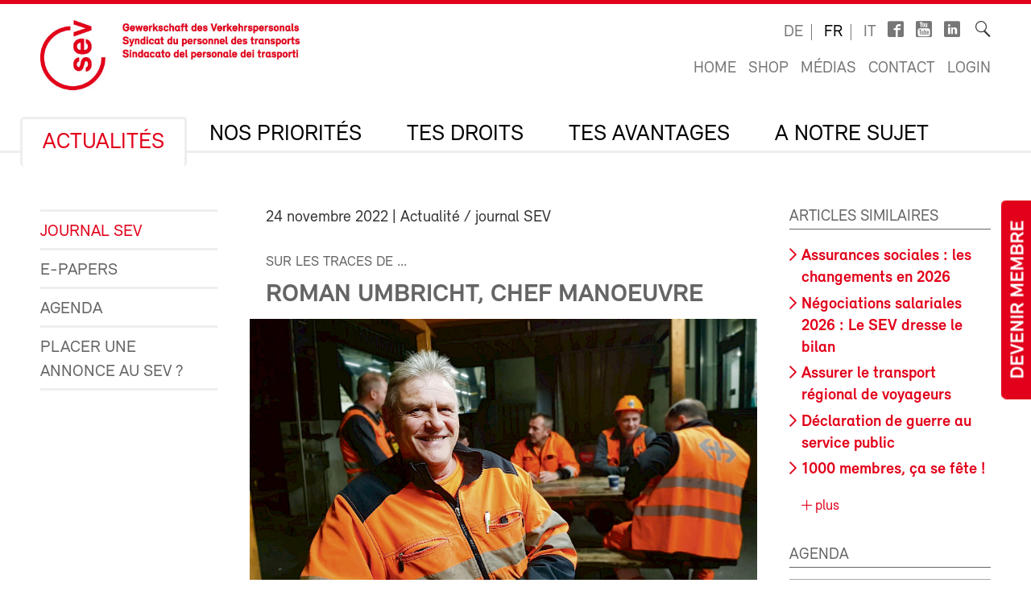

--- FILE ---
content_type: text/html; charset=utf-8
request_url: https://sev-online.ch/fr/aktuell/kontakt.sev/2022/roman-umbricht-chef-manoeuvre-202214-207839/
body_size: 19707
content:
<!DOCTYPE html>
<!--[if lt IE 7 ]><html class="ie ie6" lang="en"> <![endif]-->
<!--[if IE 7 ]><html class="ie ie7" lang="en"> <![endif]-->
<!--[if IE 8 ]><html class="ie ie8" lang="en"> <![endif]-->
<!--[if (gte IE 9)|!(IE)]><!--><html lang="fr"> <!--<![endif]-->
<head>

	<!-- Basic Page Needs
  ================================================== -->
	<meta charset="utf-8">
	<title>Roman Umbricht, chef manoeuvre : SEV-Online</title>

		<meta name="keywords" content="sur les traces, portrait, Roman Umbricht, manoeuvre, trafic voyageurs, Zurich, ">

	<meta name="author" content="SEV-Online">

	<meta property="og:site_name" content="SEV-Online"/>
	<meta property="og:title" content="Roman Umbricht, chef manoeuvre" />
	<meta property="og:url" content="https://sev-online.ch/fr/aktuell/kontakt.sev/2022/roman-umbricht-chef-manoeuvre-202214-207839/" />
		<meta property="og:type" content="article" />
					<meta property="og:image" content="https://sev-online.ch/site/assets/files/323770/207933.0x500.jpg" />
						<meta property="og:description" content="Notre chef opérationnel de manoeuvre au trafic voyageurs à Zurich, 58 ans, a l’habitude de dire très ouvertement ce qu’il pense. Il a réussi à faire passer de cette manière plusieurs revendications du personnel. Ces derniers temps..." />


	<meta name="viewport" content="width=device-width, initial-scale=1">
	<link rel="apple-touch-icon" sizes="180x180" href="/favicons/apple-touch-icon.png">
	<link rel="icon" type="image/png" sizes="32x32" href="/favicons/favicon-32x32.png">
	<link rel="icon" type="image/png" sizes="16x16" href="/favicons/favicon-16x16.png">
	<link rel="manifest" href="/favicons/site.webmanifest">
	<link rel="mask-icon" href="/favicons/safari-pinned-tab.svg" color="#e2001a">
	<link rel="shortcut icon" href="/favicons/favicon.ico">
	<meta name="msapplication-TileColor" content="#e2001a">
	<meta name="msapplication-config" content="/favicons/browserconfig.xml">
	<meta name="theme-color" content="#ffffff">

    <script type="text/javascript">
		        var config = {"debug":false,"lang":"fr","urls":{"current_url":"\/fr\/aktuell\/kontakt.sev\/2022\/roman-umbricht-chef-manoeuvre-202214-207839\/","current_parent_url":"\/fr\/aktuell\/kontakt.sev\/2022\/","current_parent_parent_url":"\/fr\/aktuell\/kontakt.sev\/","current_parent_parent_parent_url":"\/fr\/aktuell\/","current_parent_parent_parent_parent_url":"\/fr\/","current_parent_parent_parent_parent_parent_url":"\/fr\/","root":"\/","templates":"\/site\/templates\/","calendar_ajax_url":"\/fr\/"}};
    </script>

	<script type="text/javascript" src="//use.typekit.net/fss5wrb.js"></script>
	<script type="text/javascript">try{Typekit.load();}catch(e){}</script>
	<script type="text/javascript" src="/site/templates/js/modernizr.custom.78281.js"></script>

	<!--[if (gte IE 6)&(lte IE 8)]>
	  <script type="text/javascript" src="/site/templates/js/selectivizr/selectivizr-min.js"></script>
	<![endif]-->

	<link rel="stylesheet" type="text/css" href="/site/assets/aiom/css_dd535a18b093ab362245025ac707c69e.css">
	<!-- link type='text/css' rel="stylesheet" href="/site/templates/css/main.min.css" media="all" / -->
	<link type='text/css' rel="stylesheet" href="/site/templates/font/icomoon/style.css" media="all" />
	
	<!-- per template styles -->

	<!--[if (gte IE 6)&(lte IE 8)]>
		<link rel="stylesheet" href="/site/templates/css/ie8.css" media="all">
	<![endif]-->


	<!-- Matomo -->
	<script>
		var _paq = window._paq = window._paq || [];
		_paq.push(['trackPageView']);
		_paq.push(['enableLinkTracking']);
		(function() {
			var u="//statistics.sev-online.ch/matomo/";
			_paq.push(['setTrackerUrl', u+'matomo.php']);
			_paq.push(['setSiteId', '1']);	// matomo website id 1=sev-online.ch
			var d=document, g=d.createElement('script'), s=d.getElementsByTagName('script')[0];
			g.async=true; g.src=u+'matomo.js'; s.parentNode.insertBefore(g,s);
		})();
	</script>
	<!-- End Matomo Code -->

</head>


<body class="page breakpoint-medium" data-mobilemenu="closed">

	<div class="button-mitglied-desktop">
		<a href="/fr/deine-vorteile/se-syndiquer/declaration-d-adhesion/">Devenir membre</a>
	</div>

	<div class="off-canvas-nav">
		<!-- for mobile nav clones -->
	</div>

	<!-- Inhalt Page Layout
	================================================== -->

	<div class="wrapper">

		<div class="container">

			<div class="block-group cf">

<header class="cf">
	<div class="block cf">
		<!-- sitename: sev-online -->
		<div class="cf">
			<a href="/fr/" class="logo">
				<img class="logo-sev logo-mob" src="/site/templates/images/logo-sev-new-mob.jpg" alt="SEV-Online">
				<img class="logo-sev logo-desk" src="/site/templates/images/logo-sev-new.jpg" alt="SEV-Online"/>
			</a>

			<div class="service-bar cf">

				<ul class="languagenav">

					<li><a href='/de/aktuell/kontakt.sev/2022/roman-umbricht-rangiermeister-202214-207839/'>de</a></li>
					<li class="current"><a href='/fr/aktuell/kontakt.sev/2022/roman-umbricht-chef-manoeuvre-202214-207839/'>fr</a></li>
					<li><a href='/it/aktuell/kontakt.sev/2022/roman-umbricht-capomanovra-202214-207839/'>it</a></li>				</ul>
				<ul class="socialbar">
					<li><a href="https://www.facebook.com/pages/SEV-Gewerkschaft-des-Verkehrspersonals/216636771699155" target="_blank" class="icon-facebook2"></a></li>
					<li><a href="http://www.youtube.com/user/Verkehrsgewerkschaft" target="_blank" class="icon-youtube_box"></a></li>
					
                    						<li><a href="https://www.linkedin.com/company/sev-gewerkschaft-des-verkehrspersonals/" target="_blank" class="icon-linkedin"></a></li>
                    
				</ul>

				<form action="/fr/recherche/" class="searchform">
					<label for="sitesearch">Recherche</label><input type="search" class="searchinput hidden" id="sitesearch" name="q" placeholder="" value=""/>
					<button type="submit" class="searchbutton hidden"><i class="icon-search_thin"></i></button>
					<span class="searchicon"><i class="icon-search_thin"></i></span>
				</form>

				<ul class="metanav">
					<li><a href="/fr/">Home</a></li>

					<li><a href="/fr/deine-vorteile/shop/">Shop</a></li>
					<li><a href="/fr/media/">Médias</a></li>
					<li><a href="/fr/contact/">Contact</a></li>


					<li><a href='/fr/members/login/323770'>Login</a></li>				</ul>

			</div>
		</div>

		<div class="navigation-container cf">
			<ul class="navigation cf">
				<li class="mobile"><a class="btn-mobile-menu" href="#"> Menu</a></li>


	<li class="has_children"><a href='/fr/aktuell/'>Actualités</a>
		<ul class='cf'>
			<li><a href='/fr/aktuell/kontakt.sev/'>Journal SEV</a></li>
			<li><a href='/fr/aktuell/epapers/'>e-Papers</a></li>
			<li><a href='/fr/aktuell/agenda/'>Agenda</a></li>
			<li><a href='/fr/aktuell/placer-une-annonce-au-sev/'>Placer une annonce au SEV ?</a></li>
		</ul>
		</li>
	<li class="has_children"><a href='/fr/nos-priorites/'>Nos priorités</a>
		<ul class='cf'>
			<li class="has_children"><a href='/fr/nos-priorites/syndicat/'>Politique contractuelle et syndicale</a>
				<ul class='cf'>
					<li class="has_children"><a href='/fr/nos-priorites/syndicat/cff/'>SBB</a>
						<ul class='cf'>
							<li><a href='/fr/nos-priorites/syndicat/cff/cct-ffs/'>Convention collective de travail CFF</a></li>
							<li><a href='/fr/nos-priorites/syndicat/cff/reglementations-sectorielles-de-la-duree-du-travail-bar/'>Réglementations sectorielles de la durée du travail BAR</a></li>
							<li><a href='/fr/nos-priorites/syndicat/cff/negociations-salariales-cff/'>Négociations salariales CFF</a></li>
							<li><a href='/fr/nos-priorites/syndicat/cff/nouveau-systeme-salarial/'>Nouveau système salarial</a></li>
							<li><a href='/fr/nos-priorites/syndicat/cff/tes-personnes-de-contact/'>Tes personnes de contact</a></li>
						</ul>
						</li>
					<li class="has_children"><a href='/fr/nos-priorites/syndicat/bls/'>BLS</a>
						<ul class='cf'>
							<li><a href='/fr/nos-priorites/syndicat/bls/informations-importantes/'>Informations importantes</a></li>
							<li><a href='/fr/nos-priorites/syndicat/bls/lohnverhandlungen-wie-funktioniert-das/'>Négociations salariales chez BLS: comment cela fonctionne-t-il?</a></li>
							<li><a href='/fr/nos-priorites/syndicat/bls/tes-personnes-de-contact/'>Tes personnes de contact</a></li>
						</ul>
						</li>
				</ul>
				</li>
			<li class="has_children"><a href='/fr/nos-priorites/sante-au-travail/'>Protection de la santé et sécurité au travail</a>
				<ul class='cf'>
					<li class="has_children"><a href='/fr/nos-priorites/sante-au-travail/ldt-oldt/'>LDT-OLDT</a>
						<ul class='cf'>
							<li><a href='/fr/nos-priorites/sante-au-travail/ldt-oldt/wie-gut-kennst-du-das-arbeitszeitgesetz-azg/'>Quiz sur la LDT</a></li>
						</ul>
						</li>
					<li><a href='/fr/nos-priorites/sante-au-travail/texte-dorientation-protection-de-la-sante-et-securite-au-travail/'>Texte d’orientation Protection de la santé et sécurité au travail (2025)</a></li>
					<li class="has_children"><a href='/fr/nos-priorites/sante-au-travail/contre-la-violence-et-les-comportements-agressifs/'>Contre la violence et les comportements agressifs</a>
						<ul class='cf'>
							<li><a href='/fr/nos-priorites/sante-au-travail/contre-la-violence-et-les-comportements-agressifs/que-faire-en-cas-dagressions/'>Que faire en cas d'agressions ?</a></li>
						</ul>
						</li>
				</ul>
				</li>
			<li><a href='/fr/nos-priorites/sozialpolitik/'>Politique sociale</a></li>
			<li class="has_children"><a href='/fr/nos-priorites/verkehrspolitik/'>Politique des transports et climat</a>
				<ul class='cf'>
					<li class="has_children"><a href='/fr/nos-priorites/verkehrspolitik/politique-europeenne-des-transports/'>Politique européenne des transports</a>
						<ul class='cf'>
							<li><a href='/fr/nos-priorites/verkehrspolitik/politique-europeenne-des-transports/rencontre-des-4-pays/'>Rencontre des 4 pays</a></li>
						</ul>
						</li>
				</ul>
				</li>
			<li><a href='/fr/nos-priorites/digitalisierung/'>Numérisation</a></li>
		</ul>
		</li>
	<li class="has_children"><a href='/fr/tes-droits/'>Tes droits</a>
		<ul class='cf'>
			<li><a href='/fr/tes-droits/cct/'>Ta CCT</a></li>
			<li><a href='/fr/tes-droits/berufsrechtsschutz.php/'>Assistance judiciaire professionnelle et consultation juridique</a></li>
			<li><a href='/fr/tes-droits/privatrechtsschutz.php/'>Protection juridique privée et circulation</a></li>
			<li><a href='/fr/tes-droits/link_zum_recht/'>Angle droit</a></li>
		</ul>
		</li>
	<li class="has_children"><a href='/fr/deine-vorteile/'>Tes avantages</a>
		<ul class='cf'>
			<li class="has_children"><a href='/fr/deine-vorteile/se-syndiquer/'>Devenir membre</a>
				<ul class='cf'>
					<li><a href='/fr/deine-vorteile/se-syndiquer/cotisations/'>Cotisations des membres</a></li>
				</ul>
				</li>
			<li><a href='/fr/deine-vorteile/assistance-judiciaire-professionnelle/'>Assistance judiciaire professionnelle</a></li>
			<li><a href='/fr/deine-vorteile/protection-juridique-privee-et-circulation/'>Protection juridique privée et circulation</a></li>
			<li class="has_children"><a href='/fr/deine-vorteile/formation/'>Formation</a>
				<ul class='cf'>
					<li><a href='/fr/deine-vorteile/formation/bildungskurse.php/'>Cours de formation SEV</a></li>
					<li class="has_children"><a href='/fr/deine-vorteile/formation/movendo.php/'>Movendo</a>
						<ul class='cf'>
							<li><a href='/fr/deine-vorteile/formation/movendo.php/association-de-soutien-ecole-syndicale-suisse/'>Association de soutien Ecole syndicale suisse</a></li>
						</ul>
						</li>
				</ul>
				</li>
			<li class="has_children"><a href='/fr/deine-vorteile/reka.php/'>Argent REKA</a>
				<ul class='cf'>
					<li><a href='/fr/deine-vorteile/reka.php/reka-card-faq/'>Reka-Card FAQ</a></li>
				</ul>
				</li>
			<li class="has_children"><a href='/fr/deine-vorteile/ferien/'>Vacances</a>
				<ul class='cf'>
					<li><a href='/fr/deine-vorteile/ferien/hotelcard/'>HotelCard</a></li>
					<li><a href='/fr/deine-vorteile/ferien/brenscino.php/'>Vacances au parc-hôtel Brenscino</a></li>
					<li><a href='/fr/deine-vorteile/ferien/gew/'>GEW - hôtels, maisons et appartements de vacances</a></li>
					<li><a href='/fr/deine-vorteile/ferien/interhome/'>Interhome - Maisons et appartements de vacances</a></li>
					<li><a href='/fr/deine-vorteile/ferien/wohnungen_fsg.php/'>Coopérative des maisons de vacances et de ski des cheminots FSG</a></li>
					<li><a href='/fr/deine-vorteile/ferien/weitere_angebote.php/'>Autres offres de vacances</a></li>
				</ul>
				</li>
			<li class="has_children"><a href='/fr/deine-vorteile/assurances/'>Assurances</a>
				<ul class='cf'>
					<li class="has_children"><a href='/fr/deine-vorteile/assurances/kalender.php/'>Assurance-accidents de l’agenda</a>
						<ul class='cf'>
							<li><a href='/fr/deine-vorteile/assurances/kalender.php/haeufige-fragen-und-antworten/'>Questions les plus fréquentes et réponses</a></li>
						</ul>
						</li>
					<li><a href='/fr/deine-vorteile/assurances/vorsorge.php/'>Prévoyance privée</a></li>
					<li><a href='/fr/deine-vorteile/assurances/krankenversicherung.php/'>Assurance maladie</a></li>
					<li><a href='/fr/deine-vorteile/assurances/auto.php/'>Assurance véhicules à moteur</a></li>
					<li><a href='/fr/deine-vorteile/assurances/privatkunden.php/'>Assurance clientèle privée</a></li>
				</ul>
				</li>
			<li><a href='/fr/deine-vorteile/prestations-financieres-du-sev/'>Prestations financières du SEV</a></li>
			<li><a href='/fr/deine-vorteile/banque-cler/'>Banque Cler</a></li>
			<li><a href='/fr/deine-vorteile/weitere-verguenstigungen/'>Autres prestations</a></li>
			<li><a href='/fr/deine-vorteile/shop/'>Shop</a></li>
			<li><a href='/fr/deine-vorteile/downloads/'>Downloads</a></li>
			<li class="has_children"><a href='/fr/deine-vorteile/test/'>Informations et matériel pour les sous-fédérations et sections</a>
				<ul class='cf'>
					<li><a href='/fr/deine-vorteile/test/commande-de-materiel-sev/' class= "icon-lock">Commande de matériel SEV</a></li>
					<li class="has_children"><a href='/fr/deine-vorteile/test/recrutement/'>Recrutement</a>
						<ul class='cf'>
							<li><a href='/fr/deine-vorteile/test/recrutement/bonnes-raisons-dadherer-au-sev/'>De bonnes raisons d‘adhérer au SEV</a></li>
							<li><a href='/fr/deine-vorteile/test/recrutement/suggestions-pour-lentretien-personnel-de-recrutement/'>Suggestions pour l‘entretien personnel de recrutement</a></li>
						</ul>
						</li>
					<li><a href='/fr/deine-vorteile/test/imprimes-a-imprimer-soi-meme-certificats-formulaire-dadhesion-etc/'>Imprimés à imprimer soi-même (certificats, formulaire d'adhésion, etc.)</a></li>
				</ul>
				</li>
		</ul>
		</li>
	<li class="has_children"><a href='/fr/le-sev/'>A notre sujet</a>
		<ul class='cf'>
			<li class="has_children"><a href='/fr/le-sev/wer_sind_wir/'>Qui sommes-nous ?</a>
				<ul class='cf'>
					<li><a href='/fr/le-sev/wer_sind_wir/leitbild/'>Charte SEV</a></li>
					<li><a href='/fr/le-sev/wer_sind_wir/organisation/'>Organisation</a></li>
					<li><a href='/fr/le-sev/wer_sind_wir/parcours-au-secretariat-central-du-sev/'>Parcours jusqu'au secrétariat central du SEV</a></li>
				</ul>
				</li>
			<li class="has_children"><a href='/fr/le-sev/kongress/'>Congrès</a>
				<ul class='cf'>
					<li class="has_children"><a href='/fr/le-sev/kongress/kongress-2025/'>Congrès 2025</a>
						<ul class='cf'>
							<li><a href='/fr/le-sev/kongress/kongress-2025/anfahrt-zum-kursaal-bern-wichtige-information/'>Accès au Kursaal de Berne: Information importante</a></li>
							<li><a href='/fr/le-sev/kongress/kongress-2025/classeur-du-congres-2025-en-format-numerique/' class= "icon-lock">Classeur du congrès 2025 en format numérique</a></li>
							<li><a href='/fr/le-sev/kongress/kongress-2025/journal-du-congres-2025/'>Journal du congrès 2025</a></li>
							<li><a href='/fr/le-sev/kongress/kongress-2025/fotos-und-videos/'>Photos et vidéos Congrès 2025</a></li>
							<li><a href='/fr/le-sev/kongress/kongress-2025/textes-dorientation-2025-2029-textes-integraux/'>Textes d'orientation 2025–2029 (textes intégraux)</a></li>
						</ul>
						</li>
					<li class="has_children"><a href='/fr/le-sev/kongress/kongress-2022/'>Congrès 2022</a>
						<ul class='cf'>
							<li><a href='/fr/le-sev/kongress/kongress-2022/positionspapiere-2022-2024/'>Textes d'orientation 2022-2024</a></li>
							<li><a href='/fr/le-sev/kongress/kongress-2022/kongressbeschluesse-2022/'>Décisions prises lors du 81e congrès ordinaire SEV le 27 octobre 2022</a></li>
							<li><a href='/fr/le-sev/kongress/kongress-2022/fotos/'>Photos et vidéos</a></li>
							<li><a href='/fr/le-sev/kongress/kongress-2022/digitaler-kongressordner-2022/' class= "icon-lock">Classeur du congrès 2022 en format numérique</a></li>
						</ul>
						</li>
					<li class="has_children"><a href='/fr/le-sev/kongress/congres-2019/'>Congrès 2019</a>
						<ul class='cf'>
							<li><a href='/fr/le-sev/kongress/congres-2019/congres-numerique/' class= "icon-lock">Classeur du congrès 2019 en format numérique</a></li>
							<li><a href='/fr/le-sev/kongress/congres-2019/photos/'>Photos</a></li>
							<li><a href='/fr/le-sev/kongress/congres-2019/positionspapiere/'>Textes d'orientation 2019–2021</a></li>
							<li><a href='/fr/le-sev/kongress/congres-2019/resolutions/'>Résolutions</a></li>
						</ul>
						</li>
					<li class="has_children"><a href='/fr/le-sev/kongress/congres-2017/'>Congrès 2017</a>
						<ul class='cf'>
							<li><a href='/fr/le-sev/kongress/congres-2017/nouvelles-propositions-au-congres/'>Nouvelles propositions au congrès</a></li>
							<li><a href='/fr/le-sev/kongress/congres-2017/textes-dorientation/'>Textes d'orientation</a></li>
							<li><a href='/fr/le-sev/kongress/congres-2017/photos/'>Photos 1er jour du congrès</a></li>
							<li><a href='/fr/le-sev/kongress/congres-2017/photos-deuxieme-jour/'>Photos deuxième jour</a></li>
							<li><a href='/fr/le-sev/kongress/congres-2017/impressions-du-banquet/'>Impressions du banquet</a></li>
							<li><a href='/fr/le-sev/kongress/congres-2017/pas-de-deshumanisation-du-service-public-le-personnel-doit-avoir-la-possibilite-de-se-mettre-a-niveau-rapidement/'>Pas de déshumanisation du service public – Le personnel doit avoir la possibilité de se mettre à niveau rapidement</a></li>
							<li><a href='/fr/le-sev/kongress/congres-2017/contre-la-concurrence-insensee/'>Contre la concurrence insensée</a></li>
							<li><a href='/fr/le-sev/kongress/congres-2017/numerisation-de-la-mobilite/'>Numérisation de la mobilité</a></li>
							<li><a href='/fr/le-sev/kongress/congres-2017/contre-laggravation-des-conditions-de-travail-dans-la-navigation/'>Contre l'aggravation des conditions de travail dans la navigation</a></li>
							<li><a href='/fr/le-sev/kongress/congres-2017/des-perspectives-meilleurs-pour-les-jeunes/'>Des perspectives meilleurs pour les jeunes</a></li>
						</ul>
						</li>
				</ul>
				</li>
			<li><a href='/fr/le-sev/comite-sev/'>Comité SEV</a></li>
			<li><a href='/fr/le-sev/la-direction-syndicale/'>La direction syndicale</a></li>
			<li class="has_children"><a href='/fr/le-sev/secretariats-regionaux/'>Secrétariats SEV</a>
				<ul class='cf'>
					<li><a href='/fr/le-sev/secretariats-regionaux/secretariat-central/'>Secrétariat central du SEV à Berne</a></li>
					<li><a href='/fr/le-sev/secretariats-regionaux/zurich/'>Zurich</a></li>
					<li><a href='/fr/le-sev/secretariats-regionaux/lausanne/'>Lausanne</a></li>
					<li><a href='/fr/le-sev/secretariats-regionaux/bellinzone/'>Bellinzone</a></li>
					<li><a href='/fr/le-sev/secretariats-regionaux/geneve/'>Genève</a></li>
					<li><a href='/fr/le-sev/secretariats-regionaux/choire/'>Coire</a></li>
					<li><a href='/fr/le-sev/secretariats-regionaux/st-galle/'>Saint-Gall</a></li>
					<li><a href='/fr/le-sev/secretariats-regionaux/olten/'>Olten</a></li>
				</ul>
				</li>
			<li><a href='/fr/le-sev/les-sous-federations/'>Les sous-fédérations</a></li>
			<li><a href='/fr/le-sev/les-sections/'>Les sections</a></li>
			<li class="has_children"><a href='/fr/le-sev/femmes/'>Femmes</a>
				<ul class='cf'>
					<li><a href='/fr/le-sev/femmes/schwerpunkte.php/'>Tâches</a></li>
					<li><a href='/fr/le-sev/femmes/aktivitaeten.php/'>Que faisons-nous ?</a></li>
					<li><a href='/fr/le-sev/femmes/frauenkommission.php/'>Qui sommes-nous: structures</a></li>
					<li><a href='/fr/le-sev/femmes/bildungstagung.php/'>Journée de formation pour les femmes</a></li>
					<li><a href='/fr/le-sev/femmes/egalite/'>Femmes - engagez-vous!</a></li>
					<li><a href='/fr/le-sev/femmes/4-laender-treffen.php/'>Rencontre des 4 nations</a></li>
					<li><a href='/fr/le-sev/femmes/greve-feministe/'>Grève féministe</a></li>
					<li><a href='/fr/le-sev/femmes/links.php/'>Liens</a></li>
				</ul>
				</li>
			<li class="has_children"><a href='/fr/le-sev/les-jeunes/'>Les jeunes</a>
				<ul class='cf'>
					<li><a href='/fr/le-sev/les-jeunes/jugendkommission/'>Commission jeunesse</a></li>
					<li><a href='/fr/le-sev/les-jeunes/programme-annuel-2026/'>Programme annuel 2026</a></li>
					<li><a href='/fr/le-sev/les-jeunes/journee-de-la-jeunesse-sev/'>Journée de formation Jeunesse 2026 : Bien manger en travail de rotation</a></li>
					<li><a href='/fr/le-sev/les-jeunes/jugendurlaub/'>Congé jeunesse</a></li>
				</ul>
				</li>
			<li class="has_children"><a href='/fr/le-sev/migration/'>Migration</a>
				<ul class='cf'>
					<li><a href='/fr/le-sev/migration/journee-de-la-migration/'>Journée Migration 2026 : travail de care et discours de haine</a></li>
				</ul>
				</li>
			<li><a href='/fr/le-sev/sev-gata/'>SEV-GATA</a></li>
			<li><a href='/fr/le-sev/jobs/'>Jobs</a></li>
			<li><a href='/fr/le-sev/apprentissage/'>Apprentissage</a></li>
			<li><a href='/fr/le-sev/publications-du-sev/'>Publications du SEV</a></li>
		</ul>
		</li>
			</ul>
		</div>
	</div>
</header>

<div class="button-mitglied-mobile">
	<a href="/fr/deine-vorteile/se-syndiquer/declaration-d-adhesion/">Devenir membre</a>
</div>



<div class="breadcrumb-container block cf">
    <ul class="breadcrumb">
        <li><a href='/fr/'>SEV-Online</a></li><li><a href='/fr/aktuell/'>Actualités</a></li><li><a href='/fr/aktuell/kontakt.sev/'>Journal SEV</a></li><li><a href='/fr/aktuell/kontakt.sev/2022/'>2022</a></li>    </ul>
</div>


				<div class="main-content">
					<div class="side-subnav block cf">

						<nav>
							<ul class="page-navigation">
								<li>
									<a href='/fr/aktuell/kontakt.sev/' class="active">Journal SEV</a>
								</li>
								<li>
									<a href='/fr/aktuell/epapers/'>e-Papers</a>
								</li>
								<li>
									<a href='/fr/aktuell/agenda/'>Agenda</a>
								</li>
								<li>
									<a href='/fr/aktuell/placer-une-annonce-au-sev/'>Placer une annonce au SEV ?</a>
								</li>
							</ul>
						</nav>					</div>

					<div class="content block cf">


					


						<article><p class="meta"><time>24 novembre 2022</time> | Actualité / journal SEV</p><h2 class='spitzmarke'>Sur les traces de ...</h2><h1>Roman Umbricht, chef manoeuvre</h1><figure class='full cf'><img src='/site/assets/files/323770/207933.850x510.jpg'/></figure><p class='lead'>Notre chef opérationnel de manoeuvre au trafic voyageurs à Zurich, 58 ans, a l’habitude de dire très ouvertement ce qu’il pense. Il a réussi à faire passer de cette manière plusieurs revendications du personnel. Ces derniers temps toutefois, il a l’impression de « se battre contre des moulins à vent ».</p><p>Nous retrouvons Roman avant son tour du soir, sur le parking du centre d’entretien de Zurich-Herdern, puis nous nous rendons dans les locaux que se partage personnel de manoeuvre, d’entretien et de nettoyage des voitures. Nous nous installons à une table de pause. Les collègues nous saluent et Roman les interpelle parfois.</p>
<p>Le team de manoeuvre de plus de 100 personnes qui déménage à la Langstrasse à la fin de l’année travaille 24 heures sur 24 : le tour du matin est prévu de 4 heures à 12 heures 10, et le tour du soir de 20 heures à 4 heures. Le site couvre tout le périmètre de la gare principale jusqu’à Zurich-Altstetten. Le travail principal consiste à amener les voitures à l’entretien ou en réparation puis à les ramener dans l’exploitation. Auparavant, lorsque les trains n’étaient pas encore en compositions navettes, il y avait souvent des voitures de renfort à accrocher ou décrocher, ou des locs à mettre en bout de train dans la gare en impasse de Zurich. Aujourd’hui il y a moins de tâches de manoeuvre mais il y a plus de matériel roulant, donc toujours suffisamment de travail. </p>
<p>Plus jeune, Roman voulait devenir postier. Pendant des années il livrait les journaux durant la pause de midi à Wil/SG. Mais il n’a pas trouvé de place d’apprentissage à la Poste et donc, en 1980 il a débuté une formation aux CFF. Il a travaillé dans diverses gares au service des bagages, dans les halles des marchandises et dans la manoeuvre. En 1992, il devint employé de manoeuvre et en 1994 chef de manoeuvre, puis chef de team, répartiteur et régulateur. « Je n’ai jamais changé de poste par obligation mais bien parce que je le voulais », précise-t-il. Au SEV il est délégué à la conférence CCT et siège au comité de la section RPV Zürich depuis longtemps, actuellement en tant que responsable du recrutement. L’année passée, il a recruté huit membres : « Je n’ai forcé personne mais j’ai expliqué les avantages d’un sociétariat et j’ai dit aux jeunes de demander à leurs parents ce qu’ils pensaient d’une adhésion. En particulier l’assistance judiciaire est importante pour nous ! »</p>
<p>Après plusieurs opérations aux genoux, aux tendons etc. Roman est aujourd’hui parfois content que ce soit un jeune qui court à sa place à la queue du train. « La manoeuvre c’est dur avec l’âge. La pression est montée et la numérisation est un défi pour nous les vieux ! » Il y a eu des suppressions de personnel, par exemple au niveau des chefs cantonniers. Et des postes restent vacants parce que les employé-e-s s’en vont et qu’on n’a pas le temps de les remplacer. Ou parce que les gens évoluent dans l’entreprise : « Si cela continue ainsi, il n’y aura bientôt plus de main d’oeuvre qualifiée dans la manoeuvre. Les CFF doivent verser de meilleurs salaires et cesser de geler les progressions salariales en ce qui concerne les augmentations individuelles. Ils doivent proposer plus de prestations au personnel de la manoeuvre, aussi sur le plan humain ! », déclare Roman. Il aime bien stimuler la jeunesse avec des questions de technique ferroviaire et des devinettes : « Lorsqu’on travaille on est sérieux, mais on peut quand même le faire dans la bonne humeur. »</p>
<p>Roman a déjà transmis maintes demandes du personnel aux supérieurs, avec succès. Il a par exemple écrit une lettre à l’ancien CEO Benedikt Weibel lorsque les fonctions de la manoeuvre devaient être rétrogradées, et le projet a été suspendu. « Benedikt Weibel s’intéressait vraiment au personnel et il nous a écoutés. » Roman regrette que ce ne soit plus le cas aujourd’hui. « J’ai souvent l’impression de me battre contre des moulins à vent. » </p>
<p>Ainsi les revendications salariales sont restées lettre morte. De même que la demande de Roman de remplacer les nouveaux tuyaux à air rigides, qui ne peuvent se plier qu’avec beaucoup de force, par des éléments plus flexibles. Les attelages sont aussi devenus plus lourds et donc moins ergonomiques. Et les tableaux de service sont devenus plus instables, ce qui pèse sur la santé. « Si on peut commencer le travail plusieurs jours de suite à la même heure, c’est plus facile à supporter physiquement », explique Roman. Pour cette raison il a projeté de meilleurs tableaux qui, au moins, ont été en partie utilisés. Il a aussi récolté des signatures pour que l’on puisse à nouveau consulter les tableaux de service des collègues du team. Presque tout le team a signé mais les chefs se cachent derrière la protection des données et un prétendu surcroît de travail. Roman regrette que les cas de maladie et les départs à la retraite dans le team ne soient plus communiqués. </p>
<p>Depuis 20 ans, Roman habite à Grafstal près de Winterthour, dans une vieille maison dont les rénovations ont longtemps empêché la famille de trois enfants de partir en vacances. Par contre ils ont profité d’un joli endroit avec un jardin, des poules et d’autres animaux. « J’ai de la chance car ma femme m’a toujours soutenu. Les femmes de cheminots n’ont pas la vie facile, avec nos horaires irréguliers ! »</p><p>Markus Fischer<br><noscript data-emo="H3PswMnWfL9N7jmX7MRbV.rY6.gr6Iy.wdeLw3TISMeWANrb7.KX7.ZGq4sNH.rY6.gr6Iy.wdeLw3TISMeWANrb7.KX7.ZGq4suJ4Pz"></noscript></p><p class='cf'></p>
<div class="social-media-bar">
    <p>Partager cette page :</p>
<ul class='MarkupSocialShareButtons cf'><li class='mssb-item mssb-facebook mssb-popup'>
                            <a target='_blank' title='facebook' href='https://www.facebook.com/sharer/sharer.php?u=https%3A%2F%2Fsev-online.ch%2Ffr%2Faktuell%2Fkontakt.sev%2F2022%2Froman-umbricht-chef-manoeuvre-202214-207839%2F'><i class="icon-facebook"></i></a>
                        </li><li class='mssb-item mssb-twitter mssb-popup'>
                            <a target='_blank' title='twitter' href='https://twitter.com/intent/tweet?url=https%3A%2F%2Fsev-online.ch%2Ffr%2Faktuell%2Fkontakt.sev%2F2022%2Froman-umbricht-chef-manoeuvre-202214-207839%2F&text=Nous%20retrouvons%20Roman%20avant%20son%20tour%20du%20soir%2C%20sur%20le%20parking%20du%20centre%20d%E2%80%99entretien%20de%E2%80%A6&hashtags='><i class="icon-twitterX"></i></a>
                        </li><li class='mssb-item mssb-linkedin mssb-popup'>
                            <a target='_blank' title='linkedin' href='http://www.linkedin.com/shareArticle?mini=true&url=https%3A%2F%2Fsev-online.ch%2Ffr%2Faktuell%2Fkontakt.sev%2F2022%2Froman-umbricht-chef-manoeuvre-202214-207839%2F&title=Roman%20Umbricht%2C%20chef%20manoeuvre&summary=Nous%20retrouvons%20Roman%20avant%20son%20tour%20du%20soir%2C%20sur%20le%20parking%20du%20centre%20d%E2%80%99entretien%20de%E2%80%A6&source='><i class="icon-linkedin2"></i></a>
                        </li><li class='mssb-item mssb-email'>
                            <a title='email' href='mailto:?subject=Roman%20Umbricht%2C%20chef%20manoeuvre&body=%0A%0Ahttps%3A%2F%2Fsev-online.ch%2Ffr%2Faktuell%2Fkontakt.sev%2F2022%2Froman-umbricht-chef-manoeuvre-202214-207839%2F%0A%0ANous%20retrouvons%20Roman%20avant%20son%20tour%20du%20soir%2C%20sur%20le%20parking%20du%20centre%20d%E2%80%99entretien%20de%E2%80%A6'><i class="icon-mail"></i></a>
                        </li></ul>
</div></article>
					


    <div class="comments">

    
            <div class='comments-form-box'>
            <div id='CommentForm' class='CommentForm_new'><form id='CommentForm_form' class='CommentForm  CommentFormNormal' action='./#CommentForm' method='post'><p class='CommentFormCite CommentForm_cite'><label for='CommentForm_cite'>Nom</label><input type='text' name='cite' class='required' required='required' id='CommentForm_cite' value='' maxlength='128' /></p><p class='CommentFormEmail CommentForm_email'><label for='CommentForm_email'>E-Mail</label><input type='text' name='email' class='required email' required='required' id='CommentForm_email' value='' maxlength='255' /></p><p class='CommentFormText CommentForm_text'><label for='CommentForm_text'>Commentaire</label><textarea name='text' class='required' required='required' id='CommentForm_text' rows='5' cols='50'></textarea></p><p class='CommentFormSubmit CommentForm_submit'><button type='submit' name='CommentForm_submit' id='CommentForm_submit' class='' value='1'>envoyer</button><input type='hidden' name='page_id' value='323770' /></p></form></div><!--/CommentForm-->        </div>
    
        </div>




					</div>

					<div class="sidebar block cf">

						<section class='widget cf'>
    <header>
        <h3>Articles similaires</h3>
    </header>

    <div class="cf">
        <ul class="linklist"><li><a href='/fr/tes-droits/link_zum_recht/2026/assurances-sociales-les-changements-en-2026-202601-114328/' title='Mots clés: Service juridique du SEV, angle droit, assurances sociales, lacunes de cotisations dans le 3e pilier, financement, 13e rente de vieillesse, prestations complémentaires, PC, calcul des PC, LPP : augmentation des , rentes , d’invalidité, prévoyance professionnelle obligatoire, LPP, taux d’adaptation, adaptation à l’évolution des prix, rentes de survivants et d’invalidité, LPP, 3e pilier, pilier 3a, cotisation manquante, lacunes de cotisation, rachats rétroactifs , fiscalement déductibles'>Assurances sociales : les changements en 2026</a> </li><li><a href='/fr/aktuell/kontakt.sev/2026/le-sevdresse-le-bilan-202601-113332/' title='Mots clés: team des salaires du SEV, indice suisse des prix à la consommation, pouvoir d’achat, primes des caisses maladie, IPC, négociations salariales, CFF, CFF Cargo, compensation du renchérissement, Swiss, Swissport, CJ, travail de nuit, dispositions LDT, NStCM, TPN progression salariale, CGN, GoldenPass, MOB, Mouettes Genevoises, RegionAlps, LNM, LEB, TL, TPG, TransN, TMR, MBC, TPC, TPF, VMCV, Travys, Vebego, Inflation cumulée, renchérissement accumulé, compensation, salaires réels moyens, Michael Buletti, Matthias Hartwich, mobilisation automne prochain'>Négociations salariales 2026 : Le SEV dresse le bilan</a> </li><li><a href='/fr/aktuell/kontakt.sev/2026/assurer-le-transportrgional-de-voyageurs-202601-114876/' title='Mots clés: session d'hiver, Conseil national, Conseil des États, crédit d’engagement 2026–2028, transport régional de voyageurs, Conseil fédéral, Office fédéral des transports, OFT, transports publics, effectifs suffisants, améliorer les conditions de travail, moyens supplémentaires, mesures d’économie, programme d’allègement budgétaire 27, TRV, redevance sur le trafic des poids lourds liée aux prestations, camions électriques, RPLP, Simon Burgunder, coordinateur politique au SEV'>Assurer le transport régional de voyageurs</a> </li><li><a href='/fr/aktuell/kontakt.sev/2026/dclaration-de-guerre-au-service-public-202601-115610/' title='Mots clés: 8 mars, SSR, SRF, RTS, service public sont en danger , syndicat suisse des médias, SSM, radio et de la télévision, mesures d’économie, service public, initiative 200 francs, ça suffit, démantèlement du service public, couverture médiatique indépendante et neutre, débats équilibrés, votation, Charles Kavuma, Marco Odermatt.'>Déclaration de guerre au service public  </a> </li><li><a href='/fr/aktuell/kontakt.sev/2026/1000-membres-a-se-fte-202601-115698/' title='Mots clés: 1000 membres, section sev-tpg, barre symbolique , mille membres, VPT, Gilbert D’Alessandro, René Schnegg, Matthias Hartwich, Florian Martenot, présence sur le terrain, locaux de pause, bout de ligne, ateliers, agences, bureaux de l’administration, section forte et investie, employé·es des tpg, jeunes, renouvellement, Aurélie Lelong, tpg, genève'>1000 membres, ça se fête !</a> </li><li class='hidden'><a href='/fr/aktuell/kontakt.sev/2026/renforcer-le-service-public-au-lieu-de-laffaiblir-202601-114470/' title='Mots clés: comité SEV, violence, agressions, politique sociale, caisses de pensions, trafic voyageurs et marchandises, initiative SSR, coupes drastiques, SSR, attaque directe contre le service public médiatique, précédent dangereux, services publics, initiative pour un fonds climatique, climat, développer les transports publics, biodiversité, fonds climatique, formation continue, reconversion professionnelle, otations le 8 mars, secrétariat régional d’Olten'>Comité du SEV : Renforcer le service public, au lieu de l’affaiblir</a> </li><li class='hidden'><a href='/fr/aktuell/kontakt.sev/2025/lancement-dune-charte-contre-la-violence-renouvelee/' title='Mots clés: protection du personnel et des voyageurs,  sécurité,   priorité,  culture de respect mutuel'>Lancement d'une Charte contre la violence renouvelée</a> </li><li class='hidden'><a href='/fr/aktuell/kontakt.sev/2025/40-ans-de-force-la-commission-femmes-du-sev-regarde-vers-lavenir/' title='Mots clés: célébration  Sibylle Lustenberger  40 ans  Barbara Keller  Andrea-Ursula Leuzinger  Danièle Dachauer  Doris Wyssmann  Hanny Weissmüller   Édith Graf-Litscher  Karin Hofmann   Lucie Waser  Rebekka Wyler  garde-barrières  cuisinières  couturières  collègues masculins  René Zimmermann   Nick Raduner  grève des femmes   harcèlement sexuel  charge de travail  égalité  rendre les femmes visibles  politique syndicale  journée jubilaire,  conciliation,  violence au quotidien,  empowerment,  courage civil,  prise de parole en public,  gestion du stress,  pionnières,  Commission des femmes,   solidarité,  courage'>40 ans de force – la Commission Femmes du SEV regarde vers l’avenir</a> </li><li class='hidden'><a href='/fr/aktuell/kontakt.sev/2025/remettre-le-transfert-modal-sur-les-rails-202515-107913/' title='Mots clés: rapport sur le transfert modal, vallée du Rhin, transport combiné, transfert sur les rails, transport transalpin de marchandises, part du rail, Conseil fédéral, rapport sur le transfert du trafic, routes alpines, trajets de camions à travers les Alpes, Simon Burgunder, NLFA, tronçons d’évitement, goulot d’étranglement, trafic ferroviaire transalpin de marchandises, ports de la mer du Nord, Italie, Karlsruhe et Bâle, tronçon ferroviaire Stuttgart-Singen, Schaffhouse-Oerlikon-Othmarsingen, déclaration d’intention avec la France, transport combiné non accompagné, TCNA, redevance sur le trafic des poids lourds liée aux prestations, UE, chaussée roulante, Rola, réduction des prix des sillons, transports de marchandises dangereuses, interdits sur les routes alpines, tunnel ferroviaire, trajets de camions à travers les Alpes, Pro Alps, RPLP , camions électriques, accord sur les transports terrestres, Commission des transports et des télécommunications, transfert modal, coupes, fonds d’infrastructure ferroviaire, infrastructure de qualité, fonctionnement fiable et efficace du rail, entretien des infrastructures, coupes budgétaires, FIF'>Remettre le transfert modal sur les rails</a> </li><li class='hidden'><a href='/fr/aktuell/kontakt.sev/2025/harclement-sexuel-on-fait-face-unproblme-structurel-202515-109035/' title='Mots clés: revalorisation des salaires des femmes, protection de la santé spécifique aux femmes, lutte contre le harcèlement sexuel, égalité au travail, discriminations, conciliation entre vie professionnelle et vie familiale, protection, santé sexuelle et reproductive , lacunes importantes, inégalité salariale, santé et sécurité au travail pour les femmes, personnes queer, victimes de harcèlement dans l’espace public, Agota Lavoyer, structurel, expériences de violence sexuelle, comportements sexistes, domination et pouvoir, sexisme quotidien, blagues attouchements non désirés, agressions sexuelles, viols, féminicides, agressions physiques, normalisation, violence tolérée, banalisée et minimisée, culture du viol, position de pouvoir, cycle de la violence, violence sexiste, harcèlement sexuel, congrès féministe de l’USS, règles et mesures claires, contrôles des dispositions de protection, inspections du travail, campagnes de prévention, violence et le harcèlement , effets négatifs, santé des femmes, femmes, multitude de risques, santé sur le lieu de travail, ménopause, douleurs menstruelles, grève féministe du 14 juin 2027'>Harcèlement sexuel : « on fait face à un problème structurel ! »</a> </li><li class='hidden'><a href='/fr/aktuell/kontakt.sev/2025/bilatrales-droit-suisse-sur-les-rails-suisses-202515-105780/' title='Mots clés: Bilatérales III, Union européenne, accords bilatéraux, UE, Conseil fédéral, consultation, droit suisse sur les rails suisses, priorité à l’horaire cadencé, reconnaissance des billets suisses, aucune ingérence extérieure, trafic intérieur suisse, souveraineté, attribution des sillons, coopération, admission des entreprises étrangères, transport ferroviaire international de voyageurs longue distance, conditions de travail, conditions suisses, trafic international, transport ferroviaire international de voyageurs , réponse à la consultation, discussions, autorités politiques, OFT, contrôle du respect des salaires, durée du travail suisses, garanties solides, Matthias Hartwich'>Bilatérales III : droit suisse sur les rails suisses</a> </li><li class='hidden'><a href='/fr/aktuell/kontakt.sev/2025/le-personnel-des-tl-a-rejoint-la-fonction-publique-en-lutte-202515-109865/' title='Mots clés: transports publics lausannois, fonction publique vaudoise en lutte, solidarité avec le service public, dégradation des conditions de travail, sécurité, santé, tl, blocage, renouvellement de la CCT-tl, première étape de mobilisation, Manque chronique d’effectifs, absentéisme élevé, fatigue généralisée, amplitudes horaires trop grandes, mobilisation, fonction publique et parapublique vaudoise, écoles, gymnase, université, hôpitaux, milieux d’accueil, petite enfance, social, administration, police, accord préalable à la négociation, place du Château , section SEV-tl, Manuel José Antunes de Lima, chèque en blanc à zéro franc, transporter la population, santé, amplitudes trop longues, conditions de travail trop pénibles, austérité, variable d’ajustement, Transports, écoles, hôpital, mépris, ça suffit'>Le personnel des TL a rejoint la fonction publique en lutte</a> </li><li class='hidden'><a href='/fr/aktuell/kontakt.sev/2025/tas-dj-lik-aujourdhui-202515-109633/' title='Mots clés: jeunesse SEV, reels, tories, atelier sur les réseaux sociaux, Flavien Gousset, responsable des réseaux sociaux du PS, plateformes, Tiktok, Facebook, Instagram, YouTube, réseaux sociaux, points critiques, Zuckerberg, Donald Trump, courte vidéo'>T’as d’jà liké aujourd’hui ?</a> </li><li class='hidden'><a href='/fr/aktuell/kontakt.sev/2025/non-au-pafe-et-lutte-au-quotidien-202515-109860/' title='Mots clés: transports publics fribourgeois, tpf, nouvelle présidente, Programme d’assainissement des finances de l’État, cure d’austérité fribourgeoise, signer le référendum, PAFE, réduction de l’offre, Paula Pythoud, visites dans les garages, dépôts, changements dans le trafic, service hivernal de la voie, dangerosité, stress, sorties de tunnel dangereuses, question des horaires, Patricia Alcaraz, campagne contre la violence, signature de la Charte, négociations salariales, nouvelle CCT, nouveau système salarial,  prime de 600 francs, facilités de voyage, FVP), OFT, rapport des commissions, uniformes, caisse de pension'>Non au PAFE et lutte au quotidien</a> </li><li class='hidden'><a href='/fr/aktuell/kontakt.sev/2025/dfendre-la-loi-sur-le-travail-202515-109605/' title='Mots clés: AD USS, loi sur le travail, travail du dimanche, référendum'>Défendre la Loi sur le travail !</a> </li><li class='hidden'><a href='/fr/aktuell/kontakt.sev/2025/rendre-les-femmesvisibles-partout-202514-103159/' title='Mots clés: Rebekka Wyler, 40 ans de la commission des femmes, grève des femmes, transports publics, agressions, journée des femmes, harcèlement sexuel, cuisinières d’équipes , gardes-barrières, matelotes, mécaniciennes de locomotive, pionnières, vestiaires, toilettes pour femmes, commission des femmes SEV, obstacles structurels, participation, nouveaux thèmes, femmes du SEV, commission des femmes, conciliation entre famille et profession, bonnes conditions de travail, violence envers les femmes'>Rendre les femmes visibles – partout !</a> </li><li class='hidden'><a href='/fr/aktuell/kontakt.sev/2025/ngociations-surles-bar-termines-202514-104492/' title='Mots clés: trafic voyageurs cff, négociations, réglementations sectorielles de la durée du travail, Production ferroviaire, trafic voyageurs CFF., communauté de négociations, CN, SEV, VSLF, ACTP, Transfair, délégation des CFF, réglementations des BAR, exigences d’économies, Nouvelle philosophie de répartition, étapes de répartition, Répartition annuelle individuelle, périodes horaires, fenêtres de temps, supporters de football, trafic voyageurs international, rotation, Répartition hebdomadaire permanente, planification des prestations à accomplir, répartition annuelle, début du service, fin du service, répartition hebdomadaire permanente, répartition mensuelle, répartition journalière, conduite des trains, manoeuvre, cleaning, assistance clientèle, Sopre, IVU.rail, BAR négociés, BAR actuels, nouvelle philosophie de répartition.'>Négociations sur les BAR terminées chez Production ferroviaire CFF Voyageurs</a> </li><li class='hidden'><a href='/fr/aktuell/kontakt.sev/2025/tl-grosse-colreet-mobilisationdenfer-202514-104928/' title='Mots clés: Lausanne, souffrance au travail, Conférence CCT extraordinaire, transports publics lausannois, tl, Manuel José Antunes de Lima, , section SEV-tl, pénurie des effectifs, taux d’absentéisme, Négociation à l’équilibre, négociation à zéro franc, mesures de lutte,  négocier à zéro franc, indexation, CCT, manque de respect, reconnaissance, Aline Zuber, amplitude, progression automatique, conditions de travail, pénibilité, épuisement, qualité du service public, journée d’action, grève, fonction publique vaudoise, action « Brassard »'>TL : grosse colère et mobilisation d’enfer</a> </li><li class='hidden'><a href='/fr/aktuell/kontakt.sev/2025/non-au-service-citoyen-202514-104442/' title='Mots clés: comité du SEV, comité central, compagnie de navigation, LNM, Transports publics lausannois tl, conditions de travail., conférence sur la diversité, Service citoyen, initiative service citoyen, initiative, Pour une politique climatique sociale et équitablement financée par l’impôt, Initiative pour l’avenir, assemblée des délégué·es'>Non au service citoyen !</a> </li><li class='hidden'><a href='/fr/aktuell/kontakt.sev/2025/attribution-des-trains-cff-siemens-mobility-202514-102460/' title='Mots clés: CFF, attribution des trains, commande, nouveaux trains régionaux, Zurich, Suisse romande. , Siemens Mobility, droit des marchés publics, accord de l’OMC, OMC, marchés publics, accès de la Suisse aux marchés internationaux, politique industrielle, secteur ferroviaire suisse, investissements, emplois, trains à deux étages de Siemens, maintenance des nouveaux véhicules, Patrick Kummer'>Attribution des trains CFF à Siemens Mobility</a> </li><li class='hidden'><a href='/fr/aktuell/kontakt.sev/2025/versement-en-capital-problmatique-202514-102589/' title='Mots clés: prévoyance vieillesse, réseau PK-Netz, Elisabeth Baume-Schneider, EBS, loi fédérale sur la prévoyance professionnelle, LPP, conseillère fédérale, taux de conversion, incitation erroné , 2e pilier, 3e pilier, prévoyance professionnelle, retrait du capital, Modèles flexibles, L’augmentation des retraits en capital, frais administratifs, numérisation, plans LPP Minima, capital, réseau PK-Netz'>Caisses de pension : l'augmentation des retraits de capital et les modèles flexibles posent problème</a> </li><li class='hidden'><a href='/fr/tes-droits/link_zum_recht/2025/droit-la-dconnexion-un-droit-dsormais-reconnu-tendre-202514-102928/' title='Mots clés: angle droit, article juridique, Service juridique, Smartphone , courriels, messageries instantanées, préservation de la santé psychique, respect du temps de repos garanti, loi sur le travail, LTr, loi sur la durée du travail, LDT, pauses, durée maximale de travail, périodes de repos, protéger la santé des travailleurs , Code des obligations, personnalité du travailleur, Code du travail, reconnaissance du droit à la déconnexion, CCT, santé du personnel, respect de la vie privée, transports publics, temps de repos, droit au repos, droit à la déconnexion.'>Droit à la déconnexion : un droit désormais reconnu à étendre !</a> </li><li class='hidden'><a href='/fr/aktuell/kontakt.sev/2025/questions-en-suspens-202514-104016/' title='Mots clés: travail à temps partiel, transports publics, loi sur la durée du travail, oldt, ordonnance, Regula Pauli, LDT, obligations familiales, réduire son temps de travail, travailler à temps partiel, groupe de travail sur le travail à temps partiel, Union des transports publics, UTP, Office fédéral des transports, OFT, modèles de temps de travail équitables, Susanne Oehler.'>Travail à temps partiel: beaucoup de questions en suspens</a> </li><li class='hidden'><a href='/fr/aktuell/kontakt.sev/2025/mieux-reprsenternos-intrts-202513-98842/' title='Mots clés: formation, Matthias Hartwich , Sibylle Lustenberger, responsable de l’égalité et de la formation au SEV, loi sur la durée du travail, cours spécifiques du SEV, institut de formation des syndicats, formation des travailleurs·euses, Movendo, webinaires , projet piloteplateforme, cours Movendo, cours SEV, formations, droits des travailleurs'>Formation: Mieux représenter nos intérêts</a> </li><li class='hidden'><a href='/fr/tes-droits/link_zum_recht/2025/mobbing-sur-la-place-de-travail-sortir-du-silence-202513-98182/' title='Mots clés: service juridique, droit, angle droit, silence, rétention d’informations, isolation sociale, atteinte, devoir d’assistance de l’employeur, Code des obligations, loi sur le travail, protéger la santé, dignité des collaborateurs, employeur, mesures organisationnelles, supérieure hiérarchique, médiation, mobbing, atteinte à la personnalité'>Mobbing sur la place de travail : sortir du silence</a> </li><li class='hidden'><a href='/fr/aktuell/kontakt.sev/2025/les-mcaniciensde-locs-b100-exigent-la-reconnaissance-202513-98282/' title='Mots clés: tâches supplémentaires, rémunération médiocre, reconnaissance, journée des B100, sous-fédération BAU, conducteur de véhicules moteurs, CVM, encadrement du personnel, fonction CVM, Manque de reconnaissance, responsabilité, applis, inattention, sécurité, fonctions accessoires, mécanicien de locs, injusticeL’égalité de traitement, Vincent Barraud, pétition, mécaniciens de locs B100, forfait journalier, personnel roulant, Philipp Hadorn, CFF, Résolution adoptée, frénésie d’économies, négociations en cours, BAR,  prochaines négociations, améliorations financières, Patrick Kummer, Michael Buletti, reconnaissance financière adaptée, résolution, fonctions B100, I-VU, Intervention, CFF Infrastructure.'>Les mécaniciens de locs B100 exigent la reconnaissance</a> </li><li class='hidden'><a href='/fr/aktuell/kontakt.sev/2025/le-regard-despionniers-du-gatu-202513-98833/' title='Mots clés: 25 ans de la charte violence, pionniers du Gatu, 25 ans, première charte d’engagement pour une meilleure sécurité dans les transports publics , initiants de la première charte, Groupe autonome des transports urbains, Gatu, Martial Sandoz, Frank Kurmann, Bernard Mottet, Johan Pain, Gilbert D’Alessandro, Chauffeurs, contrôleurs , insécurité, Montpellier, Francis Barbezat, Pierre Dovat, sous-fédération VPT,  les secteurs urbains du pneu, membres du Gatu, ZPV Lausanne, syndicalisme de base, protéger, mesures préventives, Erwin Jutzet, poursuite d’office, Loi sur le transport de voyageurs, LTV), motion Jutzet, 10 000 signatures, Jürg Hurni, UTP, OFT, Code pénal, nouvelle Charte de 2025, agression verbale, ministère public, entreprise qui le fasse , dénoncer une agression, systématiquement, article 59 de la LTV, sécurité, Journée commémorative, Charte contre la violence dans les transports publics, 25 novembre 2025, '>Le regard des pionniers du Gatu</a> </li><li class='hidden'><a href='/fr/aktuell/kontakt.sev/2025/pour-les-piquets-cff-doit-passer-la-caisse-rtroactivement-202513-98696/' title='Mots clés: centre de technique ferroviaire, BTC, personnel de la Logistique et Production, Hägendorf, service de piquet « cas normal », Niveaux de piquet corrigés, nouvelle structure d’organisation BCB , révision des réglementations, mauvaise classification, niveau de piquet, bonifications individuelles, heures en temps , Michael Buletti'>Pour les piquets, CFF doit passer à la caisse rétroactivement</a> </li><li class='hidden'><a href='/fr/aktuell/kontakt.sev/2025/rempart-contre-le-dumping-social-202513-98205/' title='Mots clés: Kapers, Sandrine Nikolic-Fuss, Trafic aérien, dumping social, personnel au sol, personnel volant, modèle de wetlease, Lufthansa, Swiss, Europe, libéraliser l’aviation, SEV-GATA, Fédération européenne des travailleurs des transports, loi sur les travailleurs détachés, ETF, totale libéralisation.'>Rempart contre le dumping social</a> </li><li class='hidden'><a href='/fr/aktuell/kontakt.sev/2025/assurerle-financement-de-lextension-202513-98839/' title='Mots clés: rapport, professeur Ulrich Weidmann, rapport Weidmann, EPFZ, extension de l’infrastructure de transport, 2045, moyens supplémentaires, développement ferroviaire, infrastructure ferroviaire, besoins en mobilité, DETEC, moyens financiers supplémentaires, FIF, renoncer aux coupes, programme d’allègement budgétaire 2027, Fonds d’infrastructure ferroviaire, RPLP, qualité, sécurité., trafic régional voyageurs, Conseil fédéral'>Assurer le financement de l’extension</a> </li></ul><a href='#' class='show_more'><i class='fa fa-plus-circle'></i> plus</a>
    </div>
</section>
						
						
						
						<section class='widget'>

    <header>
        <h3>Agenda</h3>
    </header>

    <article class='cf'>
        <div id="calendarbox" data-lang='fr' data-categories=''>
            <!-- ajax content -->
        </div>

        <ul class='linklist'>
            <li>
                <a class='fl' href='/fr/aktuell/agenda/'>
                    toutes les données                </a>
            </li>
            <li>
                <a class='fr' href='/fr/annoncez-nous-un-evenement/'>
                    Insérer événement                </a>
            </li>
        </ul>

    </article>

</section>

<script>
// load calendar script that will load our calendar via ajax
//$.getScript( config.urls.templates + "js/calendar/jquery.calendar.0.1.js" );
</script><section class="widget">

    <header>
        <h3>Nouvelles BAR CFF – le SEV informe sur place</h3>
    </header>


    <article class='cf'>


    <p>De nouvelles réglementations sectorielles de la durée du travail (BAR) ont été négociées pour le personnel de l’assistance clientèle, de la conduite des trains, de cleaning et de la manœuvre à la Production ferroviaire du trafic voyageurs CFF. Le SEV informe sur place et répond aux questions sur les résultats des négociations. Réunions en Suisse romande :</p>

<ul>
	<li>5 mars, à Genève (détails suivront)</li>
	<li>20 mars, à Lausanne&nbsp;(détails suivront)</li>
	<li>30 mars, à Bienne&nbsp;(détails suivront)</li>
</ul>

<p>Autres réunions (liste encore incomplète) :</p>

<ul>
	<li>3 février, Berne</li>
	<li>6 février, Saint-Gall</li>
	<li>11 février, Romanshorn</li>
	<li>19 février</li>
	<li>20 février, Goldau, Journée Clean aussi sur d'autres thèmes pour le personnel de nettoyage&nbsp;(inscription obligatoire via le lien dans l'agenda en ligne)</li>
	<li>25 février, Bellinzone</li>
	<li>16 mars, Lucerne</li>
	<li>18 mars, Zurich</li>
</ul>




<ul class='linklist'>
	<li><a target="_blank" href="https://sev-online.ch/fr/nos-priorites/syndicat/cff/reglementations-sectorielles-de-la-duree-du-travail-bar/">Plus d&#8217;informations sur les réunions et sur les BAR</a></li>
</ul>
    </article>

</section><!-- widget box-->
<section class="widget">

    <div class="content-banner bg-stripes-red widget-banner cf">

        <h5><span></span></h5>

        <h3><span>Formation 2026 - Inscris-toi maintenant !</span></h3>

        <p></p>

        <span class="button-cross fr">
            <a href="/fr/downloads/pdf_fr/2026/programme-de-formation-2026.pdf" class="arrow arrow-e big white">Programme de formation 2026</a>
        </span>

    </div>
    
</section><section class="widget">

    <header>
        <h3>Journées SEV 2026</h3>
    </header>


    <article class='cf'>

<img src='/site/assets/files/341834/cargotagung_2026_fr.600x0.jpg' alt=''/>
    <p><a href="https://sev-online.ch/fr/aktuell/journee-trafic-marchandises/">Journée Cargo pour le personnel des locs</a><br>
20 mai 2026 Berne</p>

<p><a href="https://sev-online.ch/fr/le-sev/migration/journee-de-la-migration/">Journée de formation Migration : travail de care et discours de haine</a><br>
23 septembre 2026, Olten</p>

<p><a href="https://sev-online.ch/fr/le-sev/femmes/bildungstagung.php/">Journée de formation pour les femmes:&nbsp;Notre force – être une femme</a><br>
6 novembre 2026 Berne</p>

<p><a href="https://sev-online.ch/fr/le-sev/les-jeunes/journee-de-la-jeunesse-sev/">Journée de formation Jeunesse : Bien manger en travail de rotation</a><br>
27 novembre 2026 Berne</p>





    </article>

</section><section class="widget">

    <header>
        <h3>Étude Conditions de travail des Conducteurs de Bus</h3>
    </header>


    <article class='cf'>

<img src='/site/assets/files/341294/24_07_trapheac_flyer_a5_fr_def.600x0.jpg' alt=''/>
    




<ul class='linklist'>
	<li><a target="_blank" href="https://trapheac.ch">Lien vers l&#8217;étude</a></li>
</ul>
    </article>

</section><section class="widget">

    <header>
        <h3>Quiz SEV</h3>
    </header>


    <article class='cf'>


    


<ul class='linklist'><li><a href='/fr/aktuell/quiz/'>As-tu bien lu ton journal ?</a></li></ul>


    </article>

</section><section class="widget infobox bg-gray">

    <header>
        <h3>Déclaration d’adhésion</h3>
    </header>


    <article class='cf'>


    


<ul class='linklist'><li><a href='/fr/deine-vorteile/se-syndiquer/declaration-d-adhesion/'>Adhérer maintenant !</a></li></ul>


    </article>

</section><section class="widget infobox bg-blue">

    <header>
        <h3>Demande d'assistance judiciaire professionnelle</h3>
    </header>


    <article class='cf'>


    <p><a href="https://sev-online.ch/fr/le-sev/secretariats-regionaux/secretariat-central/#recht">Les coordonnées et la procédure actuelle de protection juridique professionnelle sous ce lien.</a></p>





    </article>

</section><section class="widget">

    <header>
        <h3>Le SEV se présente</h3>
    </header>


    <article class='cf'>


    <div class='TextformatterVideoEmbed' style='position:relative;margin:1em 0;padding-bottom:56.25%;height:0;overflow:hidden;'><iframe style='position:absolute;top:0;left:0;width:100%;height:100%;' width="1280" height="720" src="https://www.youtube-nocookie.com/embed/h4O22na6Obg?feature=oembed" frameborder="0" allow="accelerometer; autoplay; clipboard-write; encrypted-media; gyroscope; picture-in-picture; web-share" referrerpolicy="strict-origin-when-cross-origin" allowfullscreen title="Le SEV se présente ..."></iframe></div>





    </article>

</section><section class="widget epaper">

    <header>
        <h3>e-paper</h3>
    </header>


    <article class='cf'>


    
	
    <a href='/site/assets/files/354344/01-26_sev_fr.pdf' target='_blank'>
        <img src='/site/assets/files/354344/01-26_sev_fr.380x0.jpg' alt=''/>
    </a>
	<ul class="linklist">
		<li><a href="/site/assets/files/354344/01-26_sev_fr.pdf" target="_blank">SEV N°01/2026</a></li>
		<li><a href="/fr/aktuell/epapers/">ePaper-Archiv</a></li>
	</ul>

    </article>

</section><section class="widget">

    <header>
        <h3>Newsletter journal SEV</h3>
    </header>


    <article class='cf'>


    <h2>Abonnez-vous à la newsletter du journal SEV !</h2>


<ul class='linklist'><li><a href='/fr/abonner-newsletter/'>S'abonner à la newsletter du journal SEV</a></li></ul>


    </article>

</section><section class="widget">

    <header>
        <h3>Journal SEV</h3>
    </header>


    <article class='cf'>


    
<ul class='linklist'><li><a href='/fr/downloads/pdf_fr/2026/calendrier-2026-journal-sev.pdf' target='_blank'>Calendrier 2026 - Journal SEV</a></li></ul>



<ul class='linklist'>
	<li><a target="_blank" href="https://sev-online.ch/fr/aktuell/placer-une-annonce-au-sev/">Annonces&#160;: Journal/newsletter SEV</a></li>
</ul>
    </article>

</section>
						
					</div><!-- end sidebar  -->

				</div>
<footer class="block cf">

		<div class="box-gray block-group">

<div class='item block sev-footer'><h5 class='half-bottom'>SEV</h5><ul>
<li><a href="/fr/deine-vorteile/se-syndiquer/declaration-d-adhesion/">Devenir membre</a></li>
<li><a href="/fr/deine-vorteile/">Tes avantages</a></li>
<li><a href="/fr/le-sev/">Le SEV</a></li>
<li><a href="/fr/le-sev/wer_sind_wir/leitbild/">Charte SEV</a></li>
<li><a href="/fr/le-sev/secretariats-regionaux/">Secrétariats régionaux</a></li>
<li><a href="/fr/le-sev/les-sous-federations/">Sous-fédérations</a></li>
<li><a href="/fr/le-sev/femmes/">Commission des femmes</a></li>
<li><a href="/fr/le-sev/les-jeunes/">Commission des jeunes</a></li>
<li><a href="/fr/le-sev/migration/">Commission de migration</a></li>
</ul></div><div class='item block news-footer'><h5 class='half-bottom'>News</h5><ul>
<li><a href="/fr/aktuell/">Actualité/Journal SEV</a></li>
<li><a href="/fr/media/medienmitteilung/">Communiqués de presse</a></li>
</ul></div><div class='item block services-footer'><h5 class='half-bottom'>Services</h5><ul>
<li><a href="/fr/tes-droits/link_zum_recht/">Angle droit</a></li>
<li><a href="/fr/deine-vorteile/entreprises-partenaires/">Entreprises partenaires</a></li>
<li><a href="/fr/deine-vorteile/shop/">Shop</a></li>
<li><a href="/fr/deine-vorteile/downloads/">Downloads</a></li>
</ul></div><div class='item block kontakt-footer'><h5 class='half-bottom'>Contact</h5><p>Secrétariat central<br />
Steinerstrasse 35<br />
Case postale 1008<br />
3000 Berne 6<br />
Tél. <a href="tel:+41313575757">031 357 57 57</a><br />
Fax 031 357 57 58<br />
<a href="/fr/contact/">E-mail</a></p>

<p>9h00–12h00 et 13h30–17h00<br />
(vendredi jusqu'à 16h00)</p></div><div class='item block social-media-footer'><h5 class='half-bottom'>Social Media</h5><ul>
<li><a href="https://www.facebook.com/pages/SEV-Gewerkschaft-des-Verkehrspersonals/216636771699155">Facebook</a></li>
<li><a href="https://www.linkedin.com/company/sev-gewerkschaft-des-verkehrspersonals/">LinkedIn</a></li>
<li><a href="http://www.youtube.com/user/Verkehrsgewerkschaft/videos">Youtube</a></li>
</ul></div>
		</div>

		<div class="copyright block-group">
			<div class="block">

				<span class="fl">


					&copy; Copyright 2026 by SEV, Bern |











<a href='/fr/impressum/'>Impressum</a> | <a href='/fr/privacy-policy/'>Protection des données</a>				</span>

				<span class="fr">
					Website by <a href="http://www.update.ch">update AG</a>, Zürich
				</span>

			</div>
		</div>
</footer>
			</div>

		</div><!-- container -->

	</div>


<!-- End Document
================================================== -->


	<script src="/site/templates/js/jquery-1.10.2.min.js"></script>
	<script src="/site/assets/aiom/js_73af0a4465157f5abb5dcfff4c0f458a.js"></script>
	<!-- script src="/site/templates/js/pack.js"></script -->
	<!-- script src="/site/templates/js/pack.min.js"></script -->
	<!-- script src="/site/templates/js/redesign.js"></script -->

	<!-- per $config scripts -->
	
	<!-- per template scripts -->



<script type="text/javascript"> (function(e,t,o,n,p,r,i){e.visitorGlobalObjectAlias=n;e[e.visitorGlobalObjectAlias]=e[e.visitorGlobalObjectAlias]||function(){(e[e.visitorGlobalObjectAlias].q=e[e.visitorGlobalObjectAlias].q||[]).push(arguments)};e[e.visitorGlobalObjectAlias].l=(new Date).getTime();r=t.createElement("script");r.src=o;r.async=true;i=t.getElementsByTagName("script")[0];i.parentNode.insertBefore(r,i)})(window,document,"https://diffuser-cdn.app-us1.com/diffuser/diffuser.js","vgo");
    vgo('setAccount', '651099375');
    vgo('setTrackByDefault', true);
    vgo('process');
</script>


<script src="/site/modules/EmailObfuscation/emo.min.js?v=130" async defer></script>

<script>var emo = emo || {}; emo.key = 'a_25Pm3Mxn8JoeVHSR1iZTjdqfw76AOhsYNLlW.0UXQpvgGbDKIc9r4tFyBCuEzk';</script>
</body>
</html>

--- FILE ---
content_type: text/html; charset=utf-8
request_url: https://www.youtube-nocookie.com/embed/h4O22na6Obg?feature=oembed
body_size: 46671
content:
<!DOCTYPE html><html lang="en" dir="ltr" data-cast-api-enabled="true"><head><meta name="viewport" content="width=device-width, initial-scale=1"><script nonce="VYdaSpqxQQMc-NofqgRZHQ">if ('undefined' == typeof Symbol || 'undefined' == typeof Symbol.iterator) {delete Array.prototype.entries;}</script><style name="www-roboto" nonce="WV-_fn2aZJFtzIuExfXFTw">@font-face{font-family:'Roboto';font-style:normal;font-weight:400;font-stretch:100%;src:url(//fonts.gstatic.com/s/roboto/v48/KFO7CnqEu92Fr1ME7kSn66aGLdTylUAMa3GUBHMdazTgWw.woff2)format('woff2');unicode-range:U+0460-052F,U+1C80-1C8A,U+20B4,U+2DE0-2DFF,U+A640-A69F,U+FE2E-FE2F;}@font-face{font-family:'Roboto';font-style:normal;font-weight:400;font-stretch:100%;src:url(//fonts.gstatic.com/s/roboto/v48/KFO7CnqEu92Fr1ME7kSn66aGLdTylUAMa3iUBHMdazTgWw.woff2)format('woff2');unicode-range:U+0301,U+0400-045F,U+0490-0491,U+04B0-04B1,U+2116;}@font-face{font-family:'Roboto';font-style:normal;font-weight:400;font-stretch:100%;src:url(//fonts.gstatic.com/s/roboto/v48/KFO7CnqEu92Fr1ME7kSn66aGLdTylUAMa3CUBHMdazTgWw.woff2)format('woff2');unicode-range:U+1F00-1FFF;}@font-face{font-family:'Roboto';font-style:normal;font-weight:400;font-stretch:100%;src:url(//fonts.gstatic.com/s/roboto/v48/KFO7CnqEu92Fr1ME7kSn66aGLdTylUAMa3-UBHMdazTgWw.woff2)format('woff2');unicode-range:U+0370-0377,U+037A-037F,U+0384-038A,U+038C,U+038E-03A1,U+03A3-03FF;}@font-face{font-family:'Roboto';font-style:normal;font-weight:400;font-stretch:100%;src:url(//fonts.gstatic.com/s/roboto/v48/KFO7CnqEu92Fr1ME7kSn66aGLdTylUAMawCUBHMdazTgWw.woff2)format('woff2');unicode-range:U+0302-0303,U+0305,U+0307-0308,U+0310,U+0312,U+0315,U+031A,U+0326-0327,U+032C,U+032F-0330,U+0332-0333,U+0338,U+033A,U+0346,U+034D,U+0391-03A1,U+03A3-03A9,U+03B1-03C9,U+03D1,U+03D5-03D6,U+03F0-03F1,U+03F4-03F5,U+2016-2017,U+2034-2038,U+203C,U+2040,U+2043,U+2047,U+2050,U+2057,U+205F,U+2070-2071,U+2074-208E,U+2090-209C,U+20D0-20DC,U+20E1,U+20E5-20EF,U+2100-2112,U+2114-2115,U+2117-2121,U+2123-214F,U+2190,U+2192,U+2194-21AE,U+21B0-21E5,U+21F1-21F2,U+21F4-2211,U+2213-2214,U+2216-22FF,U+2308-230B,U+2310,U+2319,U+231C-2321,U+2336-237A,U+237C,U+2395,U+239B-23B7,U+23D0,U+23DC-23E1,U+2474-2475,U+25AF,U+25B3,U+25B7,U+25BD,U+25C1,U+25CA,U+25CC,U+25FB,U+266D-266F,U+27C0-27FF,U+2900-2AFF,U+2B0E-2B11,U+2B30-2B4C,U+2BFE,U+3030,U+FF5B,U+FF5D,U+1D400-1D7FF,U+1EE00-1EEFF;}@font-face{font-family:'Roboto';font-style:normal;font-weight:400;font-stretch:100%;src:url(//fonts.gstatic.com/s/roboto/v48/KFO7CnqEu92Fr1ME7kSn66aGLdTylUAMaxKUBHMdazTgWw.woff2)format('woff2');unicode-range:U+0001-000C,U+000E-001F,U+007F-009F,U+20DD-20E0,U+20E2-20E4,U+2150-218F,U+2190,U+2192,U+2194-2199,U+21AF,U+21E6-21F0,U+21F3,U+2218-2219,U+2299,U+22C4-22C6,U+2300-243F,U+2440-244A,U+2460-24FF,U+25A0-27BF,U+2800-28FF,U+2921-2922,U+2981,U+29BF,U+29EB,U+2B00-2BFF,U+4DC0-4DFF,U+FFF9-FFFB,U+10140-1018E,U+10190-1019C,U+101A0,U+101D0-101FD,U+102E0-102FB,U+10E60-10E7E,U+1D2C0-1D2D3,U+1D2E0-1D37F,U+1F000-1F0FF,U+1F100-1F1AD,U+1F1E6-1F1FF,U+1F30D-1F30F,U+1F315,U+1F31C,U+1F31E,U+1F320-1F32C,U+1F336,U+1F378,U+1F37D,U+1F382,U+1F393-1F39F,U+1F3A7-1F3A8,U+1F3AC-1F3AF,U+1F3C2,U+1F3C4-1F3C6,U+1F3CA-1F3CE,U+1F3D4-1F3E0,U+1F3ED,U+1F3F1-1F3F3,U+1F3F5-1F3F7,U+1F408,U+1F415,U+1F41F,U+1F426,U+1F43F,U+1F441-1F442,U+1F444,U+1F446-1F449,U+1F44C-1F44E,U+1F453,U+1F46A,U+1F47D,U+1F4A3,U+1F4B0,U+1F4B3,U+1F4B9,U+1F4BB,U+1F4BF,U+1F4C8-1F4CB,U+1F4D6,U+1F4DA,U+1F4DF,U+1F4E3-1F4E6,U+1F4EA-1F4ED,U+1F4F7,U+1F4F9-1F4FB,U+1F4FD-1F4FE,U+1F503,U+1F507-1F50B,U+1F50D,U+1F512-1F513,U+1F53E-1F54A,U+1F54F-1F5FA,U+1F610,U+1F650-1F67F,U+1F687,U+1F68D,U+1F691,U+1F694,U+1F698,U+1F6AD,U+1F6B2,U+1F6B9-1F6BA,U+1F6BC,U+1F6C6-1F6CF,U+1F6D3-1F6D7,U+1F6E0-1F6EA,U+1F6F0-1F6F3,U+1F6F7-1F6FC,U+1F700-1F7FF,U+1F800-1F80B,U+1F810-1F847,U+1F850-1F859,U+1F860-1F887,U+1F890-1F8AD,U+1F8B0-1F8BB,U+1F8C0-1F8C1,U+1F900-1F90B,U+1F93B,U+1F946,U+1F984,U+1F996,U+1F9E9,U+1FA00-1FA6F,U+1FA70-1FA7C,U+1FA80-1FA89,U+1FA8F-1FAC6,U+1FACE-1FADC,U+1FADF-1FAE9,U+1FAF0-1FAF8,U+1FB00-1FBFF;}@font-face{font-family:'Roboto';font-style:normal;font-weight:400;font-stretch:100%;src:url(//fonts.gstatic.com/s/roboto/v48/KFO7CnqEu92Fr1ME7kSn66aGLdTylUAMa3OUBHMdazTgWw.woff2)format('woff2');unicode-range:U+0102-0103,U+0110-0111,U+0128-0129,U+0168-0169,U+01A0-01A1,U+01AF-01B0,U+0300-0301,U+0303-0304,U+0308-0309,U+0323,U+0329,U+1EA0-1EF9,U+20AB;}@font-face{font-family:'Roboto';font-style:normal;font-weight:400;font-stretch:100%;src:url(//fonts.gstatic.com/s/roboto/v48/KFO7CnqEu92Fr1ME7kSn66aGLdTylUAMa3KUBHMdazTgWw.woff2)format('woff2');unicode-range:U+0100-02BA,U+02BD-02C5,U+02C7-02CC,U+02CE-02D7,U+02DD-02FF,U+0304,U+0308,U+0329,U+1D00-1DBF,U+1E00-1E9F,U+1EF2-1EFF,U+2020,U+20A0-20AB,U+20AD-20C0,U+2113,U+2C60-2C7F,U+A720-A7FF;}@font-face{font-family:'Roboto';font-style:normal;font-weight:400;font-stretch:100%;src:url(//fonts.gstatic.com/s/roboto/v48/KFO7CnqEu92Fr1ME7kSn66aGLdTylUAMa3yUBHMdazQ.woff2)format('woff2');unicode-range:U+0000-00FF,U+0131,U+0152-0153,U+02BB-02BC,U+02C6,U+02DA,U+02DC,U+0304,U+0308,U+0329,U+2000-206F,U+20AC,U+2122,U+2191,U+2193,U+2212,U+2215,U+FEFF,U+FFFD;}@font-face{font-family:'Roboto';font-style:normal;font-weight:500;font-stretch:100%;src:url(//fonts.gstatic.com/s/roboto/v48/KFO7CnqEu92Fr1ME7kSn66aGLdTylUAMa3GUBHMdazTgWw.woff2)format('woff2');unicode-range:U+0460-052F,U+1C80-1C8A,U+20B4,U+2DE0-2DFF,U+A640-A69F,U+FE2E-FE2F;}@font-face{font-family:'Roboto';font-style:normal;font-weight:500;font-stretch:100%;src:url(//fonts.gstatic.com/s/roboto/v48/KFO7CnqEu92Fr1ME7kSn66aGLdTylUAMa3iUBHMdazTgWw.woff2)format('woff2');unicode-range:U+0301,U+0400-045F,U+0490-0491,U+04B0-04B1,U+2116;}@font-face{font-family:'Roboto';font-style:normal;font-weight:500;font-stretch:100%;src:url(//fonts.gstatic.com/s/roboto/v48/KFO7CnqEu92Fr1ME7kSn66aGLdTylUAMa3CUBHMdazTgWw.woff2)format('woff2');unicode-range:U+1F00-1FFF;}@font-face{font-family:'Roboto';font-style:normal;font-weight:500;font-stretch:100%;src:url(//fonts.gstatic.com/s/roboto/v48/KFO7CnqEu92Fr1ME7kSn66aGLdTylUAMa3-UBHMdazTgWw.woff2)format('woff2');unicode-range:U+0370-0377,U+037A-037F,U+0384-038A,U+038C,U+038E-03A1,U+03A3-03FF;}@font-face{font-family:'Roboto';font-style:normal;font-weight:500;font-stretch:100%;src:url(//fonts.gstatic.com/s/roboto/v48/KFO7CnqEu92Fr1ME7kSn66aGLdTylUAMawCUBHMdazTgWw.woff2)format('woff2');unicode-range:U+0302-0303,U+0305,U+0307-0308,U+0310,U+0312,U+0315,U+031A,U+0326-0327,U+032C,U+032F-0330,U+0332-0333,U+0338,U+033A,U+0346,U+034D,U+0391-03A1,U+03A3-03A9,U+03B1-03C9,U+03D1,U+03D5-03D6,U+03F0-03F1,U+03F4-03F5,U+2016-2017,U+2034-2038,U+203C,U+2040,U+2043,U+2047,U+2050,U+2057,U+205F,U+2070-2071,U+2074-208E,U+2090-209C,U+20D0-20DC,U+20E1,U+20E5-20EF,U+2100-2112,U+2114-2115,U+2117-2121,U+2123-214F,U+2190,U+2192,U+2194-21AE,U+21B0-21E5,U+21F1-21F2,U+21F4-2211,U+2213-2214,U+2216-22FF,U+2308-230B,U+2310,U+2319,U+231C-2321,U+2336-237A,U+237C,U+2395,U+239B-23B7,U+23D0,U+23DC-23E1,U+2474-2475,U+25AF,U+25B3,U+25B7,U+25BD,U+25C1,U+25CA,U+25CC,U+25FB,U+266D-266F,U+27C0-27FF,U+2900-2AFF,U+2B0E-2B11,U+2B30-2B4C,U+2BFE,U+3030,U+FF5B,U+FF5D,U+1D400-1D7FF,U+1EE00-1EEFF;}@font-face{font-family:'Roboto';font-style:normal;font-weight:500;font-stretch:100%;src:url(//fonts.gstatic.com/s/roboto/v48/KFO7CnqEu92Fr1ME7kSn66aGLdTylUAMaxKUBHMdazTgWw.woff2)format('woff2');unicode-range:U+0001-000C,U+000E-001F,U+007F-009F,U+20DD-20E0,U+20E2-20E4,U+2150-218F,U+2190,U+2192,U+2194-2199,U+21AF,U+21E6-21F0,U+21F3,U+2218-2219,U+2299,U+22C4-22C6,U+2300-243F,U+2440-244A,U+2460-24FF,U+25A0-27BF,U+2800-28FF,U+2921-2922,U+2981,U+29BF,U+29EB,U+2B00-2BFF,U+4DC0-4DFF,U+FFF9-FFFB,U+10140-1018E,U+10190-1019C,U+101A0,U+101D0-101FD,U+102E0-102FB,U+10E60-10E7E,U+1D2C0-1D2D3,U+1D2E0-1D37F,U+1F000-1F0FF,U+1F100-1F1AD,U+1F1E6-1F1FF,U+1F30D-1F30F,U+1F315,U+1F31C,U+1F31E,U+1F320-1F32C,U+1F336,U+1F378,U+1F37D,U+1F382,U+1F393-1F39F,U+1F3A7-1F3A8,U+1F3AC-1F3AF,U+1F3C2,U+1F3C4-1F3C6,U+1F3CA-1F3CE,U+1F3D4-1F3E0,U+1F3ED,U+1F3F1-1F3F3,U+1F3F5-1F3F7,U+1F408,U+1F415,U+1F41F,U+1F426,U+1F43F,U+1F441-1F442,U+1F444,U+1F446-1F449,U+1F44C-1F44E,U+1F453,U+1F46A,U+1F47D,U+1F4A3,U+1F4B0,U+1F4B3,U+1F4B9,U+1F4BB,U+1F4BF,U+1F4C8-1F4CB,U+1F4D6,U+1F4DA,U+1F4DF,U+1F4E3-1F4E6,U+1F4EA-1F4ED,U+1F4F7,U+1F4F9-1F4FB,U+1F4FD-1F4FE,U+1F503,U+1F507-1F50B,U+1F50D,U+1F512-1F513,U+1F53E-1F54A,U+1F54F-1F5FA,U+1F610,U+1F650-1F67F,U+1F687,U+1F68D,U+1F691,U+1F694,U+1F698,U+1F6AD,U+1F6B2,U+1F6B9-1F6BA,U+1F6BC,U+1F6C6-1F6CF,U+1F6D3-1F6D7,U+1F6E0-1F6EA,U+1F6F0-1F6F3,U+1F6F7-1F6FC,U+1F700-1F7FF,U+1F800-1F80B,U+1F810-1F847,U+1F850-1F859,U+1F860-1F887,U+1F890-1F8AD,U+1F8B0-1F8BB,U+1F8C0-1F8C1,U+1F900-1F90B,U+1F93B,U+1F946,U+1F984,U+1F996,U+1F9E9,U+1FA00-1FA6F,U+1FA70-1FA7C,U+1FA80-1FA89,U+1FA8F-1FAC6,U+1FACE-1FADC,U+1FADF-1FAE9,U+1FAF0-1FAF8,U+1FB00-1FBFF;}@font-face{font-family:'Roboto';font-style:normal;font-weight:500;font-stretch:100%;src:url(//fonts.gstatic.com/s/roboto/v48/KFO7CnqEu92Fr1ME7kSn66aGLdTylUAMa3OUBHMdazTgWw.woff2)format('woff2');unicode-range:U+0102-0103,U+0110-0111,U+0128-0129,U+0168-0169,U+01A0-01A1,U+01AF-01B0,U+0300-0301,U+0303-0304,U+0308-0309,U+0323,U+0329,U+1EA0-1EF9,U+20AB;}@font-face{font-family:'Roboto';font-style:normal;font-weight:500;font-stretch:100%;src:url(//fonts.gstatic.com/s/roboto/v48/KFO7CnqEu92Fr1ME7kSn66aGLdTylUAMa3KUBHMdazTgWw.woff2)format('woff2');unicode-range:U+0100-02BA,U+02BD-02C5,U+02C7-02CC,U+02CE-02D7,U+02DD-02FF,U+0304,U+0308,U+0329,U+1D00-1DBF,U+1E00-1E9F,U+1EF2-1EFF,U+2020,U+20A0-20AB,U+20AD-20C0,U+2113,U+2C60-2C7F,U+A720-A7FF;}@font-face{font-family:'Roboto';font-style:normal;font-weight:500;font-stretch:100%;src:url(//fonts.gstatic.com/s/roboto/v48/KFO7CnqEu92Fr1ME7kSn66aGLdTylUAMa3yUBHMdazQ.woff2)format('woff2');unicode-range:U+0000-00FF,U+0131,U+0152-0153,U+02BB-02BC,U+02C6,U+02DA,U+02DC,U+0304,U+0308,U+0329,U+2000-206F,U+20AC,U+2122,U+2191,U+2193,U+2212,U+2215,U+FEFF,U+FFFD;}</style><script name="www-roboto" nonce="VYdaSpqxQQMc-NofqgRZHQ">if (document.fonts && document.fonts.load) {document.fonts.load("400 10pt Roboto", "E"); document.fonts.load("500 10pt Roboto", "E");}</script><link rel="stylesheet" href="/s/player/c1c87fb0/www-player.css" name="www-player" nonce="WV-_fn2aZJFtzIuExfXFTw"><style nonce="WV-_fn2aZJFtzIuExfXFTw">html {overflow: hidden;}body {font: 12px Roboto, Arial, sans-serif; background-color: #000; color: #fff; height: 100%; width: 100%; overflow: hidden; position: absolute; margin: 0; padding: 0;}#player {width: 100%; height: 100%;}h1 {text-align: center; color: #fff;}h3 {margin-top: 6px; margin-bottom: 3px;}.player-unavailable {position: absolute; top: 0; left: 0; right: 0; bottom: 0; padding: 25px; font-size: 13px; background: url(/img/meh7.png) 50% 65% no-repeat;}.player-unavailable .message {text-align: left; margin: 0 -5px 15px; padding: 0 5px 14px; border-bottom: 1px solid #888; font-size: 19px; font-weight: normal;}.player-unavailable a {color: #167ac6; text-decoration: none;}</style><script nonce="VYdaSpqxQQMc-NofqgRZHQ">var ytcsi={gt:function(n){n=(n||"")+"data_";return ytcsi[n]||(ytcsi[n]={tick:{},info:{},gel:{preLoggedGelInfos:[]}})},now:window.performance&&window.performance.timing&&window.performance.now&&window.performance.timing.navigationStart?function(){return window.performance.timing.navigationStart+window.performance.now()}:function(){return(new Date).getTime()},tick:function(l,t,n){var ticks=ytcsi.gt(n).tick;var v=t||ytcsi.now();if(ticks[l]){ticks["_"+l]=ticks["_"+l]||[ticks[l]];ticks["_"+l].push(v)}ticks[l]=
v},info:function(k,v,n){ytcsi.gt(n).info[k]=v},infoGel:function(p,n){ytcsi.gt(n).gel.preLoggedGelInfos.push(p)},setStart:function(t,n){ytcsi.tick("_start",t,n)}};
(function(w,d){function isGecko(){if(!w.navigator)return false;try{if(w.navigator.userAgentData&&w.navigator.userAgentData.brands&&w.navigator.userAgentData.brands.length){var brands=w.navigator.userAgentData.brands;var i=0;for(;i<brands.length;i++)if(brands[i]&&brands[i].brand==="Firefox")return true;return false}}catch(e){setTimeout(function(){throw e;})}if(!w.navigator.userAgent)return false;var ua=w.navigator.userAgent;return ua.indexOf("Gecko")>0&&ua.toLowerCase().indexOf("webkit")<0&&ua.indexOf("Edge")<
0&&ua.indexOf("Trident")<0&&ua.indexOf("MSIE")<0}ytcsi.setStart(w.performance?w.performance.timing.responseStart:null);var isPrerender=(d.visibilityState||d.webkitVisibilityState)=="prerender";var vName=!d.visibilityState&&d.webkitVisibilityState?"webkitvisibilitychange":"visibilitychange";if(isPrerender){var startTick=function(){ytcsi.setStart();d.removeEventListener(vName,startTick)};d.addEventListener(vName,startTick,false)}if(d.addEventListener)d.addEventListener(vName,function(){ytcsi.tick("vc")},
false);if(isGecko()){var isHidden=(d.visibilityState||d.webkitVisibilityState)=="hidden";if(isHidden)ytcsi.tick("vc")}var slt=function(el,t){setTimeout(function(){var n=ytcsi.now();el.loadTime=n;if(el.slt)el.slt()},t)};w.__ytRIL=function(el){if(!el.getAttribute("data-thumb"))if(w.requestAnimationFrame)w.requestAnimationFrame(function(){slt(el,0)});else slt(el,16)}})(window,document);
</script><script nonce="VYdaSpqxQQMc-NofqgRZHQ">var ytcfg={d:function(){return window.yt&&yt.config_||ytcfg.data_||(ytcfg.data_={})},get:function(k,o){return k in ytcfg.d()?ytcfg.d()[k]:o},set:function(){var a=arguments;if(a.length>1)ytcfg.d()[a[0]]=a[1];else{var k;for(k in a[0])ytcfg.d()[k]=a[0][k]}}};
ytcfg.set({"CLIENT_CANARY_STATE":"none","DEVICE":"cbr\u003dChrome\u0026cbrand\u003dapple\u0026cbrver\u003d131.0.0.0\u0026ceng\u003dWebKit\u0026cengver\u003d537.36\u0026cos\u003dMacintosh\u0026cosver\u003d10_15_7\u0026cplatform\u003dDESKTOP","EVENT_ID":"lPFxaYb0BI3s_tcP6bKTgAo","EXPERIMENT_FLAGS":{"ab_det_apm":true,"ab_det_el_h":true,"ab_det_em_inj":true,"ab_l_sig_st":true,"ab_l_sig_st_e":true,"ab_net_tp_e":true,"action_companion_center_align_description":true,"allow_skip_networkless":true,"always_send_and_write":true,"att_web_record_metrics":true,"attmusi":true,"c3_enable_button_impression_logging":true,"c3_watch_page_component":true,"cancel_pending_navs":true,"clean_up_manual_attribution_header":true,"config_age_report_killswitch":true,"cow_optimize_idom_compat":true,"csi_on_gel":true,"delhi_mweb_colorful_sd":true,"delhi_mweb_colorful_sd_v2":true,"deprecate_pair_servlet_enabled":true,"desktop_sparkles_light_cta_button":true,"disable_cached_masthead_data":true,"disable_child_node_auto_formatted_strings":true,"disable_log_to_visitor_layer":true,"disable_pacf_logging_for_memory_limited_tv":true,"embeds_enable_eid_enforcement_for_youtube":true,"embeds_enable_info_panel_dismissal":true,"embeds_enable_pfp_always_unbranded":true,"embeds_muted_autoplay_sound_fix":true,"embeds_serve_es6_client":true,"embeds_web_nwl_disable_nocookie":true,"embeds_web_updated_shorts_definition_fix":true,"enable_active_view_display_ad_renderer_web_home":true,"enable_ad_disclosure_banner_a11y_fix":true,"enable_client_creator_goal_ticker_bar_revamp":true,"enable_client_sli_logging":true,"enable_client_streamz_web":true,"enable_client_ve_spec":true,"enable_cloud_save_error_popup_after_retry":true,"enable_dai_sdf_h5_preroll":true,"enable_datasync_id_header_in_web_vss_pings":true,"enable_default_mono_cta_migration_web_client":true,"enable_docked_chat_messages":true,"enable_entity_store_from_dependency_injection":true,"enable_inline_muted_playback_on_web_search":true,"enable_inline_muted_playback_on_web_search_for_vdc":true,"enable_inline_muted_playback_on_web_search_for_vdcb":true,"enable_is_extended_monitoring":true,"enable_is_mini_app_page_active_bugfix":true,"enable_logging_first_user_action_after_game_ready":true,"enable_ltc_param_fetch_from_innertube":true,"enable_masthead_mweb_padding_fix":true,"enable_menu_renderer_button_in_mweb_hclr":true,"enable_mini_app_command_handler_mweb_fix":true,"enable_mini_guide_downloads_item":true,"enable_mixed_direction_formatted_strings":true,"enable_mweb_livestream_ui_update":true,"enable_mweb_new_caption_language_picker":true,"enable_names_handles_account_switcher":true,"enable_network_request_logging_on_game_events":true,"enable_new_paid_product_placement":true,"enable_open_in_new_tab_icon_for_short_dr_for_desktop_search":true,"enable_open_yt_content":true,"enable_origin_query_parameter_bugfix":true,"enable_pause_ads_on_ytv_html5":true,"enable_payments_purchase_manager":true,"enable_pdp_icon_prefetch":true,"enable_pl_r_si_fa":true,"enable_place_pivot_url":true,"enable_pv_screen_modern_text":true,"enable_removing_navbar_title_on_hashtag_page_mweb":true,"enable_rta_manager":true,"enable_sdf_companion_h5":true,"enable_sdf_dai_h5_midroll":true,"enable_sdf_h5_endemic_mid_post_roll":true,"enable_sdf_on_h5_unplugged_vod_midroll":true,"enable_sdf_shorts_player_bytes_h5":true,"enable_sending_unwrapped_game_audio_as_serialized_metadata":true,"enable_sfv_effect_pivot_url":true,"enable_shorts_new_carousel":true,"enable_skip_ad_guidance_prompt":true,"enable_skippable_ads_for_unplugged_ad_pod":true,"enable_smearing_expansion_dai":true,"enable_time_out_messages":true,"enable_timeline_view_modern_transcript_fe":true,"enable_video_display_compact_button_group_for_desktop_search":true,"enable_web_delhi_icons":true,"enable_web_home_top_landscape_image_layout_level_click":true,"enable_web_tiered_gel":true,"enable_window_constrained_buy_flow_dialog":true,"enable_wiz_queue_effect_and_on_init_initial_runs":true,"enable_ypc_spinners":true,"enable_yt_ata_iframe_authuser":true,"export_networkless_options":true,"export_player_version_to_ytconfig":true,"fill_single_video_with_notify_to_lasr":true,"fix_ad_miniplayer_controls_rendering":true,"fix_ads_tracking_for_swf_config_deprecation_mweb":true,"h5_companion_enable_adcpn_macro_substitution_for_click_pings":true,"h5_inplayer_enable_adcpn_macro_substitution_for_click_pings":true,"h5_reset_cache_and_filter_before_update_masthead":true,"hide_channel_creation_title_for_mweb":true,"high_ccv_client_side_caching_h5":true,"html5_log_trigger_events_with_debug_data":true,"html5_ssdai_enable_media_end_cue_range":true,"il_attach_cache_limit":true,"il_use_view_model_logging_context":true,"is_browser_support_for_webcam_streaming":true,"json_condensed_response":true,"kev_adb_pg":true,"kevlar_gel_error_routing":true,"kevlar_watch_cinematics":true,"live_chat_enable_controller_extraction":true,"live_chat_enable_rta_manager":true,"live_chat_increased_min_height":true,"log_click_with_layer_from_element_in_command_handler":true,"mdx_enable_privacy_disclosure_ui":true,"mdx_load_cast_api_bootstrap_script":true,"medium_progress_bar_modification":true,"migrate_remaining_web_ad_badges_to_innertube":true,"mobile_account_menu_refresh":true,"mweb_account_linking_noapp":true,"mweb_after_render_to_scheduler":true,"mweb_allow_modern_search_suggest_behavior":true,"mweb_animated_actions":true,"mweb_app_upsell_button_direct_to_app":true,"mweb_c3_enable_adaptive_signals":true,"mweb_c3_library_page_enable_recent_shelf":true,"mweb_c3_remove_web_navigation_endpoint_data":true,"mweb_c3_use_canonical_from_player_response":true,"mweb_cinematic_watch":true,"mweb_command_handler":true,"mweb_delay_watch_initial_data":true,"mweb_disable_searchbar_scroll":true,"mweb_enable_colorful_ai_summary":true,"mweb_enable_fine_scrubbing_for_recs":true,"mweb_enable_keto_batch_player_fullscreen":true,"mweb_enable_keto_batch_player_progress_bar":true,"mweb_enable_keto_batch_player_tooltips":true,"mweb_enable_lockup_view_model_for_ucp":true,"mweb_enable_more_drawer":true,"mweb_enable_optional_fullscreen_landscape_locking":true,"mweb_enable_overlay_touch_manager":true,"mweb_enable_premium_carve_out_fix":true,"mweb_enable_refresh_detection":true,"mweb_enable_search_imp":true,"mweb_enable_sequence_signal":true,"mweb_enable_shorts_pivot_button":true,"mweb_enable_shorts_video_preload":true,"mweb_enable_skippables_on_jio_phone":true,"mweb_enable_two_line_title_on_shorts":true,"mweb_enable_varispeed_controller":true,"mweb_enable_watch_feed_infinite_scroll":true,"mweb_enable_wrapped_unplugged_pause_membership_dialog_renderer":true,"mweb_fix_monitor_visibility_after_render":true,"mweb_force_ios_fallback_to_native_control":true,"mweb_fp_auto_fullscreen":true,"mweb_fullscreen_controls":true,"mweb_fullscreen_controls_action_buttons":true,"mweb_fullscreen_watch_system":true,"mweb_home_reactive_shorts":true,"mweb_innertube_search_command":true,"mweb_lang_in_html":true,"mweb_like_button_synced_with_entities":true,"mweb_logo_use_home_page_ve":true,"mweb_native_control_in_faux_fullscreen_shared":true,"mweb_player_control_on_hover":true,"mweb_player_delhi_dtts":true,"mweb_player_settings_use_bottom_sheet":true,"mweb_player_show_previous_next_buttons_in_playlist":true,"mweb_player_skip_no_op_state_changes":true,"mweb_player_user_select_none":true,"mweb_playlist_engagement_panel":true,"mweb_progress_bar_seek_on_mouse_click":true,"mweb_pull_2_full":true,"mweb_pull_2_full_enable_touch_handlers":true,"mweb_schedule_warm_watch_response":true,"mweb_searchbox_legacy_navigation":true,"mweb_see_fewer_shorts":true,"mweb_shorts_comments_panel_id_change":true,"mweb_shorts_early_continuation":true,"mweb_show_ios_smart_banner":true,"mweb_show_sign_in_button_from_header":true,"mweb_use_server_url_on_startup":true,"mweb_watch_captions_enable_auto_translate":true,"mweb_watch_captions_set_default_size":true,"mweb_watch_stop_scheduler_on_player_response":true,"mweb_watchfeed_big_thumbnails":true,"mweb_yt_searchbox":true,"networkless_logging":true,"no_client_ve_attach_unless_shown":true,"pageid_as_header_web":true,"playback_settings_use_switch_menu":true,"player_controls_autonav_fix":true,"player_controls_skip_double_signal_update":true,"polymer_bad_build_labels":true,"polymer_verifiy_app_state":true,"qoe_send_and_write":true,"remove_chevron_from_ad_disclosure_banner_h5":true,"remove_masthead_channel_banner_on_refresh":true,"remove_slot_id_exited_trigger_for_dai_in_player_slot_expire":true,"replace_client_url_parsing_with_server_signal":true,"service_worker_enabled":true,"service_worker_push_enabled":true,"service_worker_push_home_page_prompt":true,"service_worker_push_watch_page_prompt":true,"shell_load_gcf":true,"shorten_initial_gel_batch_timeout":true,"should_use_yt_voice_endpoint_in_kaios":true,"smarter_ve_dedupping":true,"speedmaster_no_seek":true,"stop_handling_click_for_non_rendering_overlay_layout":true,"suppress_error_204_logging":true,"synced_panel_scrolling_controller":true,"use_event_time_ms_header":true,"use_fifo_for_networkless":true,"use_player_abuse_bg_library":true,"use_request_time_ms_header":true,"use_session_based_sampling":true,"use_thumbnail_overlay_time_status_renderer_for_live_badge":true,"vss_final_ping_send_and_write":true,"vss_playback_use_send_and_write":true,"web_adaptive_repeat_ase":true,"web_always_load_chat_support":true,"web_animated_like":true,"web_api_url":true,"web_attributed_string_deep_equal_bugfix":true,"web_autonav_allow_off_by_default":true,"web_button_vm_refactor_disabled":true,"web_c3_log_app_init_finish":true,"web_csi_action_sampling_enabled":true,"web_dedupe_ve_grafting":true,"web_disable_backdrop_filter":true,"web_enable_ab_rsp_cl":true,"web_enable_course_icon_update":true,"web_enable_error_204":true,"web_fix_segmented_like_dislike_undefined":true,"web_gcf_hashes_innertube":true,"web_gel_timeout_cap":true,"web_metadata_carousel_elref_bugfix":true,"web_parent_target_for_sheets":true,"web_persist_server_autonav_state_on_client":true,"web_playback_associated_log_ctt":true,"web_playback_associated_ve":true,"web_prefetch_preload_video":true,"web_progress_bar_draggable":true,"web_resizable_advertiser_banner_on_masthead_safari_fix":true,"web_scheduler_auto_init":true,"web_shorts_just_watched_on_channel_and_pivot_study":true,"web_shorts_just_watched_overlay":true,"web_shorts_wn_shelf_header_tuning":true,"web_update_panel_visibility_logging_fix":true,"web_video_attribute_view_model_a11y_fix":true,"web_watch_controls_state_signals":true,"web_wiz_attributed_string":true,"webfe_mweb_watch_microdata":true,"webfe_watch_shorts_canonical_url_fix":true,"webpo_exit_on_net_err":true,"wiz_diff_overwritable":true,"wiz_memoize_stamper_items":true,"woffle_used_state_report":true,"wpo_gel_strz":true,"H5_async_logging_delay_ms":30000.0,"attention_logging_scroll_throttle":500.0,"autoplay_pause_by_lact_sampling_fraction":0.0,"cinematic_watch_effect_opacity":0.4,"log_window_onerror_fraction":0.1,"speedmaster_playback_rate":2.0,"tv_pacf_logging_sample_rate":0.01,"web_attention_logging_scroll_throttle":500.0,"web_load_prediction_threshold":0.1,"web_navigation_prediction_threshold":0.1,"web_pbj_log_warning_rate":0.0,"web_system_health_fraction":0.01,"ytidb_transaction_ended_event_rate_limit":0.02,"active_time_update_interval_ms":10000,"att_init_delay":500,"autoplay_pause_by_lact_sec":0,"botguard_async_snapshot_timeout_ms":3000,"check_navigator_accuracy_timeout_ms":0,"cinematic_watch_css_filter_blur_strength":40,"cinematic_watch_fade_out_duration":500,"close_webview_delay_ms":100,"cloud_save_game_data_rate_limit_ms":3000,"compression_disable_point":10,"custom_active_view_tos_timeout_ms":3600000,"embeds_widget_poll_interval_ms":0,"gel_min_batch_size":3,"gel_queue_timeout_max_ms":60000,"get_async_timeout_ms":60000,"hide_cta_for_home_web_video_ads_animate_in_time":2,"html5_byterate_soft_cap":0,"initial_gel_batch_timeout":2000,"max_body_size_to_compress":500000,"max_prefetch_window_sec_for_livestream_optimization":10,"min_prefetch_offset_sec_for_livestream_optimization":20,"mini_app_container_iframe_src_update_delay_ms":0,"multiple_preview_news_duration_time":11000,"mweb_c3_toast_duration_ms":5000,"mweb_deep_link_fallback_timeout_ms":10000,"mweb_delay_response_received_actions":100,"mweb_fp_dpad_rate_limit_ms":0,"mweb_fp_dpad_watch_title_clamp_lines":0,"mweb_history_manager_cache_size":100,"mweb_ios_fullscreen_playback_transition_delay_ms":500,"mweb_ios_fullscreen_system_pause_epilson_ms":0,"mweb_override_response_store_expiration_ms":0,"mweb_shorts_early_continuation_trigger_threshold":4,"mweb_w2w_max_age_seconds":0,"mweb_watch_captions_default_size":2,"neon_dark_launch_gradient_count":0,"network_polling_interval":30000,"play_click_interval_ms":30000,"play_ping_interval_ms":10000,"prefetch_comments_ms_after_video":0,"send_config_hash_timer":0,"service_worker_push_logged_out_prompt_watches":-1,"service_worker_push_prompt_cap":-1,"service_worker_push_prompt_delay_microseconds":3888000000000,"slow_compressions_before_abandon_count":4,"speedmaster_cancellation_movement_dp":10,"speedmaster_touch_activation_ms":500,"web_attention_logging_throttle":500,"web_foreground_heartbeat_interval_ms":28000,"web_gel_debounce_ms":10000,"web_logging_max_batch":100,"web_max_tracing_events":50,"web_tracing_session_replay":0,"wil_icon_max_concurrent_fetches":9999,"ytidb_remake_db_retries":3,"ytidb_reopen_db_retries":3,"WebClientReleaseProcessCritical__youtube_embeds_client_version_override":"","WebClientReleaseProcessCritical__youtube_embeds_web_client_version_override":"","WebClientReleaseProcessCritical__youtube_mweb_client_version_override":"","debug_forced_internalcountrycode":"","embeds_web_synth_ch_headers_banned_urls_regex":"","enable_web_media_service":"DISABLED","il_payload_scraping":"","live_chat_unicode_emoji_json_url":"https://www.gstatic.com/youtube/img/emojis/emojis-svg-9.json","mweb_deep_link_feature_tag_suffix":"11268432","mweb_enable_shorts_innertube_player_prefetch_trigger":"NONE","mweb_fp_dpad":"home,search,browse,channel,create_channel,experiments,settings,trending,oops,404,paid_memberships,sponsorship,premium,shorts","mweb_fp_dpad_linear_navigation":"","mweb_fp_dpad_linear_navigation_visitor":"","mweb_fp_dpad_visitor":"","mweb_preload_video_by_player_vars":"","mweb_sign_in_button_style":"STYLE_SUGGESTIVE_AVATAR","place_pivot_triggering_container_alternate":"","place_pivot_triggering_counterfactual_container_alternate":"","service_worker_push_force_notification_prompt_tag":"1","service_worker_scope":"/","suggest_exp_str":"","web_client_version_override":"","kevlar_command_handler_command_banlist":[],"mini_app_ids_without_game_ready":["UgkxHHtsak1SC8mRGHMZewc4HzeAY3yhPPmJ","Ugkx7OgzFqE6z_5Mtf4YsotGfQNII1DF_RBm"],"web_op_signal_type_banlist":[],"web_tracing_enabled_spans":["event","command"]},"GAPI_HINT_PARAMS":"m;/_/scs/abc-static/_/js/k\u003dgapi.gapi.en.FZb77tO2YW4.O/d\u003d1/rs\u003dAHpOoo8lqavmo6ayfVxZovyDiP6g3TOVSQ/m\u003d__features__","GAPI_HOST":"https://apis.google.com","GAPI_LOCALE":"en_US","GL":"US","HL":"en","HTML_DIR":"ltr","HTML_LANG":"en","INNERTUBE_API_KEY":"AIzaSyAO_FJ2SlqU8Q4STEHLGCilw_Y9_11qcW8","INNERTUBE_API_VERSION":"v1","INNERTUBE_CLIENT_NAME":"WEB_EMBEDDED_PLAYER","INNERTUBE_CLIENT_VERSION":"1.20260121.01.00","INNERTUBE_CONTEXT":{"client":{"hl":"en","gl":"US","remoteHost":"3.148.224.67","deviceMake":"Apple","deviceModel":"","visitorData":"[base64]%3D%3D","userAgent":"Mozilla/5.0 (Macintosh; Intel Mac OS X 10_15_7) AppleWebKit/537.36 (KHTML, like Gecko) Chrome/131.0.0.0 Safari/537.36; ClaudeBot/1.0; +claudebot@anthropic.com),gzip(gfe)","clientName":"WEB_EMBEDDED_PLAYER","clientVersion":"1.20260121.01.00","osName":"Macintosh","osVersion":"10_15_7","originalUrl":"https://www.youtube-nocookie.com/embed/h4O22na6Obg?feature\u003doembed","platform":"DESKTOP","clientFormFactor":"UNKNOWN_FORM_FACTOR","configInfo":{"appInstallData":"[base64]%3D%3D"},"browserName":"Chrome","browserVersion":"131.0.0.0","acceptHeader":"text/html,application/xhtml+xml,application/xml;q\u003d0.9,image/webp,image/apng,*/*;q\u003d0.8,application/signed-exchange;v\u003db3;q\u003d0.9","deviceExperimentId":"ChxOelU1T0RFeE9UWTJORFV4TnpnMU56WTNNdz09EJTjx8sGGJTjx8sG","rolloutToken":"COTX3-7tlan7NRDho8ej7p6SAxjho8ej7p6SAw%3D%3D"},"user":{"lockedSafetyMode":false},"request":{"useSsl":true},"clickTracking":{"clickTrackingParams":"IhMIho7Ho+6ekgMVDbb/BB1p2QSgMgZvZW1iZWQ\u003d"},"thirdParty":{"embeddedPlayerContext":{"embeddedPlayerEncryptedContext":"AD5ZzFQsQ8jbyKoORqfeFoOxUan_JfhUGpYkiYNC_KEWS6GcG2wEzEERyCJpoq_PFNRaonZotwUkEta8hdEBREh2xdCETvO-F1kgAeit2KNHtSJG5tnjrLAagaGbd3Cd","ancestorOriginsSupported":false}}},"INNERTUBE_CONTEXT_CLIENT_NAME":56,"INNERTUBE_CONTEXT_CLIENT_VERSION":"1.20260121.01.00","INNERTUBE_CONTEXT_GL":"US","INNERTUBE_CONTEXT_HL":"en","LATEST_ECATCHER_SERVICE_TRACKING_PARAMS":{"client.name":"WEB_EMBEDDED_PLAYER","client.jsfeat":"2021"},"LOGGED_IN":false,"PAGE_BUILD_LABEL":"youtube.embeds.web_20260121_01_RC00","PAGE_CL":858938007,"SERVER_NAME":"WebFE","VISITOR_DATA":"[base64]%3D%3D","WEB_PLAYER_CONTEXT_CONFIGS":{"WEB_PLAYER_CONTEXT_CONFIG_ID_EMBEDDED_PLAYER":{"rootElementId":"movie_player","jsUrl":"/s/player/c1c87fb0/player_ias.vflset/en_US/base.js","cssUrl":"/s/player/c1c87fb0/www-player.css","contextId":"WEB_PLAYER_CONTEXT_CONFIG_ID_EMBEDDED_PLAYER","eventLabel":"embedded","contentRegion":"US","hl":"en_US","hostLanguage":"en","innertubeApiKey":"AIzaSyAO_FJ2SlqU8Q4STEHLGCilw_Y9_11qcW8","innertubeApiVersion":"v1","innertubeContextClientVersion":"1.20260121.01.00","device":{"brand":"apple","model":"","browser":"Chrome","browserVersion":"131.0.0.0","os":"Macintosh","osVersion":"10_15_7","platform":"DESKTOP","interfaceName":"WEB_EMBEDDED_PLAYER","interfaceVersion":"1.20260121.01.00"},"serializedExperimentIds":"24004644,51010235,51063643,51098299,51204329,51222973,51340662,51349914,51353393,51366423,51372681,51389629,51404808,51404810,51458177,51484222,51490331,51500051,51502938,51505436,51530495,51534669,51560386,51565116,51566373,51578633,51583566,51583821,51585555,51586118,51605258,51605395,51609830,51611457,51615065,51619501,51620867,51621065,51622350,51622844,51626155,51632249,51634266,51637029,51638932,51648336,51656216,51672162,51681662,51683502,51684301,51684307,51691589,51693511,51696107,51696619,51697032,51700777,51705183,51709243,51711227,51711298,51712601,51713237,51714463,51717747,51719410,51719628,51724102,51732102,51735451,51737133,51738919,51740812,51742480,51742829,51742876,51743156,51744563,51747795","serializedExperimentFlags":"H5_async_logging_delay_ms\u003d30000.0\u0026PlayerWeb__h5_enable_advisory_rating_restrictions\u003dtrue\u0026a11y_h5_associate_survey_question\u003dtrue\u0026ab_det_apm\u003dtrue\u0026ab_det_el_h\u003dtrue\u0026ab_det_em_inj\u003dtrue\u0026ab_l_sig_st\u003dtrue\u0026ab_l_sig_st_e\u003dtrue\u0026ab_net_tp_e\u003dtrue\u0026action_companion_center_align_description\u003dtrue\u0026ad_pod_disable_companion_persist_ads_quality\u003dtrue\u0026add_stmp_logs_for_voice_boost\u003dtrue\u0026allow_autohide_on_paused_videos\u003dtrue\u0026allow_drm_override\u003dtrue\u0026allow_live_autoplay\u003dtrue\u0026allow_poltergust_autoplay\u003dtrue\u0026allow_skip_networkless\u003dtrue\u0026allow_vp9_1080p_mq_enc\u003dtrue\u0026always_cache_redirect_endpoint\u003dtrue\u0026always_send_and_write\u003dtrue\u0026annotation_module_vast_cards_load_logging_fraction\u003d1.0\u0026assign_drm_family_by_format\u003dtrue\u0026att_web_record_metrics\u003dtrue\u0026attention_logging_scroll_throttle\u003d500.0\u0026attmusi\u003dtrue\u0026autoplay_time\u003d10000\u0026autoplay_time_for_fullscreen\u003d-1\u0026autoplay_time_for_music_content\u003d-1\u0026bg_vm_reinit_threshold\u003d7200000\u0026blocked_packages_for_sps\u003d[]\u0026botguard_async_snapshot_timeout_ms\u003d3000\u0026captions_url_add_ei\u003dtrue\u0026check_navigator_accuracy_timeout_ms\u003d0\u0026clean_up_manual_attribution_header\u003dtrue\u0026compression_disable_point\u003d10\u0026cow_optimize_idom_compat\u003dtrue\u0026csi_on_gel\u003dtrue\u0026custom_active_view_tos_timeout_ms\u003d3600000\u0026dash_manifest_version\u003d5\u0026debug_bandaid_hostname\u003d\u0026debug_bandaid_port\u003d0\u0026debug_sherlog_username\u003d\u0026delhi_fast_follow_autonav_toggle\u003dtrue\u0026delhi_modern_player_default_thumbnail_percentage\u003d0.0\u0026delhi_modern_player_faster_autohide_delay_ms\u003d2000\u0026delhi_modern_player_pause_thumbnail_percentage\u003d0.6\u0026delhi_modern_web_player_blending_mode\u003d\u0026delhi_modern_web_player_disable_frosted_glass\u003dtrue\u0026delhi_modern_web_player_horizontal_volume_controls\u003dtrue\u0026delhi_modern_web_player_lhs_volume_controls\u003dtrue\u0026delhi_modern_web_player_responsive_compact_controls_threshold\u003d0\u0026deprecate_22\u003dtrue\u0026deprecate_delay_ping\u003dtrue\u0026deprecate_pair_servlet_enabled\u003dtrue\u0026desktop_sparkles_light_cta_button\u003dtrue\u0026disable_av1_setting\u003dtrue\u0026disable_branding_context\u003dtrue\u0026disable_cached_masthead_data\u003dtrue\u0026disable_channel_id_check_for_suspended_channels\u003dtrue\u0026disable_child_node_auto_formatted_strings\u003dtrue\u0026disable_lifa_for_supex_users\u003dtrue\u0026disable_log_to_visitor_layer\u003dtrue\u0026disable_mdx_connection_in_mdx_module_for_music_web\u003dtrue\u0026disable_pacf_logging_for_memory_limited_tv\u003dtrue\u0026disable_reduced_fullscreen_autoplay_countdown_for_minors\u003dtrue\u0026disable_reel_item_watch_format_filtering\u003dtrue\u0026disable_threegpp_progressive_formats\u003dtrue\u0026disable_touch_events_on_skip_button\u003dtrue\u0026edge_encryption_fill_primary_key_version\u003dtrue\u0026embeds_enable_info_panel_dismissal\u003dtrue\u0026embeds_enable_move_set_center_crop_to_public\u003dtrue\u0026embeds_enable_per_video_embed_config\u003dtrue\u0026embeds_enable_pfp_always_unbranded\u003dtrue\u0026embeds_web_lite_mode\u003d1\u0026embeds_web_nwl_disable_nocookie\u003dtrue\u0026embeds_web_synth_ch_headers_banned_urls_regex\u003d\u0026enable_active_view_display_ad_renderer_web_home\u003dtrue\u0026enable_active_view_lr_shorts_video\u003dtrue\u0026enable_active_view_web_shorts_video\u003dtrue\u0026enable_ad_cpn_macro_substitution_for_click_pings\u003dtrue\u0026enable_ad_disclosure_banner_a11y_fix\u003dtrue\u0026enable_app_promo_endcap_eml_on_tablet\u003dtrue\u0026enable_batched_cross_device_pings_in_gel_fanout\u003dtrue\u0026enable_cast_for_web_unplugged\u003dtrue\u0026enable_cast_on_music_web\u003dtrue\u0026enable_cipher_for_manifest_urls\u003dtrue\u0026enable_cleanup_masthead_autoplay_hack_fix\u003dtrue\u0026enable_client_creator_goal_ticker_bar_revamp\u003dtrue\u0026enable_client_page_id_header_for_first_party_pings\u003dtrue\u0026enable_client_sli_logging\u003dtrue\u0026enable_client_ve_spec\u003dtrue\u0026enable_cta_banner_on_unplugged_lr\u003dtrue\u0026enable_custom_playhead_parsing\u003dtrue\u0026enable_dai_sdf_h5_preroll\u003dtrue\u0026enable_datasync_id_header_in_web_vss_pings\u003dtrue\u0026enable_default_mono_cta_migration_web_client\u003dtrue\u0026enable_dsa_ad_badge_for_action_endcap_on_android\u003dtrue\u0026enable_dsa_ad_badge_for_action_endcap_on_ios\u003dtrue\u0026enable_entity_store_from_dependency_injection\u003dtrue\u0026enable_error_corrections_infocard_web_client\u003dtrue\u0026enable_error_corrections_infocards_icon_web\u003dtrue\u0026enable_inline_muted_playback_on_web_search\u003dtrue\u0026enable_inline_muted_playback_on_web_search_for_vdc\u003dtrue\u0026enable_inline_muted_playback_on_web_search_for_vdcb\u003dtrue\u0026enable_is_extended_monitoring\u003dtrue\u0026enable_kabuki_comments_on_shorts\u003ddisabled\u0026enable_ltc_param_fetch_from_innertube\u003dtrue\u0026enable_mixed_direction_formatted_strings\u003dtrue\u0026enable_modern_skip_button_on_web\u003dtrue\u0026enable_mweb_livestream_ui_update\u003dtrue\u0026enable_new_paid_product_placement\u003dtrue\u0026enable_open_in_new_tab_icon_for_short_dr_for_desktop_search\u003dtrue\u0026enable_out_of_stock_text_all_surfaces\u003dtrue\u0026enable_paid_content_overlay_bugfix\u003dtrue\u0026enable_pause_ads_on_ytv_html5\u003dtrue\u0026enable_pl_r_si_fa\u003dtrue\u0026enable_policy_based_hqa_filter_in_watch_server\u003dtrue\u0026enable_progres_commands_lr_feeds\u003dtrue\u0026enable_progress_commands_lr_shorts\u003dtrue\u0026enable_publishing_region_param_in_sus\u003dtrue\u0026enable_pv_screen_modern_text\u003dtrue\u0026enable_rpr_token_on_ltl_lookup\u003dtrue\u0026enable_sdf_companion_h5\u003dtrue\u0026enable_sdf_dai_h5_midroll\u003dtrue\u0026enable_sdf_h5_endemic_mid_post_roll\u003dtrue\u0026enable_sdf_on_h5_unplugged_vod_midroll\u003dtrue\u0026enable_sdf_shorts_player_bytes_h5\u003dtrue\u0026enable_server_driven_abr\u003dtrue\u0026enable_server_driven_abr_for_backgroundable\u003dtrue\u0026enable_server_driven_abr_url_generation\u003dtrue\u0026enable_server_driven_readahead\u003dtrue\u0026enable_skip_ad_guidance_prompt\u003dtrue\u0026enable_skip_to_next_messaging\u003dtrue\u0026enable_skippable_ads_for_unplugged_ad_pod\u003dtrue\u0026enable_smart_skip_player_controls_shown_on_web\u003dtrue\u0026enable_smart_skip_player_controls_shown_on_web_increased_triggering_sensitivity\u003dtrue\u0026enable_smart_skip_speedmaster_on_web\u003dtrue\u0026enable_smearing_expansion_dai\u003dtrue\u0026enable_split_screen_ad_baseline_experience_endemic_live_h5\u003dtrue\u0026enable_to_call_playready_backend_directly\u003dtrue\u0026enable_unified_action_endcap_on_web\u003dtrue\u0026enable_video_display_compact_button_group_for_desktop_search\u003dtrue\u0026enable_voice_boost_feature\u003dtrue\u0026enable_vp9_appletv5_on_server\u003dtrue\u0026enable_watch_server_rejected_formats_logging\u003dtrue\u0026enable_web_delhi_icons\u003dtrue\u0026enable_web_home_top_landscape_image_layout_level_click\u003dtrue\u0026enable_web_media_session_metadata_fix\u003dtrue\u0026enable_web_premium_varispeed_upsell\u003dtrue\u0026enable_web_tiered_gel\u003dtrue\u0026enable_wiz_queue_effect_and_on_init_initial_runs\u003dtrue\u0026enable_yt_ata_iframe_authuser\u003dtrue\u0026enable_ytv_csdai_vp9\u003dtrue\u0026export_networkless_options\u003dtrue\u0026export_player_version_to_ytconfig\u003dtrue\u0026fill_live_request_config_in_ustreamer_config\u003dtrue\u0026fill_single_video_with_notify_to_lasr\u003dtrue\u0026filter_vb_without_non_vb_equivalents\u003dtrue\u0026filter_vp9_for_live_dai\u003dtrue\u0026fix_ad_miniplayer_controls_rendering\u003dtrue\u0026fix_ads_tracking_for_swf_config_deprecation_mweb\u003dtrue\u0026fix_h5_toggle_button_a11y\u003dtrue\u0026fix_survey_color_contrast_on_destop\u003dtrue\u0026fix_toggle_button_role_for_ad_components\u003dtrue\u0026fresca_polling_delay_override\u003d0\u0026gab_return_sabr_ssdai_config\u003dtrue\u0026gel_min_batch_size\u003d3\u0026gel_queue_timeout_max_ms\u003d60000\u0026gvi_channel_client_screen\u003dtrue\u0026h5_companion_enable_adcpn_macro_substitution_for_click_pings\u003dtrue\u0026h5_enable_ad_mbs\u003dtrue\u0026h5_inplayer_enable_adcpn_macro_substitution_for_click_pings\u003dtrue\u0026h5_reset_cache_and_filter_before_update_masthead\u003dtrue\u0026heatseeker_decoration_threshold\u003d0.0\u0026hfr_dropped_framerate_fallback_threshold\u003d0\u0026hide_cta_for_home_web_video_ads_animate_in_time\u003d2\u0026high_ccv_client_side_caching_h5\u003dtrue\u0026hls_use_new_codecs_string_api\u003dtrue\u0026html5_ad_timeout_ms\u003d0\u0026html5_adaptation_step_count\u003d0\u0026html5_ads_preroll_lock_timeout_delay_ms\u003d15000\u0026html5_allow_multiview_tile_preload\u003dtrue\u0026html5_allow_video_keyframe_without_audio\u003dtrue\u0026html5_apply_min_failures\u003dtrue\u0026html5_apply_start_time_within_ads_for_ssdai_transitions\u003dtrue\u0026html5_atr_disable_force_fallback\u003dtrue\u0026html5_att_playback_timeout_ms\u003d30000\u0026html5_attach_num_random_bytes_to_bandaid\u003d0\u0026html5_attach_po_token_to_bandaid\u003dtrue\u0026html5_autonav_cap_idle_secs\u003d0\u0026html5_autonav_quality_cap\u003d720\u0026html5_autoplay_default_quality_cap\u003d0\u0026html5_auxiliary_estimate_weight\u003d0.0\u0026html5_av1_ordinal_cap\u003d0\u0026html5_bandaid_attach_content_po_token\u003dtrue\u0026html5_block_pip_safari_delay\u003d0\u0026html5_bypass_contention_secs\u003d0.0\u0026html5_byterate_soft_cap\u003d0\u0026html5_check_for_idle_network_interval_ms\u003d-1\u0026html5_chipset_soft_cap\u003d8192\u0026html5_consume_all_buffered_bytes_one_poll\u003dtrue\u0026html5_continuous_goodput_probe_interval_ms\u003d0\u0026html5_d6de4_cloud_project_number\u003d868618676952\u0026html5_d6de4_defer_timeout_ms\u003d0\u0026html5_debug_data_log_probability\u003d0.0\u0026html5_decode_to_texture_cap\u003dtrue\u0026html5_default_ad_gain\u003d0.5\u0026html5_default_av1_threshold\u003d0\u0026html5_default_quality_cap\u003d0\u0026html5_defer_fetch_att_ms\u003d0\u0026html5_delayed_retry_count\u003d1\u0026html5_delayed_retry_delay_ms\u003d5000\u0026html5_deprecate_adservice\u003dtrue\u0026html5_deprecate_manifestful_fallback\u003dtrue\u0026html5_deprecate_video_tag_pool\u003dtrue\u0026html5_desktop_vr180_allow_panning\u003dtrue\u0026html5_df_downgrade_thresh\u003d0.6\u0026html5_disable_loop_range_for_shorts_ads\u003dtrue\u0026html5_disable_move_pssh_to_moov\u003dtrue\u0026html5_disable_non_contiguous\u003dtrue\u0026html5_disable_ustreamer_constraint_for_sabr\u003dtrue\u0026html5_disable_web_safari_dai\u003dtrue\u0026html5_displayed_frame_rate_downgrade_threshold\u003d45\u0026html5_drm_byterate_soft_cap\u003d0\u0026html5_drm_check_all_key_error_states\u003dtrue\u0026html5_drm_cpi_license_key\u003dtrue\u0026html5_drm_live_byterate_soft_cap\u003d0\u0026html5_early_media_for_sharper_shorts\u003dtrue\u0026html5_enable_ac3\u003dtrue\u0026html5_enable_audio_track_stickiness\u003dtrue\u0026html5_enable_audio_track_stickiness_phase_two\u003dtrue\u0026html5_enable_caption_changes_for_mosaic\u003dtrue\u0026html5_enable_composite_embargo\u003dtrue\u0026html5_enable_d6de4\u003dtrue\u0026html5_enable_d6de4_cold_start_and_error\u003dtrue\u0026html5_enable_d6de4_idle_priority_job\u003dtrue\u0026html5_enable_drc\u003dtrue\u0026html5_enable_drc_toggle_api\u003dtrue\u0026html5_enable_eac3\u003dtrue\u0026html5_enable_embedded_player_visibility_signals\u003dtrue\u0026html5_enable_oduc\u003dtrue\u0026html5_enable_sabr_from_watch_server\u003dtrue\u0026html5_enable_sabr_host_fallback\u003dtrue\u0026html5_enable_server_driven_request_cancellation\u003dtrue\u0026html5_enable_sps_retry_backoff_metadata_requests\u003dtrue\u0026html5_enable_ssdai_transition_with_only_enter_cuerange\u003dtrue\u0026html5_enable_triggering_cuepoint_for_slot\u003dtrue\u0026html5_enable_tvos_dash\u003dtrue\u0026html5_enable_tvos_encrypted_vp9\u003dtrue\u0026html5_enable_widevine_for_alc\u003dtrue\u0026html5_enable_widevine_for_fast_linear\u003dtrue\u0026html5_encourage_array_coalescing\u003dtrue\u0026html5_fill_default_mosaic_audio_track_id\u003dtrue\u0026html5_fix_multi_audio_offline_playback\u003dtrue\u0026html5_fixed_media_duration_for_request\u003d0\u0026html5_force_sabr_from_watch_server_for_dfss\u003dtrue\u0026html5_forward_click_tracking_params_on_reload\u003dtrue\u0026html5_gapless_ad_autoplay_on_video_to_ad_only\u003dtrue\u0026html5_gapless_ended_transition_buffer_ms\u003d200\u0026html5_gapless_handoff_close_end_long_rebuffer_cfl\u003dtrue\u0026html5_gapless_handoff_close_end_long_rebuffer_delay_ms\u003d0\u0026html5_gapless_loop_seek_offset_in_milli\u003d0\u0026html5_gapless_slow_seek_cfl\u003dtrue\u0026html5_gapless_slow_seek_delay_ms\u003d0\u0026html5_gapless_slow_start_delay_ms\u003d0\u0026html5_generate_content_po_token\u003dtrue\u0026html5_generate_session_po_token\u003dtrue\u0026html5_gl_fps_threshold\u003d0\u0026html5_hard_cap_max_vertical_resolution_for_shorts\u003d0\u0026html5_hdcp_probing_stream_url\u003d\u0026html5_head_miss_secs\u003d0.0\u0026html5_hfr_quality_cap\u003d0\u0026html5_high_res_logging_percent\u003d0.01\u0026html5_hopeless_secs\u003d0\u0026html5_huli_ssdai_use_playback_state\u003dtrue\u0026html5_idle_rate_limit_ms\u003d0\u0026html5_ignore_sabrseek_during_adskip\u003dtrue\u0026html5_innertube_heartbeats_for_fairplay\u003dtrue\u0026html5_innertube_heartbeats_for_playready\u003dtrue\u0026html5_innertube_heartbeats_for_widevine\u003dtrue\u0026html5_jumbo_mobile_subsegment_readahead_target\u003d3.0\u0026html5_jumbo_ull_nonstreaming_mffa_ms\u003d4000\u0026html5_jumbo_ull_subsegment_readahead_target\u003d1.3\u0026html5_kabuki_drm_live_51_default_off\u003dtrue\u0026html5_license_constraint_delay\u003d5000\u0026html5_live_abr_head_miss_fraction\u003d0.0\u0026html5_live_abr_repredict_fraction\u003d0.0\u0026html5_live_chunk_readahead_proxima_override\u003d0\u0026html5_live_low_latency_bandwidth_window\u003d0.0\u0026html5_live_normal_latency_bandwidth_window\u003d0.0\u0026html5_live_quality_cap\u003d0\u0026html5_live_ultra_low_latency_bandwidth_window\u003d0.0\u0026html5_liveness_drift_chunk_override\u003d0\u0026html5_liveness_drift_proxima_override\u003d0\u0026html5_log_audio_abr\u003dtrue\u0026html5_log_experiment_id_from_player_response_to_ctmp\u003d\u0026html5_log_first_ssdai_requests_killswitch\u003dtrue\u0026html5_log_rebuffer_events\u003d5\u0026html5_log_trigger_events_with_debug_data\u003dtrue\u0026html5_log_vss_extra_lr_cparams_freq\u003d\u0026html5_long_rebuffer_jiggle_cmt_delay_ms\u003d0\u0026html5_long_rebuffer_threshold_ms\u003d30000\u0026html5_manifestless_unplugged\u003dtrue\u0026html5_manifestless_vp9_otf\u003dtrue\u0026html5_max_buffer_health_for_downgrade_prop\u003d0.0\u0026html5_max_buffer_health_for_downgrade_secs\u003d0.0\u0026html5_max_byterate\u003d0\u0026html5_max_discontinuity_rewrite_count\u003d0\u0026html5_max_drift_per_track_secs\u003d0.0\u0026html5_max_headm_for_streaming_xhr\u003d0\u0026html5_max_live_dvr_window_plus_margin_secs\u003d46800.0\u0026html5_max_quality_sel_upgrade\u003d0\u0026html5_max_redirect_response_length\u003d8192\u0026html5_max_selectable_quality_ordinal\u003d0\u0026html5_max_vertical_resolution\u003d0\u0026html5_maximum_readahead_seconds\u003d0.0\u0026html5_media_fullscreen\u003dtrue\u0026html5_media_time_weight_prop\u003d0.0\u0026html5_min_failures_to_delay_retry\u003d3\u0026html5_min_media_duration_for_append_prop\u003d0.0\u0026html5_min_media_duration_for_cabr_slice\u003d0.01\u0026html5_min_playback_advance_for_steady_state_secs\u003d0\u0026html5_min_quality_ordinal\u003d0\u0026html5_min_readbehind_cap_secs\u003d60\u0026html5_min_readbehind_secs\u003d0\u0026html5_min_seconds_between_format_selections\u003d0.0\u0026html5_min_selectable_quality_ordinal\u003d0\u0026html5_min_startup_buffered_media_duration_for_live_secs\u003d0.0\u0026html5_min_startup_buffered_media_duration_secs\u003d1.2\u0026html5_min_startup_duration_live_secs\u003d0.25\u0026html5_min_underrun_buffered_pre_steady_state_ms\u003d0\u0026html5_min_upgrade_health_secs\u003d0.0\u0026html5_minimum_readahead_seconds\u003d0.0\u0026html5_mock_content_binding_for_session_token\u003d\u0026html5_move_disable_airplay\u003dtrue\u0026html5_no_placeholder_rollbacks\u003dtrue\u0026html5_non_onesie_attach_po_token\u003dtrue\u0026html5_offline_download_timeout_retry_limit\u003d4\u0026html5_offline_failure_retry_limit\u003d2\u0026html5_offline_playback_position_sync\u003dtrue\u0026html5_offline_prevent_redownload_downloaded_video\u003dtrue\u0026html5_onesie_check_timeout\u003dtrue\u0026html5_onesie_defer_content_loader_ms\u003d0\u0026html5_onesie_live_ttl_secs\u003d8\u0026html5_onesie_prewarm_interval_ms\u003d0\u0026html5_onesie_prewarm_max_lact_ms\u003d0\u0026html5_onesie_redirector_timeout_ms\u003d0\u0026html5_onesie_use_signed_onesie_ustreamer_config\u003dtrue\u0026html5_override_micro_discontinuities_threshold_ms\u003d-1\u0026html5_paced_poll_min_health_ms\u003d0\u0026html5_paced_poll_ms\u003d0\u0026html5_pause_on_nonforeground_platform_errors\u003dtrue\u0026html5_peak_shave\u003dtrue\u0026html5_perf_cap_override_sticky\u003dtrue\u0026html5_performance_cap_floor\u003d360\u0026html5_perserve_av1_perf_cap\u003dtrue\u0026html5_picture_in_picture_logging_onresize_ratio\u003d0.0\u0026html5_platform_max_buffer_health_oversend_duration_secs\u003d0.0\u0026html5_platform_minimum_readahead_seconds\u003d0.0\u0026html5_platform_whitelisted_for_frame_accurate_seeks\u003dtrue\u0026html5_player_att_initial_delay_ms\u003d3000\u0026html5_player_att_retry_delay_ms\u003d1500\u0026html5_player_autonav_logging\u003dtrue\u0026html5_player_dynamic_bottom_gradient\u003dtrue\u0026html5_player_min_build_cl\u003d-1\u0026html5_player_preload_ad_fix\u003dtrue\u0026html5_post_interrupt_readahead\u003d20\u0026html5_prefer_language_over_codec\u003dtrue\u0026html5_prefer_server_bwe3\u003dtrue\u0026html5_preload_wait_time_secs\u003d0.0\u0026html5_probe_primary_delay_base_ms\u003d0\u0026html5_process_all_encrypted_events\u003dtrue\u0026html5_publish_all_cuepoints\u003dtrue\u0026html5_qoe_proto_mock_length\u003d0\u0026html5_query_sw_secure_crypto_for_android\u003dtrue\u0026html5_random_playback_cap\u003d0\u0026html5_record_is_offline_on_playback_attempt_start\u003dtrue\u0026html5_record_ump_timing\u003dtrue\u0026html5_reload_by_kabuki_app\u003dtrue\u0026html5_remove_command_triggered_companions\u003dtrue\u0026html5_remove_not_servable_check_killswitch\u003dtrue\u0026html5_report_fatal_drm_restricted_error_killswitch\u003dtrue\u0026html5_report_slow_ads_as_error\u003dtrue\u0026html5_repredict_interval_ms\u003d0\u0026html5_request_only_hdr_or_sdr_keys\u003dtrue\u0026html5_request_size_max_kb\u003d0\u0026html5_request_size_min_kb\u003d0\u0026html5_reseek_after_time_jump_cfl\u003dtrue\u0026html5_reseek_after_time_jump_delay_ms\u003d0\u0026html5_resource_bad_status_delay_scaling\u003d1.5\u0026html5_restrict_streaming_xhr_on_sqless_requests\u003dtrue\u0026html5_retry_downloads_for_expiration\u003dtrue\u0026html5_retry_on_drm_key_error\u003dtrue\u0026html5_retry_on_drm_unavailable\u003dtrue\u0026html5_retry_quota_exceeded_via_seek\u003dtrue\u0026html5_return_playback_if_already_preloaded\u003dtrue\u0026html5_sabr_enable_server_xtag_selection\u003dtrue\u0026html5_sabr_force_max_network_interruption_duration_ms\u003d0\u0026html5_sabr_ignore_skipad_before_completion\u003dtrue\u0026html5_sabr_live_timing\u003dtrue\u0026html5_sabr_log_server_xtag_selection_onesie_mismatch\u003dtrue\u0026html5_sabr_min_media_bytes_factor_to_append_for_stream\u003d0.0\u0026html5_sabr_non_streaming_xhr_soft_cap\u003d0\u0026html5_sabr_non_streaming_xhr_vod_request_cancellation_timeout_ms\u003d0\u0026html5_sabr_report_partial_segment_estimated_duration\u003dtrue\u0026html5_sabr_report_request_cancellation_info\u003dtrue\u0026html5_sabr_request_limit_per_period\u003d20\u0026html5_sabr_request_limit_per_period_for_low_latency\u003d50\u0026html5_sabr_request_limit_per_period_for_ultra_low_latency\u003d20\u0026html5_sabr_skip_client_audio_init_selection\u003dtrue\u0026html5_sabr_unused_bloat_size_bytes\u003d0\u0026html5_samsung_kant_limit_max_bitrate\u003d0\u0026html5_seek_jiggle_cmt_delay_ms\u003d8000\u0026html5_seek_new_elem_delay_ms\u003d12000\u0026html5_seek_new_elem_shorts_delay_ms\u003d2000\u0026html5_seek_new_media_element_shorts_reuse_cfl\u003dtrue\u0026html5_seek_new_media_element_shorts_reuse_delay_ms\u003d0\u0026html5_seek_new_media_source_shorts_reuse_cfl\u003dtrue\u0026html5_seek_new_media_source_shorts_reuse_delay_ms\u003d0\u0026html5_seek_set_cmt_delay_ms\u003d2000\u0026html5_seek_timeout_delay_ms\u003d20000\u0026html5_server_stitched_dai_decorated_url_retry_limit\u003d5\u0026html5_session_po_token_interval_time_ms\u003d900000\u0026html5_set_video_id_as_expected_content_binding\u003dtrue\u0026html5_shorts_gapless_ad_slow_start_cfl\u003dtrue\u0026html5_shorts_gapless_ad_slow_start_delay_ms\u003d0\u0026html5_shorts_gapless_next_buffer_in_seconds\u003d0\u0026html5_shorts_gapless_no_gllat\u003dtrue\u0026html5_shorts_gapless_slow_start_delay_ms\u003d0\u0026html5_show_drc_toggle\u003dtrue\u0026html5_simplified_backup_timeout_sabr_live\u003dtrue\u0026html5_skip_empty_po_token\u003dtrue\u0026html5_skip_slow_ad_delay_ms\u003d15000\u0026html5_slow_start_no_media_source_delay_ms\u003d0\u0026html5_slow_start_timeout_delay_ms\u003d20000\u0026html5_ssdai_enable_media_end_cue_range\u003dtrue\u0026html5_ssdai_enable_new_seek_logic\u003dtrue\u0026html5_ssdai_failure_retry_limit\u003d0\u0026html5_ssdai_log_missing_ad_config_reason\u003dtrue\u0026html5_stall_factor\u003d0.0\u0026html5_sticky_duration_mos\u003d0\u0026html5_store_xhr_headers_readable\u003dtrue\u0026html5_streaming_resilience\u003dtrue\u0026html5_streaming_xhr_time_based_consolidation_ms\u003d-1\u0026html5_subsegment_readahead_load_speed_check_interval\u003d0.5\u0026html5_subsegment_readahead_min_buffer_health_secs\u003d0.25\u0026html5_subsegment_readahead_min_buffer_health_secs_on_timeout\u003d0.1\u0026html5_subsegment_readahead_min_load_speed\u003d1.5\u0026html5_subsegment_readahead_seek_latency_fudge\u003d0.5\u0026html5_subsegment_readahead_target_buffer_health_secs\u003d0.5\u0026html5_subsegment_readahead_timeout_secs\u003d2.0\u0026html5_track_overshoot\u003dtrue\u0026html5_transfer_processing_logs_interval\u003d1000\u0026html5_ugc_live_audio_51\u003dtrue\u0026html5_ugc_vod_audio_51\u003dtrue\u0026html5_unreported_seek_reseek_delay_ms\u003d0\u0026html5_update_time_on_seeked\u003dtrue\u0026html5_use_init_selected_audio\u003dtrue\u0026html5_use_jsonformatter_to_parse_player_response\u003dtrue\u0026html5_use_post_for_media\u003dtrue\u0026html5_use_shared_owl_instance\u003dtrue\u0026html5_use_ump\u003dtrue\u0026html5_use_ump_timing\u003dtrue\u0026html5_use_video_transition_endpoint_heartbeat\u003dtrue\u0026html5_video_tbd_min_kb\u003d0\u0026html5_viewport_undersend_maximum\u003d0.0\u0026html5_volume_slider_tooltip\u003dtrue\u0026html5_wasm_initialization_delay_ms\u003d0.0\u0026html5_web_po_experiment_ids\u003d[]\u0026html5_web_po_request_key\u003d\u0026html5_web_po_token_disable_caching\u003dtrue\u0026html5_webpo_idle_priority_job\u003dtrue\u0026html5_webpo_kaios_defer_timeout_ms\u003d0\u0026html5_woffle_resume\u003dtrue\u0026html5_workaround_delay_trigger\u003dtrue\u0026ignore_overlapping_cue_points_on_endemic_live_html5\u003dtrue\u0026il_attach_cache_limit\u003dtrue\u0026il_payload_scraping\u003d\u0026il_use_view_model_logging_context\u003dtrue\u0026initial_gel_batch_timeout\u003d2000\u0026injected_license_handler_error_code\u003d0\u0026injected_license_handler_license_status\u003d0\u0026ios_and_android_fresca_polling_delay_override\u003d0\u0026itdrm_always_generate_media_keys\u003dtrue\u0026itdrm_always_use_widevine_sdk\u003dtrue\u0026itdrm_disable_external_key_rotation_system_ids\u003d[]\u0026itdrm_enable_revocation_reporting\u003dtrue\u0026itdrm_injected_license_service_error_code\u003d0\u0026itdrm_set_sabr_license_constraint\u003dtrue\u0026itdrm_use_fairplay_sdk\u003dtrue\u0026itdrm_use_widevine_sdk_for_premium_content\u003dtrue\u0026itdrm_use_widevine_sdk_only_for_sampled_dod\u003dtrue\u0026itdrm_widevine_hardened_vmp_mode\u003dlog\u0026json_condensed_response\u003dtrue\u0026kev_adb_pg\u003dtrue\u0026kevlar_command_handler_command_banlist\u003d[]\u0026kevlar_delhi_modern_web_endscreen_ideal_tile_width_percentage\u003d0.27\u0026kevlar_delhi_modern_web_endscreen_max_rows\u003d2\u0026kevlar_delhi_modern_web_endscreen_max_width\u003d500\u0026kevlar_delhi_modern_web_endscreen_min_width\u003d200\u0026kevlar_gel_error_routing\u003dtrue\u0026kevlar_miniplayer_expand_top\u003dtrue\u0026kevlar_miniplayer_play_pause_on_scrim\u003dtrue\u0026kevlar_playback_associated_queue\u003dtrue\u0026launch_license_service_all_ott_videos_automatic_fail_open\u003dtrue\u0026live_chat_enable_controller_extraction\u003dtrue\u0026live_chat_enable_rta_manager\u003dtrue\u0026live_chunk_readahead\u003d3\u0026log_click_with_layer_from_element_in_command_handler\u003dtrue\u0026log_window_onerror_fraction\u003d0.1\u0026manifestless_post_live\u003dtrue\u0026manifestless_post_live_ufph\u003dtrue\u0026max_body_size_to_compress\u003d500000\u0026max_cdfe_quality_ordinal\u003d0\u0026max_prefetch_window_sec_for_livestream_optimization\u003d10\u0026max_resolution_for_white_noise\u003d360\u0026mdx_enable_privacy_disclosure_ui\u003dtrue\u0026mdx_load_cast_api_bootstrap_script\u003dtrue\u0026migrate_remaining_web_ad_badges_to_innertube\u003dtrue\u0026min_prefetch_offset_sec_for_livestream_optimization\u003d20\u0026mta_drc_mutual_exclusion_removal\u003dtrue\u0026music_enable_shared_audio_tier_logic\u003dtrue\u0026mweb_account_linking_noapp\u003dtrue\u0026mweb_enable_fine_scrubbing_for_recs\u003dtrue\u0026mweb_enable_skippables_on_jio_phone\u003dtrue\u0026mweb_native_control_in_faux_fullscreen_shared\u003dtrue\u0026mweb_player_control_on_hover\u003dtrue\u0026mweb_progress_bar_seek_on_mouse_click\u003dtrue\u0026mweb_shorts_comments_panel_id_change\u003dtrue\u0026network_polling_interval\u003d30000\u0026networkless_logging\u003dtrue\u0026new_codecs_string_api_uses_legacy_style\u003dtrue\u0026no_client_ve_attach_unless_shown\u003dtrue\u0026no_drm_on_demand_with_cc_license\u003dtrue\u0026no_filler_video_for_ssa_playbacks\u003dtrue\u0026onesie_add_gfe_frontline_to_player_request\u003dtrue\u0026onesie_enable_override_headm\u003dtrue\u0026override_drm_required_playback_policy_channels\u003d[]\u0026pageid_as_header_web\u003dtrue\u0026player_ads_set_adformat_on_client\u003dtrue\u0026player_bootstrap_method\u003dtrue\u0026player_destroy_old_version\u003dtrue\u0026player_enable_playback_playlist_change\u003dtrue\u0026player_new_info_card_format\u003dtrue\u0026player_underlay_min_player_width\u003d768.0\u0026player_underlay_video_width_fraction\u003d0.6\u0026player_web_canary\u003dtrue\u0026player_web_canary_stage\u003d5\u0026player_web_is_canary\u003dtrue\u0026playready_first_play_expiration\u003d-1\u0026podcasts_videostats_default_flush_interval_seconds\u003d0\u0026polymer_bad_build_labels\u003dtrue\u0026polymer_verifiy_app_state\u003dtrue\u0026populate_format_set_info_in_cdfe_formats\u003dtrue\u0026populate_head_minus_in_watch_server\u003dtrue\u0026preskip_button_style_ads_backend\u003d\u0026proxima_auto_threshold_max_network_interruption_duration_ms\u003d0\u0026proxima_auto_threshold_min_bandwidth_estimate_bytes_per_sec\u003d0\u0026qoe_nwl_downloads\u003dtrue\u0026qoe_send_and_write\u003dtrue\u0026quality_cap_for_inline_playback\u003d0\u0026quality_cap_for_inline_playback_ads\u003d0\u0026read_ahead_model_name\u003d\u0026refactor_mta_default_track_selection\u003dtrue\u0026reject_hidden_live_formats\u003dtrue\u0026reject_live_vp9_mq_clear_with_no_abr_ladder\u003dtrue\u0026remove_chevron_from_ad_disclosure_banner_h5\u003dtrue\u0026remove_masthead_channel_banner_on_refresh\u003dtrue\u0026remove_slot_id_exited_trigger_for_dai_in_player_slot_expire\u003dtrue\u0026replace_client_url_parsing_with_server_signal\u003dtrue\u0026replace_playability_retriever_in_watch\u003dtrue\u0026return_drm_product_unknown_for_clear_playbacks\u003dtrue\u0026sabr_enable_host_fallback\u003dtrue\u0026self_podding_header_string_template\u003dself_podding_interstitial_message\u0026self_podding_midroll_choice_string_template\u003dself_podding_midroll_choice\u0026send_config_hash_timer\u003d0\u0026serve_adaptive_fmts_for_live_streams\u003dtrue\u0026set_mock_id_as_expected_content_binding\u003d\u0026shell_load_gcf\u003dtrue\u0026shorten_initial_gel_batch_timeout\u003dtrue\u0026shorts_mode_to_player_api\u003dtrue\u0026simply_embedded_enable_botguard\u003dtrue\u0026slow_compressions_before_abandon_count\u003d4\u0026small_avatars_for_comments\u003dtrue\u0026smart_skip_web_player_bar_min_hover_length_milliseconds\u003d1000\u0026smarter_ve_dedupping\u003dtrue\u0026speedmaster_cancellation_movement_dp\u003d10\u0026speedmaster_playback_rate\u003d2.0\u0026speedmaster_touch_activation_ms\u003d500\u0026stop_handling_click_for_non_rendering_overlay_layout\u003dtrue\u0026streaming_data_emergency_itag_blacklist\u003d[]\u0026substitute_ad_cpn_macro_in_ssdai\u003dtrue\u0026suppress_error_204_logging\u003dtrue\u0026trim_adaptive_formats_signature_cipher_for_sabr_content\u003dtrue\u0026tv_pacf_logging_sample_rate\u003d0.01\u0026tvhtml5_unplugged_preload_cache_size\u003d5\u0026use_cue_range_marker_position\u003dtrue\u0026use_event_time_ms_header\u003dtrue\u0026use_fifo_for_networkless\u003dtrue\u0026use_generated_media_keys_in_fairplay_requests\u003dtrue\u0026use_inlined_player_rpc\u003dtrue\u0026use_new_codecs_string_api\u003dtrue\u0026use_player_abuse_bg_library\u003dtrue\u0026use_request_time_ms_header\u003dtrue\u0026use_rta_for_player\u003dtrue\u0026use_session_based_sampling\u003dtrue\u0026use_simplified_remove_webm_rules\u003dtrue\u0026use_thumbnail_overlay_time_status_renderer_for_live_badge\u003dtrue\u0026use_video_playback_premium_signal\u003dtrue\u0026variable_buffer_timeout_ms\u003d0\u0026vp9_drm_live\u003dtrue\u0026vss_final_ping_send_and_write\u003dtrue\u0026vss_playback_use_send_and_write\u003dtrue\u0026web_api_url\u003dtrue\u0026web_attention_logging_scroll_throttle\u003d500.0\u0026web_attention_logging_throttle\u003d500\u0026web_button_vm_refactor_disabled\u003dtrue\u0026web_cinematic_watch_settings\u003dtrue\u0026web_client_version_override\u003d\u0026web_collect_offline_state\u003dtrue\u0026web_csi_action_sampling_enabled\u003dtrue\u0026web_dedupe_ve_grafting\u003dtrue\u0026web_enable_ab_rsp_cl\u003dtrue\u0026web_enable_caption_language_preference_stickiness\u003dtrue\u0026web_enable_course_icon_update\u003dtrue\u0026web_enable_error_204\u003dtrue\u0026web_enable_keyboard_shortcut_for_timely_actions\u003dtrue\u0026web_enable_shopping_timely_shelf_client\u003dtrue\u0026web_enable_timely_actions\u003dtrue\u0026web_fix_fine_scrubbing_false_play\u003dtrue\u0026web_foreground_heartbeat_interval_ms\u003d28000\u0026web_fullscreen_shorts\u003dtrue\u0026web_gcf_hashes_innertube\u003dtrue\u0026web_gel_debounce_ms\u003d10000\u0026web_gel_timeout_cap\u003dtrue\u0026web_heat_map_v2\u003dtrue\u0026web_hide_next_button\u003dtrue\u0026web_hide_watch_info_empty\u003dtrue\u0026web_load_prediction_threshold\u003d0.1\u0026web_logging_max_batch\u003d100\u0026web_max_tracing_events\u003d50\u0026web_navigation_prediction_threshold\u003d0.1\u0026web_op_signal_type_banlist\u003d[]\u0026web_playback_associated_log_ctt\u003dtrue\u0026web_playback_associated_ve\u003dtrue\u0026web_player_api_logging_fraction\u003d0.01\u0026web_player_big_mode_screen_width_cutoff\u003d4001\u0026web_player_default_peeking_px\u003d36\u0026web_player_enable_featured_product_banner_exclusives_on_desktop\u003dtrue\u0026web_player_enable_featured_product_banner_promotion_text_on_desktop\u003dtrue\u0026web_player_innertube_playlist_update\u003dtrue\u0026web_player_ipp_canary_type_for_logging\u003dexperiment\u0026web_player_log_click_before_generating_ve_conversion_params\u003dtrue\u0026web_player_miniplayer_in_context_menu\u003dtrue\u0026web_player_mouse_idle_wait_time_ms\u003d3000\u0026web_player_music_visualizer_treatment\u003dfake\u0026web_player_offline_playlist_auto_refresh\u003dtrue\u0026web_player_playable_sequences_refactor\u003dtrue\u0026web_player_quick_hide_timeout_ms\u003d250\u0026web_player_seek_chapters_by_shortcut\u003dtrue\u0026web_player_seek_overlay_additional_arrow_threshold\u003d200\u0026web_player_seek_overlay_duration_bump_scale\u003d0.9\u0026web_player_seek_overlay_linger_duration\u003d1000\u0026web_player_sentinel_is_uniplayer\u003dtrue\u0026web_player_show_music_in_this_video_graphic\u003dvideo_thumbnail\u0026web_player_spacebar_control_bugfix\u003dtrue\u0026web_player_ss_dai_ad_fetching_timeout_ms\u003d15000\u0026web_player_ss_media_time_offset\u003dtrue\u0026web_player_touch_idle_wait_time_ms\u003d4000\u0026web_player_transfer_timeout_threshold_ms\u003d10800000\u0026web_player_use_cinematic_label_2\u003dtrue\u0026web_player_use_new_api_for_quality_pullback\u003dtrue\u0026web_player_use_screen_width_for_big_mode\u003dtrue\u0026web_prefetch_preload_video\u003dtrue\u0026web_progress_bar_draggable\u003dtrue\u0026web_remix_allow_up_to_3x_playback_rate\u003dtrue\u0026web_resizable_advertiser_banner_on_masthead_safari_fix\u003dtrue\u0026web_scheduler_auto_init\u003dtrue\u0026web_settings_menu_surface_custom_playback\u003dtrue\u0026web_settings_use_input_slider\u003dtrue\u0026web_tracing_enabled_spans\u003d[event, command]\u0026web_tracing_session_replay\u003d0\u0026web_wiz_attributed_string\u003dtrue\u0026webpo_exit_on_net_err\u003dtrue\u0026wil_icon_max_concurrent_fetches\u003d9999\u0026wiz_diff_overwritable\u003dtrue\u0026wiz_memoize_stamper_items\u003dtrue\u0026woffle_enable_download_status\u003dtrue\u0026woffle_used_state_report\u003dtrue\u0026wpo_gel_strz\u003dtrue\u0026write_reload_player_response_token_to_ustreamer_config_for_vod\u003dtrue\u0026ws_av1_max_height_floor\u003d0\u0026ws_av1_max_width_floor\u003d0\u0026ws_use_centralized_hqa_filter\u003dtrue\u0026ytidb_remake_db_retries\u003d3\u0026ytidb_reopen_db_retries\u003d3\u0026ytidb_transaction_ended_event_rate_limit\u003d0.02","startMuted":false,"mobileIphoneSupportsInlinePlayback":true,"isMobileDevice":false,"cspNonce":"VYdaSpqxQQMc-NofqgRZHQ","canaryState":"none","enableCsiLogging":true,"loaderUrl":"https://sev-online.ch/","disableAutonav":false,"isEmbed":true,"disableCastApi":false,"serializedEmbedConfig":"{}","disableMdxCast":false,"datasyncId":"V9bfdbbf6||","encryptedHostFlags":"AD5ZzFRctOlDG4E51Yg-Uw5YM0rKg6qvsHH_-nd7bP9sv4MoQGTbFuQyN5s1-HawGmbczyWZk2LXksQsh_tCSK9NxbR_6EMIDI53vIpcsfoX0cNL6zjmRlfWtfk","canaryStage":"","trustedJsUrl":{"privateDoNotAccessOrElseTrustedResourceUrlWrappedValue":"/s/player/c1c87fb0/player_ias.vflset/en_US/base.js"},"trustedCssUrl":{"privateDoNotAccessOrElseTrustedResourceUrlWrappedValue":"/s/player/c1c87fb0/www-player.css"},"houseBrandUserStatus":"not_present","enableSabrOnEmbed":false,"serializedClientExperimentFlags":"45713225\u003d0\u002645713227\u003d0\u002645718175\u003d0.0\u002645718176\u003d0.0\u002645721421\u003d0\u002645725538\u003d0.0\u002645725539\u003d0.0\u002645725540\u003d0.0\u002645725541\u003d0.0\u002645725542\u003d0.0\u002645725543\u003d0.0\u002645728334\u003d0.0\u002645729215\u003dtrue\u002645732704\u003dtrue\u002645732791\u003dtrue\u002645735428\u003d4000.0\u002645736776\u003dtrue\u002645737488\u003d0.0\u002645737489\u003d0.0\u002645739023\u003d0.0\u002645741339\u003d0.0\u002645741773\u003d0.0\u002645743228\u003d0.0\u002645746966\u003d0.0\u002645746967\u003d0.0\u002645747053\u003d0.0\u002645750947\u003d0"}},"XSRF_FIELD_NAME":"session_token","XSRF_TOKEN":"[base64]\u003d\u003d","SERVER_VERSION":"prod","DATASYNC_ID":"V9bfdbbf6||","SERIALIZED_CLIENT_CONFIG_DATA":"[base64]%3D%3D","ROOT_VE_TYPE":16623,"CLIENT_PROTOCOL":"h2","CLIENT_TRANSPORT":"tcp","PLAYER_CLIENT_VERSION":"1.20260114.01.00","TIME_CREATED_MS":1769075092102,"VALID_SESSION_TEMPDATA_DOMAINS":["youtu.be","youtube.com","www.youtube.com","web-green-qa.youtube.com","web-release-qa.youtube.com","web-integration-qa.youtube.com","m.youtube.com","mweb-green-qa.youtube.com","mweb-release-qa.youtube.com","mweb-integration-qa.youtube.com","studio.youtube.com","studio-green-qa.youtube.com","studio-integration-qa.youtube.com"],"LOTTIE_URL":{"privateDoNotAccessOrElseTrustedResourceUrlWrappedValue":"https://www.youtube.com/s/desktop/db8cd7aa/jsbin/lottie-light.vflset/lottie-light.js"},"IDENTITY_MEMENTO":{"visitor_data":"[base64]%3D%3D"},"PLAYER_VARS":{"embedded_player_response":"{\"responseContext\":{\"serviceTrackingParams\":[{\"service\":\"CSI\",\"params\":[{\"key\":\"c\",\"value\":\"WEB_EMBEDDED_PLAYER\"},{\"key\":\"cver\",\"value\":\"1.20260121.01.00\"},{\"key\":\"yt_li\",\"value\":\"0\"},{\"key\":\"GetEmbeddedPlayer_rid\",\"value\":\"0xc0d3d3ea12c2750c\"}]},{\"service\":\"GFEEDBACK\",\"params\":[{\"key\":\"logged_in\",\"value\":\"0\"}]},{\"service\":\"GUIDED_HELP\",\"params\":[{\"key\":\"logged_in\",\"value\":\"0\"}]},{\"service\":\"ECATCHER\",\"params\":[{\"key\":\"client.version\",\"value\":\"20260121\"},{\"key\":\"client.name\",\"value\":\"WEB_EMBEDDED_PLAYER\"}]}]},\"embedPreview\":{\"thumbnailPreviewRenderer\":{\"title\":{\"runs\":[{\"text\":\"Le SEV se présente ...\"}]},\"defaultThumbnail\":{\"thumbnails\":[{\"url\":\"https://i.ytimg.com/vi_webp/h4O22na6Obg/default.webp\",\"width\":120,\"height\":90},{\"url\":\"https://i.ytimg.com/vi/h4O22na6Obg/hqdefault.jpg?sqp\u003d-oaymwEbCKgBEF5IVfKriqkDDggBFQAAiEIYAXABwAEG\\u0026rs\u003dAOn4CLDmK7WDriKNNLwFrucTPIdilhwFHA\",\"width\":168,\"height\":94},{\"url\":\"https://i.ytimg.com/vi/h4O22na6Obg/hqdefault.jpg?sqp\u003d-oaymwEbCMQBEG5IVfKriqkDDggBFQAAiEIYAXABwAEG\\u0026rs\u003dAOn4CLCdoImFEzkwLU3P5YfjinXsf3Khaw\",\"width\":196,\"height\":110},{\"url\":\"https://i.ytimg.com/vi/h4O22na6Obg/hqdefault.jpg?sqp\u003d-oaymwEcCPYBEIoBSFXyq4qpAw4IARUAAIhCGAFwAcABBg\u003d\u003d\\u0026rs\u003dAOn4CLDUwCVInHKP_SeyWI2jJ6b87m1p5A\",\"width\":246,\"height\":138},{\"url\":\"https://i.ytimg.com/vi_webp/h4O22na6Obg/mqdefault.webp\",\"width\":320,\"height\":180},{\"url\":\"https://i.ytimg.com/vi/h4O22na6Obg/hqdefault.jpg?sqp\u003d-oaymwEcCNACELwBSFXyq4qpAw4IARUAAIhCGAFwAcABBg\u003d\u003d\\u0026rs\u003dAOn4CLD9J9HYUsbNUZV9JTUKm0t_x9mbaQ\",\"width\":336,\"height\":188},{\"url\":\"https://i.ytimg.com/vi_webp/h4O22na6Obg/hqdefault.webp\",\"width\":480,\"height\":360},{\"url\":\"https://i.ytimg.com/vi_webp/h4O22na6Obg/sddefault.webp\",\"width\":640,\"height\":480},{\"url\":\"https://i.ytimg.com/vi_webp/h4O22na6Obg/maxresdefault.webp\",\"width\":1920,\"height\":1080}]},\"playButton\":{\"buttonRenderer\":{\"style\":\"STYLE_DEFAULT\",\"size\":\"SIZE_DEFAULT\",\"isDisabled\":false,\"navigationEndpoint\":{\"clickTrackingParams\":\"CAkQ8FsiEwj8tsij7p6SAxX6BRUFHWytInjKAQQVOADR\",\"watchEndpoint\":{\"videoId\":\"h4O22na6Obg\"}},\"accessibility\":{\"label\":\"Play Le SEV se présente ...\"},\"trackingParams\":\"CAkQ8FsiEwj8tsij7p6SAxX6BRUFHWytIng\u003d\"}},\"videoDetails\":{\"embeddedPlayerOverlayVideoDetailsRenderer\":{\"channelThumbnail\":{\"thumbnails\":[{\"url\":\"https://yt3.ggpht.com/ytc/AIdro_mYq2j3LhmItNGR8pICAtvx8KaL4lvXYDxU6zvv-JIiEw\u003ds68-c-k-c0x00ffffff-no-rj\",\"width\":68,\"height\":68}]},\"collapsedRenderer\":{\"embeddedPlayerOverlayVideoDetailsCollapsedRenderer\":{\"title\":{\"runs\":[{\"text\":\"Le SEV se présente ...\",\"navigationEndpoint\":{\"clickTrackingParams\":\"CAgQ46ICIhMI_LbIo-6ekgMV-gUVBR1srSJ4ygEEFTgA0Q\u003d\u003d\",\"urlEndpoint\":{\"url\":\"https://www.youtube.com/watch?v\u003dh4O22na6Obg\"}}}]},\"subtitle\":{\"runs\":[{\"text\":\"264 views\"}]},\"trackingParams\":\"CAgQ46ICIhMI_LbIo-6ekgMV-gUVBR1srSJ4\"}},\"expandedRenderer\":{\"embeddedPlayerOverlayVideoDetailsExpandedRenderer\":{\"title\":{\"runs\":[{\"text\":\"Verkehrsgewerkschaft SEV\"}]},\"subscribeButton\":{\"subscribeButtonRenderer\":{\"buttonText\":{\"runs\":[{\"text\":\"Subscribe\"}]},\"subscribed\":false,\"enabled\":true,\"type\":\"FREE\",\"channelId\":\"UC7ojmn_pbXD7zfV2JPNXmxA\",\"showPreferences\":false,\"subscribedButtonText\":{\"runs\":[{\"text\":\"Subscribed\"}]},\"unsubscribedButtonText\":{\"runs\":[{\"text\":\"Subscribe\"}]},\"trackingParams\":\"CAcQmysiEwj8tsij7p6SAxX6BRUFHWytIngyCWl2LWVtYmVkcw\u003d\u003d\",\"unsubscribeButtonText\":{\"runs\":[{\"text\":\"Unsubscribe\"}]},\"serviceEndpoints\":[{\"clickTrackingParams\":\"CAcQmysiEwj8tsij7p6SAxX6BRUFHWytIngyCWl2LWVtYmVkc8oBBBU4ANE\u003d\",\"subscribeEndpoint\":{\"channelIds\":[\"UC7ojmn_pbXD7zfV2JPNXmxA\"],\"params\":\"EgIIBxgB\"}},{\"clickTrackingParams\":\"CAcQmysiEwj8tsij7p6SAxX6BRUFHWytIngyCWl2LWVtYmVkc8oBBBU4ANE\u003d\",\"unsubscribeEndpoint\":{\"channelIds\":[\"UC7ojmn_pbXD7zfV2JPNXmxA\"],\"params\":\"CgIIBxgB\"}}]}},\"subtitle\":{\"runs\":[{\"text\":\"365 subscribers\"}]},\"trackingParams\":\"CAYQ5KICIhMI_LbIo-6ekgMV-gUVBR1srSJ4\"}},\"channelThumbnailEndpoint\":{\"clickTrackingParams\":\"CAAQru4BIhMI_LbIo-6ekgMV-gUVBR1srSJ4ygEEFTgA0Q\u003d\u003d\",\"channelThumbnailEndpoint\":{\"urlEndpoint\":{\"clickTrackingParams\":\"CAAQru4BIhMI_LbIo-6ekgMV-gUVBR1srSJ4ygEEFTgA0Q\u003d\u003d\",\"urlEndpoint\":{\"url\":\"/channel/UC7ojmn_pbXD7zfV2JPNXmxA\"}}}}}},\"shareButton\":{\"buttonRenderer\":{\"style\":\"STYLE_OPACITY\",\"size\":\"SIZE_DEFAULT\",\"isDisabled\":false,\"text\":{\"runs\":[{\"text\":\"Copy link\"}]},\"icon\":{\"iconType\":\"LINK\"},\"navigationEndpoint\":{\"clickTrackingParams\":\"CAEQ8FsiEwj8tsij7p6SAxX6BRUFHWytInjKAQQVOADR\",\"copyTextEndpoint\":{\"text\":\"https://youtu.be/h4O22na6Obg\",\"successActions\":[{\"clickTrackingParams\":\"CAEQ8FsiEwj8tsij7p6SAxX6BRUFHWytInjKAQQVOADR\",\"addToToastAction\":{\"item\":{\"notificationActionRenderer\":{\"responseText\":{\"runs\":[{\"text\":\"Link copied to clipboard\"}]},\"actionButton\":{\"buttonRenderer\":{\"trackingParams\":\"CAUQ8FsiEwj8tsij7p6SAxX6BRUFHWytIng\u003d\"}},\"trackingParams\":\"CAQQuWoiEwj8tsij7p6SAxX6BRUFHWytIng\u003d\"}}}}],\"failureActions\":[{\"clickTrackingParams\":\"CAEQ8FsiEwj8tsij7p6SAxX6BRUFHWytInjKAQQVOADR\",\"addToToastAction\":{\"item\":{\"notificationActionRenderer\":{\"responseText\":{\"runs\":[{\"text\":\"Unable to copy link to clipboard\"}]},\"actionButton\":{\"buttonRenderer\":{\"trackingParams\":\"CAMQ8FsiEwj8tsij7p6SAxX6BRUFHWytIng\u003d\"}},\"trackingParams\":\"CAIQuWoiEwj8tsij7p6SAxX6BRUFHWytIng\u003d\"}}}}]}},\"accessibility\":{\"label\":\"Copy link\"},\"trackingParams\":\"CAEQ8FsiEwj8tsij7p6SAxX6BRUFHWytIng\u003d\"}},\"videoDurationSeconds\":\"132\",\"webPlayerActionsPorting\":{\"subscribeCommand\":{\"clickTrackingParams\":\"CAAQru4BIhMI_LbIo-6ekgMV-gUVBR1srSJ4ygEEFTgA0Q\u003d\u003d\",\"subscribeEndpoint\":{\"channelIds\":[\"UC7ojmn_pbXD7zfV2JPNXmxA\"],\"params\":\"EgIIBxgB\"}},\"unsubscribeCommand\":{\"clickTrackingParams\":\"CAAQru4BIhMI_LbIo-6ekgMV-gUVBR1srSJ4ygEEFTgA0Q\u003d\u003d\",\"unsubscribeEndpoint\":{\"channelIds\":[\"UC7ojmn_pbXD7zfV2JPNXmxA\"],\"params\":\"CgIIBxgB\"}}}}},\"trackingParams\":\"CAAQru4BIhMI_LbIo-6ekgMV-gUVBR1srSJ4\",\"permissions\":{\"allowImaMonetization\":false,\"allowPfpUnbranded\":false},\"videoFlags\":{\"playableInEmbed\":true,\"isCrawlable\":true},\"previewPlayabilityStatus\":{\"status\":\"OK\",\"playableInEmbed\":true,\"contextParams\":\"Q0FFU0FnZ0E\u003d\"},\"embeddedPlayerMode\":\"EMBEDDED_PLAYER_MODE_DEFAULT\",\"embeddedPlayerConfig\":{\"embeddedPlayerMode\":\"EMBEDDED_PLAYER_MODE_DEFAULT\",\"embeddedPlayerFlags\":{}},\"embeddedPlayerContext\":{\"embeddedPlayerEncryptedContext\":\"AD5ZzFQsQ8jbyKoORqfeFoOxUan_JfhUGpYkiYNC_KEWS6GcG2wEzEERyCJpoq_PFNRaonZotwUkEta8hdEBREh2xdCETvO-F1kgAeit2KNHtSJG5tnjrLAagaGbd3Cd\",\"ancestorOriginsSupported\":false}}","video_id":"h4O22na6Obg","feature":"oembed","privembed":true},"POST_MESSAGE_ORIGIN":"*","VIDEO_ID":"h4O22na6Obg","DOMAIN_ADMIN_STATE":"","COOKIELESS":true});window.ytcfg.obfuscatedData_ = [];</script><script nonce="VYdaSpqxQQMc-NofqgRZHQ">window.yterr=window.yterr||true;window.unhandledErrorMessages={};
window.onerror=function(msg,url,line,opt_columnNumber,opt_error){var err;if(opt_error)err=opt_error;else{err=new Error;err.message=msg;err.fileName=url;err.lineNumber=line;if(!isNaN(opt_columnNumber))err["columnNumber"]=opt_columnNumber}var message=String(err.message);if(!err.message||message in window.unhandledErrorMessages)return;window.unhandledErrorMessages[message]=true;var img=new Image;window.emergencyTimeoutImg=img;img.onload=img.onerror=function(){delete window.emergencyTimeoutImg};var values=
{"client.name":ytcfg.get("INNERTUBE_CONTEXT_CLIENT_NAME"),"client.version":ytcfg.get("INNERTUBE_CONTEXT_CLIENT_VERSION"),"msg":message,"type":"UnhandledWindow"+err.name,"file":err.fileName,"line":err.lineNumber,"stack":(err.stack||"").substr(0,500)};var parts=[ytcfg.get("EMERGENCY_BASE_URL","/error_204?t=jserror&level=ERROR")];var key;for(key in values){var value=values[key];if(value)parts.push(key+"="+encodeURIComponent(value))}img.src=parts.join("&")};
</script><script nonce="VYdaSpqxQQMc-NofqgRZHQ">var yterr = yterr || true;</script><link rel="preload" href="/s/player/c1c87fb0/player_ias.vflset/en_US/embed.js" name="player/embed" as="script" nonce="VYdaSpqxQQMc-NofqgRZHQ"><link rel="preconnect" href="https://i.ytimg.com"><script data-id="_gd" nonce="VYdaSpqxQQMc-NofqgRZHQ">window.WIZ_global_data = {"AfY8Hf":true,"HiPsbb":0,"MUE6Ne":"youtube_web","MuJWjd":false,"UUFaWc":"%.@.null,1000,2]","cfb2h":"youtube.web-front-end-critical_20260120.05_p0","fPDxwd":[],"hsFLT":"%.@.null,1000,2]","iCzhFc":false,"nQyAE":{},"oxN3nb":{"1":false,"0":false,"610401301":false,"899588437":false,"772657768":true,"513659523":false,"568333945":true,"1331761403":false,"651175828":false,"722764542":false,"748402145":false,"748402146":false,"748402147":true,"824648567":true,"824656860":false,"333098724":false},"u4g7r":"%.@.null,1,2]","vJQk6":false,"xnI9P":true,"xwAfE":true,"yFnxrf":2486};</script><title>YouTube</title><link rel="canonical" href="https://www.youtube.com/watch?v=h4O22na6Obg"></head><body class="date-20260122 en_US ltr  site-center-aligned site-as-giant-card webkit webkit-537" dir="ltr"><div id="player"></div><script src="/s/embeds/a2cffde8/www-embed-player-es6.vflset/www-embed-player-es6.js" name="embed_client" id="base-js" nonce="VYdaSpqxQQMc-NofqgRZHQ"></script><script src="/s/player/c1c87fb0/player_ias.vflset/en_US/base.js" name="player/base" nonce="VYdaSpqxQQMc-NofqgRZHQ"></script><script nonce="VYdaSpqxQQMc-NofqgRZHQ">writeEmbed();</script><script nonce="VYdaSpqxQQMc-NofqgRZHQ">(function() {window.ytAtR = '\x7b\x22responseContext\x22:\x7b\x22serviceTrackingParams\x22:\x5b\x7b\x22service\x22:\x22CSI\x22,\x22params\x22:\x5b\x7b\x22key\x22:\x22c\x22,\x22value\x22:\x22WEB_EMBEDDED_PLAYER\x22\x7d,\x7b\x22key\x22:\x22cver\x22,\x22value\x22:\x221.20260121.01.00\x22\x7d,\x7b\x22key\x22:\x22yt_li\x22,\x22value\x22:\x220\x22\x7d,\x7b\x22key\x22:\x22GetAttestationChallenge_rid\x22,\x22value\x22:\x220xc0d3d3ea12c2750c\x22\x7d\x5d\x7d,\x7b\x22service\x22:\x22GFEEDBACK\x22,\x22params\x22:\x5b\x7b\x22key\x22:\x22logged_in\x22,\x22value\x22:\x220\x22\x7d\x5d\x7d,\x7b\x22service\x22:\x22GUIDED_HELP\x22,\x22params\x22:\x5b\x7b\x22key\x22:\x22logged_in\x22,\x22value\x22:\x220\x22\x7d\x5d\x7d,\x7b\x22service\x22:\x22ECATCHER\x22,\x22params\x22:\x5b\x7b\x22key\x22:\x22client.version\x22,\x22value\x22:\x2220260121\x22\x7d,\x7b\x22key\x22:\x22client.name\x22,\x22value\x22:\x22WEB_EMBEDDED_PLAYER\x22\x7d\x5d\x7d\x5d\x7d,\x22challenge\x22:\x22a\x3d6\\u0026a2\x3d10\\u0026c\x3d1769075092\\u0026d\x3d56\\u0026t\x3d21600\\u0026c1a\x3d1\\u0026c6a\x3d1\\u0026c6b\x3d1\\u0026hh\x3di_2P-xBfffH52pffqaxFtyWKYcR6-SxVITcSPNcdMkQ\x22,\x22bgChallenge\x22:\x7b\x22interpreterUrl\x22:\x7b\x22privateDoNotAccessOrElseTrustedResourceUrlWrappedValue\x22:\x22\/\/www.google.com\/js\/th\/O7Brsst-eKRSBMqZEzo84u91_54NIqrtMXpCF32IP3I.js\x22\x7d,\x22interpreterHash\x22:\x22O7Brsst-eKRSBMqZEzo84u91_54NIqrtMXpCF32IP3I\x22,\x22program\x22:\x22kcgST2DkPJxE36dG\/HHbUX4osdN1jrOmpbDebkmVlLcsXlIBG+639Opu9b6e+DsxU+hl8ZemTUXnniyVSCJ1KOH+6HDJt1nnWhdZBMHXHyujkzpnzazm6b2B4GKNlZ28AFmSMb5pThqrsFJouZZstJ\/mCDRMWrNvj8fyIxTWhHajB0Aft\/LJ3i5p3wv6ymNpAhYvtHcnLPHYK+ZlG2l0rLLCVwuwVZSvZjmgFS6f7tpkJa8BnuO3+w7ESUUmBjeeJkm0xf6uVK0EqBbmyw8\/iWROmBhqUWpqPRdEdgERXTrutQK4n\/2tWmn5DWrv++JjyHnPnthr83K9rT4DoaTdMuGnJm\/wRkIst2CZg6\/AiAMRxC\/hq+PsOf2fOLeZCwb5a7FDF5lvec26IHCPxF+TlvPDOjef+6X9+lq0r9Ic7VSdWV5+aZZsKXhEE4kMeXbo1wzUXfzKaUVAlHwGpYYIeOSMBfNNKFSR3\/l+RAVGAiCTBXFTlUH8lBw5IqrFCUvnDjIGQNUoOf2WZ43WSBOFLFbkxhHqCkxgW4g5F5UpGqBQq\/DeKEHuuGWHgmSTuwmYcUEomKXElk60KBXcCTENF05s5b7rLmWP\/mGc9mhhFgGhq14bODTu2NCLnXNY2z58RjfRKPLegBqSUuK\/WKKbr63byB5x2MO4H9x1HPK3vjQfsB1443fo8gme7+umUPuQKW5PRbkb11S0XQ1BXPBKZEJAQu7WKHSlgA8ODctN0eLvK5fNO63qs0Z\/BoQMaQ8ef71slDe5KiMuJZyRgmtZMyyj4fVQqub7ybF0jRBCqSkwXS2OQ9krj\/JT253rVzU0yIp94+9I8rmAVQSqDeUTozhvtzGGmouBxQVlalz8lu1RK+74pSz8Evqmq\/PcaftbTXWR7PxSVATh8xT0V6GlWVgwu94QWf8Tw4UxyPlmdQa9fclOdTJcmhfWhOkCZSSdQEn5ovXenF6UcvVmX1Gawn4RTUCxI9GJ5lXcdRESreui5k+mxRvJhjXUk78yY07avImll7xyPzX3sB8d1Nu0rtpK3cdR1p+h4Lr4zaCtPjxhW4RpGw9Unjy\/l0T+QBzo5C3mvpwEeRMVBiNliBKypJ72GK7OXcukzpi2hFb6lMlPToKh3GKS9koYW6ySi21ZN8HarBKk4anFBRdpsCzhFaj45TYIMOh\/YHZ\/80Imwx9u9yub4VwqLn23mMuBnZfgwTGaFKhvApj7dXYvyVenLw6Gvyf39SK4qRgby6dJXJZHv7aAH2d1SeDONUvFPIDQi+pt9bpE\/D0AblXhlmeaU38Kgf9WMMFeaA190r74GsSwcfRO7MHyfCGVwZSgGzSxmUlyyVpR58YxihNWEDQhtX3rNsFRvyeNyO\/gULH1CX6wrTz9O5ftmCWlN7LqjZJmVGdQGzCFaL1wx49s9Ex8PBsZd+b9fAsj+oD66oMNskWejLu779bNk\/d1Q+y9ZzXctDYbi5GA5+vBcXYaDsLgq8KLe28Wvb1QBRDPSVaXgv53aCfYXbhEKRFMiJ23yvwF3sNF6qo7pgBYOh3aqBBq\/YmUjWbBOqfPOqiVADaETyb5jhWIBRD8\/v0QQrEVmNZnDlyElO2N7gq0C\/7u3N3gGVzpLcztQX+emCERJcZiFCwAru5EuRLcBDD2GhXc8tbJwEtbwkUYntius27FsGRLFXnOyFISoBS7tEinH+oIX1rsRv8s\/[base64]\/QZ5lR0yLlQd+jSd2st32okpEniFHpfJJwMZXHIAojA0JLklWZIpioOvj6TSHl3aAjgPkki+CoRQcWmRobS90IbOZo0BQ9HQ2MKmhvKRtuPJwDevUveEvY6cjd\/[base64]\/vT9bausa94r48tvNjojSdTkcyatJQ1C1yPaop4bOksb4aExDjG1snS\/apyxH6pt0vABVzOfENEKhmI6v1UCt6Av6bkoG6aYIEkUC2h9wAO3QPmyHDzGBpy3IfqWz2lN7NE86eL\/s+hG\/d09DeuuKP99MZhFmCr8vyF1EdzwI2wFGam+M6n7Lagmx2I5jPqOLlBRYAvQvivJEAfj1hESvBRF0l4J3c822+UARyVxH\/[base64]\/AFUlhHkIqTb0Y29OGhvV0pEfRtkH\/Navd2utn1YDAAElBi8\/jlRlWYC0qxzpjoOh\/hO0FRn9dzZN328HSlKKht6eGWDBjcBF+ay4OK8HisFJV15AZ\/1\/ZDuuNCc6z8v8ESrA+o8GJ\/rKBi3Ww8zWglJ1TdFsI4aZn9zkExsur+wchZlUslJy9XaododOOZkUtNuFJwH08BJPyhiOfrvo+gcgh22tqZBDZ9Qf2Tcqa73ExP3KZTFhhwVOhUlhwbXmPbnvY9oqgT0EqqQkir0Pa3lwcpNSaJCtnPDs83w2Xc\/i1\/zGZhYiRP6YPcolQDPCHV7GJxEfXQogWSKcKLHQ4uUc\/yH95OIiJQgimHqd\/ySIOjRQrmNRyKet3JiEhX45X\/s0JLqsWFSkKY\/uPGsxUeB1kn58+m1riyDPn9BYW3SB8ETK\/XqEDD+4crujxrFrH99zq29\/wfiTWVc3pGRSdh\/kpnd\/uAx8Uy6Wb40CHEo1cljT3uj95WtA06wqqMOJEuY\/oCfWFmqbCJLNurjtxhFU6AMZPbbxG+3mxPe0uTBWzbwGQNq3Q2llRtZMe1407RNS65eRE0JNrZVXjJanDigVlKIGvn6aOTVwBU1\/qKVMqZD2I9XA6jaiX79OZJGKqx\/0VL3Q9jZuz8AMj8mggv\/GVDPKzre7Pfhq47i8MTYsCoT\/rUk5d4uadTDqfgXCYyJyCtxHibjgvwh2V1i1Wu42zciujFN0t6zUwdYeZBWhs1a6L+96CLm4\/BpJYyx5SNfflqizbi1Ni7rqpN\/1gcibVdaWYhL0KwS9\/G1foUtIHWxH+O+7Ab6zgS9QS3orydE1yYald0F56e9BHw31Wh08L8cjkzq9TII2AN3fpUISH5WH4vj0v1XEsdJJpW4uMp668FvfyPLhWJqi2XIrQZlqsna8mQwwPdipPx\/KG8T24TeqXEPp+fdnqukzcwv4u3SoT+3c7nrEn6WbqWIeneCeU+PaBsYSX+Px1BaJ9ag\/B5a44Okx4XfdwJMOomfoC1ucnX8+1am31TC1Ky7CF4TNCp4+Ex7WJZ7\/kJFwUfftCgxO6RWf3OsxD2L2cYguJe29+kyPw2eFHD0wivpT8LGV9ejMk1UQl8UPSmYDOwaPV60Wi2m0cwbeNgbfjSQ2ngxXuOlnntDGu\/i54\/nRUutbMJRmGb9aR\/CrF3HuGWPV2Nvucy8SdZ\/eiDZc6jVM1PnjfclLseysNYQmZTwPwPtDmS+fNM7guZSWthiKb34JJY6QRGe9mTlK101dFeeJx3FSHbEZJJxE0yAAiTDb8VaaUFsN8njIaG7ZSCDrs7k6Wx5BptGoxKcSIXcGJAT\/oFUzhS8OoNZWeTmGgcT8S8Z\/sBgDOoL4cFRgIWOG3EGUk5StoX7WchBw8EivKkbpiBBMtSfMwsCQ9i7pgy0RR7BoP\/VDy9bDHnKYZ6Z3YJdSnuRDHS\/iEqSRM5+YOu0Tkp9eVGG3YqdAIEnFlvVl1wDzpnP3gocxVr8xZORwvVxw9NMBSFkChHhqsUkplJheO1zGjlU22\/ueOCqNt1f5\/UlouHrFkPtoph1Lsh8l3t3Vg5mhvYEafMjCU0CxcOTfZf0EuEA0Ce8KLsWt\/Yja1XGy4tXOjjV3meFJfeaGpm0vH6EbUBwYoTRvd3Q8MA0pobXrB1do8RiIbbv\/LkR6ZphwleMiOWzDX+usOEowVUjYuo6+pTEsw2XL8k3ESLipkKuCSn15GtPCLN0AczVmiyn2Kx2DAQzR16SK+C1ynDN0H\/Tm+W96t58LlhkxoZ\/gHUz4SKCHh9ZMnFs1GaT4lCnaocyqmQW17UlV61VgUndpV0CpbnoyAur2SOO51njy\/g7VtGhs8YNK+xPgjWY\/\/p3N2cZD62oSoOFnhJFoj8xYEIxfUn+QZQfIWC0KeEPwbtfr8T9tKA8wK3we2u0IUhsd\/IzT\/vR3IKZtBgOGlx6IB1F5foOGCMqrclMKnritoyLdAkk0PgArQMuxReuYCO32Iir9GwojAorm1TKzh+B8LJZro6h83fkWkXV+Fuzct94ebjwMtQvrTQq9MCeN8WQ31OblOLkozfunX\/Id\/Tus\/3KJfw8J0UaiMgUUoL0oIf0Fjw2S9P+zFQg19HtT64K27Ij9uJC4fAvqdPGZiWuQi1vdMXlbPqPbbxRd5OuOLMWSb4BCcQXWoPX57zypTcO9ct+TB5vh0Uk1cAWXtbBpnN1\/uDPIz2\/0+lOhnWCIvFxvF7FSm78+M6vuT4UIOuCqaWXgsfQLL4KoLlOLsunUCZh8DnoyXid802rFerkGWkj005DAd5TTyA2PUnApZKZaUS+Y+bTZuicZFTAqXJzX8XX7L\/TwsELAqlGfUQ4Q3Kejhww+trjnXTQ\/MM3\/bR5vrdRnP7ruLyQYbtQCyEyfMCSF8CGi2yCDGL+7sZkHrewOQs+14AeQkBqpl8W+bHgxjdz3ew0vWep446kfcVWmgcmkIwHOidsrScqxfUQxRNrZDf\/vtz7MkG16WA2CBzuxYeuS\/kEJchwENiR\/3t9CHgmCK\/LUr6CP8GPERL29g0eF244w0EJqP6Lj7ljXirrzq8rPy\/horrjJiGWmEIvjig450ydERcVR+VKLYY1OyKkhRyY\/ZS5pGq98g0bThCWMPDATq5XCdETJ34SPQT+PWZFBW55LbttdeKDyiyJJlivClWs7bajxdBXAKRWWU0ePGyH0JWKQzYhqTHLgxZy05uLAJ2R4PWDV42SU5mKE01M08Kz65izGPgfdxn8tQ8WSbMGf4Ve1WEqxdCoi72GW2o1Oeu5Hc\/cl+XRFD0pY9LdJ4vnTETwQZrwWpXxFNesbcfE+WZfeDoIspPmLJ7XXIi74vG2Va1dODjhU7pLBwLcPY4gvKZsmWb7hDxPl65OH7zTj39tcy3aKmxknOXkdv8KEH0eC97EDcqDXieba8CTrh9S35mN1bLkH\/8ZMpATZZ4Hndg3gdpG8iKqtcrPMaKl6tDgwG0z8K6OmgGUVFhi9rnzmK63BDKCi3GEqAHLOWVeOqtlh0v9jBURhQ6MLT9fOUjvNU9Y\/Sr3BcsA9krPrhk8VCcn\/NrDfg4ZFcjtLj\/9Uonw6zfB0Y08QW4Lfbhv5MdzWOfMsNI7mDagj1G4kR3LQhUCQ4ZfK8MwgyXWH7mrcReWHFScdm0sTijTeXn0ukvF3nAh+4feTtMAEebyJzZnWEcmZ9aK3VK4GzRYHhTqT9x+OgFGl5Zg9YXq9elqTPEQ7QAAQ4PQXN9qVnngwYtnRSwe\/tL1hEKZtDjaUO+73xBjqLTfJUExb\/Y2QsWn1UY1krIBqbpPYxaRVgvQzJVRmqwpGG7hB\/uCH+zsy90Y7gipn8p+BRptlMMbB+iRB2LlogMCxoVJudst30dg2EMfiZcZgxc9cTxH+tLMGYDRGp1\/0CeiGAC27xZepAWKiDyX52z81wWAK\/eE\/2vspCKx7C9uJeHAnmibfy8ukt1RsjWPkfJE2Mws5LzOW9vrDpfGTJvqCywtgUlnNkx6BkdDMTP4j3muoguuz5wxyA9tWfgiwfMDUYl5xbbILOAvNA3R\/TmO3X1zr7UNSoCuKKplLYkH0LC5jCqeJ3NGoH+8WOYIx9H+2lY6urxkjm0C70XNThN8LuPfFZ0+dyBxYlY\/RV0Yztdunt6Cg7CVKzfwRGUSoAe7i\/WDe686sbi6Diy3hfNvRkFcZj5DqGD5d6GEXW\/xQvfyK30rz4OiFJXzAcBN3FL8KZ+a\/KqclaT0bvE99zANibyK4j9uYI0mH7155tnav\/sobymfaJ23cbDpjFWMUQZwJY6rCepKq7R50AfNwGwK6fHxyFbppnn0PGwKSDhcKdG93XRpQYzFbo8KO7RMFpugfmMJHXBP\/[base64]\/TP36iY7N6lD7iYjRCXWe\/JLeUCvd+LXmP1uxL0KJo75huVFVmw\/IXNN8kY9ApyaUgHt5kF4jZxK8oX8ZZMtk8TCNdWFwGacGTPHtF+dY3zfcMHKwwiVn4x+IGMpm6KAyY+p5yzKIAHcSGOmmkTu1EnAifd4\/NljpIH5GyMJb\/\/Oe5efc5ak\/Ofc8v05fkkJ8FT2MI308zjGNpy\/+DdyErdoI\/J+NyFc4aOMKG2tR1bXntA5O5qN8IcNLHuyUjiZmXPmO8v5pYL5wrneLXSbbQ0qan72BtHgeIQAvyXRNYt\/\/T6cmrITXc2fpUT+ACX1GldF1U3cY44Z2frQHdDCK0ywxxNb9YGbHMjt6JgwI5OLeLxPuRkXhvXL0D83VIBn\/AJ0MxlFkXL6Pl96p6WpifRT41kDg1Nvxqrh6AjZaLahZ6oXpXqBRcx8bDhI\/GFDyQgREYIs2uHUs6qz0j053nnYGUDHEVj9zpWEmHZHROp9YLPaXHbdC2k1nvXuQnT8jtgK6MYl5gGOpYbW3GWHM2fHqxzQ6SAjrW0Q0f3hOCI8T9vbeiYATdyMtdn48cVYQTMV8c\/xmvhslbJMFpE0cg+iyVb7HtIVX9D+TF9z+g7q4yejhGUJbWWkwPTiiWzzeYiM8y9j\/BiusiJPCyMmCo6BJdxMoVp2jxBEqsRpt\/AiCAV3okM1xByc4LGFivGbZ+HSNnM64gSb7MDEfiInS6S7+dzzHpJ68kfJnpo\/DIVXU0Q+WTKqUrbivbix4BT4HJ8tRJcWyP5XP4O3USTH8R1m5d+cOZIz3Ho3noBzZuipKQ78grFovM9hnbLgRToI8InQIfx8gDkzXui+4ESP5\/eFh9EJweXnXs\/Uo6L1bswNszDUhiJ4IIgGUSETUI+mpdo0Z6+TNeOB9GNup+r2\/\/8MIeeqBrLBijYiOu982Qzz7EtMuKnKczb+3+2SWZCwkjfNPPU8wVFBA1o8+6Ghm6oVkYnNZW2xFp\/hC2WCdFfYGhma7SmOXrOBErBr3sIPqQDFtmiP+vuU2lFacorYyWIVK8NjP1ueWQXuD0zqkEJqttC1AoPKqA7PgSKXaZwSqOpzDGDv18tZ\/pSYvjrhvoO7\/AAjgJTKKgllpdY3H0beFgbptyXydpi74YDvznRkpKdmrCnsPoWQ0dokP5qgf3ufEr2\/gdYA6Qg5ZIgHtbTAjxJa+wLGeRrxGp1UBKUFG7G4JAFk04pqbtkNKFvCueGii1Q9cFkAIvHzN\/b0ruFJs2ZB1zHWbZQy16q6YxEhmoXptzpc8tNkOgL85xdKD9WAVDYSDXQ4gFdnSYq1BaKD2AcFix14TVDkKVuZu7BUAQPTM0ivRV8GHItwAt0ILibmaKczwJ8i2O9hiNZ5MpL0eeWB7PR4FFh\/kzI1fVVGPFd0dV9KMsrA5UB5TAYkn\/SabbjFBt1uo1pheQ6mTOwXUOKMwiM\/2Kh9e17vL8VJ9Vh3ud5DGu2xt5HbWAz1KKBoj92MsN840UVL2tjK2IG26tEzU9+spQdR3FO51RvC07cQ4JDkpBW8BHve0cgdYLeA34fjTeJKE7gyzi2387XdxHObrvt\/sngypv7W42Ub0hzoggt58O6mBR7+xHfTxdLRc77NvdZWeGb7Z+icLDhuZrwtapOj9juvUqR0qWVh87+vWfUfWBHCVrTq+83pCV3rPhP04U+qQ3UBMntS55jx6GsfQPv7F1qcJ8jOGVLUYxIfrAk+ExYtdaItPwi2AVZfDt7Gva58H9V4QQXZEiC1HgB6bxhttN0\/Xee3DQHsGQJaZZvYchIHDFAZR5SPYBRmKK1HJ3KmNiCM5fiw1dpz1A\/JuAyqP3anuDej+dDvGosr3UcBl45MH+l14paOtXyLhWFrd5fg4+HuqijRTYZMKAhoJcTQRfGwdmmz\/[base64]\/QduoFw4K\/C2RANhIM3e7yrOO2LqBNREfUeZFpOaCTkM8Q64b0myb8Yt94FkWQ8j0aE0oeqxqhjaEcp0uYnGirLoX0r5tw6MI\/WQVbO3btFPSv+FJcgLtUqBiEhB5eYAOzEJCz1u64phkoGwEg1CXlsqo6nj5FmjE7b8Z1Yfxmb81QHFDuN\/4nh4n4JqWBbNKtM5B9YOYAZh2i3h9LG4VPE\/x4pBghklJtXGIOG4qWj+k18TqHDNOO\/a0Sy1bSZy4ZzJblLOn93MJAXn0OzsmGQKSFc5Q6ycNbmeCjpXvHx+Uuqs6\/T\/WgEaaiJVr5dT9gkJNtzIrUUSlwdw2EBxpO8z\/EbkKWBid2FypMkZzkOt6HyQOpqfEHDSmf37xEWk\/9kO2jeQZ5R\/V4sfABQTVVgRfBm2H8zJsBD3oYnAzi\/5zgLA147ftTY4jehHOrPc3nBfRjK1I+T7Mh\/P\/[base64]\/QAEIWKveWs95iBRRCPwg1WKzuDfMQpvmwElOz41kEU44y9KBEvJG3FWrCJ+lNxiNbX7vueGJUP5Aegg6gmrMndqEWKtzfh6msODS\/1FHmkF\/WWDbMPSQBhpTeNqMYcdZpn5bsLaH71vK2O2ELPmnqOwPIjCU8kDpWzke9WuNG\/gI8YcAzhIbku3VLSFYyMx9uo2XPTnGs5a7EJSVXkBCX\/Ljj2OeZSJGdM96Cv2BX\/[base64]\/XceAnneil9eqmXiPEfAUfdjTvMBjKVbA7wGsAOwnnGTceQOns7h14k+9PLjL6r1DPmDIiobmCPEBnejzv2zEnCV7JsTL8\/TsP8ErvX5+JEdAGWg6XPSXJEQWZgq8yTZBJTnel4394lJKb8Wr0SLgP1QGWoEuQeAVcedDCsmAGoYm5jFQ9HJTimQRMPN1aT7mEc7J58WJGuKPixY71MNoe5stHuo8g9y+2qi9SYs55cElN3cHoMXbuKT3k24\/YJqG+GMeYaKdeiPtEpxjWjteo6PC+9g8K4o5kAzNpOsbiePZYxZHYAJr5Sl7cUcv39bfQRMWD2J6YciDckHtdxeszvHC\/Er7K\/S\/GVYW55bKsm7itJPWYv4zwChem7fx7fYtvWq0qnAwb6wKmQPXAOjB3maNB3uq30KiA5C1+FCQ6a1\/KcCxu2U5P70Pv0WzY\/cYnOHW4y+mhZRFM6qQvS762\/uJdz5EzcwbquR0pFcsxEFYy3AweOBQoJbbDncR+wCzHeyGBFK49pd9AoiWpfBmTSII8IaS5+QaybrcJBSLwAkaELKOkCPcdMG7+vf1LoxEm2sEX3gTbLq2uufC5LdHrNI939CLY8\/qGJFN\/CtE7NEmAE8ikGwJryahN7XYpOL4iGkhCzSh+i8xULn0DjUhRBGNAyUa7WlM8hXDbrY8DEBAZDIPdMQuhxb\/FuYRUEFCKI22NhDR2kG12FBwsoz5agsB+ehn9kZFSosIM5uzulbyB0QTISzoGKKXTULoYI8E9rH2HHn4rOL+oe8N0hJe\/TYqSmMogER9b4Rt9JaK8wdT12Y\/[base64]\/5punGZMjPNVCEhhPWMuijtzEcpGFEjfBfEZcVl5VJkoQx6FWaFxpzbKy\/[base64]\/SdeV3JPytDysg6S2DQIGVROnvOhxzCwNxsasQ1Jgg7eMy\/QBDv0yeKKhbwtOPi\/rMQJT3vrpBSDAawjhJBiWp01wnr\/Wg+d6gxgR\/8x\/86Lv4MCL\/dszvX9xLyRMAFlK8RulROHHlwB1lNERORv2RyjF3AwD37GBNPlxYfR61MPctwtoyojVKpsEcu9iqkcOZzNcqe+MhTqqxjct6SbXaiE6KEM7Q+3hSlquRCd17z90jqbtE5iXSbYqjroBrz74D8DQW\/jKuxKY8UYFcMoxvNLhK1SKYWwryI4lCeV\/hWffAUZPh+dmdMG6WxkjJCJyYdyTbm+BMfRp95Cxd8+N6nki1rFmCKs\/\/8LK2stIZYhm5QDrgfsLvHN8N7m2hRqshorWagGvwavsPbic+kt5sZDqByTLxD0bSaRXSd9PItY0qb1bLLxdM\/URc5n+khgYQ7MXpF5E5BPTLrrwqTH8YNQmdoKaKCS3BBE6fhs7U0ED7wBaHKC4s5ws4tvG8eFD\/F7\/cFJ8rvqtUFaVtT7swgzOXhkDbS8Ke4rUGRMT6W950MEW7txCMl4J5ki204XP3sgSGr+oV0nC7rKSsFBRptSEEkz9p5gVz2FWoM3IrR4vDUnr101V7lfntIo+es1Q48dwuQxCQr\/zL9ChKcNt3gb3OFgj9GEXuawAPlOMHRYeBEsJCVaK1qiXtW\/PTntGIwPBbuV1p75Jl08ZuNaAW3yOB7srXnjJRV5eSQWN8SZ96vftDzUBPx8wSp+eBoS03DRVqcSe4nlUo1anL3\/u4V0kfeo3wJUOYiaESRjWg48ksHEJ9GmvkPUxFvvyQhcyHu1Rdu\/cGuVWMjoUJfiSt99wZfstUE+98tQBRKDV3pjkgOougXZPHzT59xJj3csqIUir\/GUp5TcZnOWuDylixWMGOBx3TMyvLg2zy2dG8J4\/INWlo6Os6vUcj1LKf2fJwnnxBh7lBVP1qbZSkvWmreZlzIQ2Ke8ngGFv3X204JCKmb9\/EBO1YPI0A+KPwMkSezHbpTWF2JyNovXINKXDF8wj1Hoyz9yPURTkIgw4WlVntJ1RpocSqrSE75R3xx3+YgT3SJBPjJrk0NWeJBWVDLo0PeHgginJWeEcWDCwRIGDiYcKD1dFqlTl9u\/JFOIIYBaBVsEjaPPtW9xTs9IEQQf9ZqRCQ+yKSak9qZBoc7SELnCRd4De18S8dTvLJ0R48Sn0SctBtn6tIPvZ3yQyq2dkD\/fU24RUjSWO+eVqATQyj8q55CXn1DAkL9qmInNJSXdIjn2qr6TyT2bzb8smESlYsPhsKCvvI4dJGQr5uLaZmSyUpy8NeerC\/6cWoZe7ilfMCdX60DqLSn1hm6QCgqQZrTuB56Tx3LohEM6uEYrFQFMaQ4w3e+FYmOdxa2NBZksGhHkLfvcx9xid\/4S5Kn9hMvCM35fiF5aV3p5teOcTiDSnzJ0NSM3QSG09HnEOs4uwbgUZGQCBTEEn8pkus+o7OSfy7ziY5ucZ\/umRAifIHOXWUB2ap1M0Lirex6VAzVupNgNVTfbMW20WWSZlyXPHSbgHJoY65QYRxpmmpn3m5sGB0MB7Zp\/DkzHD4LpIBrMWXfZDA1McEKv+YAldmFtTz8FU2ARSWSmC9ITwE63BkzISB43xkPUg0rCb9uYFy\/2oFxqZ5Mbui9ZO7SMplcMpxxWLSb1fu8f7G24ePdp3FDfHjh4SdretsWHXS\/YLagGD9qHk+kC9H9L42upUgLA6Vtv9N8Xup8IliLu0IRQbS1q0+qsi9QbfQ0fDxLCHumrv9V4BhKSawIfd6o4762EhEZFOrKuNj2uzpDvXVYjaZ0uHByjlwFOt68fr\/Jxt9eiOIMK8A7fxvdilHUSgNJxVEsOCu8LMX8CUiiuKhQ+NR2Sb44xgU1nNqjTmZoWow3RcaQR9JD86PaVGZajri\/Hyo\/Dqcvdg679T8QoS\/WlXLajz2jxc2OBRv2rPldXBzrkVtL0R6OcmkMYLZeryE28ZWSKEs8YYJ3DRmBRMsxSiR7BcfcFBOkG257aaOlGxHo5LkjDWE17jCp\/yJawRxb8N\/nnFO9r9B3TpQpVCGWb0nt9IAqzhw9i8fxsIi9hDj0sDAjIYCWZcelFpuYCzzcqQ7E5I7S0vbPO0reCHDWnfFSRXqJfkaSnzq2DGmj0cCDq4x3+FJpYVfRNV92SD9cIyRWg\/G0DIvzf0ynKcXq5ggqpqrVG1KafwEserINdTJ0s81bySvCEmWjqiNgOtsql8wxOE8BjOBELjYxOrYZxf25rViOowUm1oAZ0FfaJIom4iGV9SRj01f9\/CdNNUudbr9BFR1SbpNQ\/Q7b59ZiLBztOxmXfovMXuv\/z2DeHfaTc3tNpyeFfgxBTFR+udVahS9Qeu4YuhSapwBC91+DlCE3v6thdKFzhg53VgiwHHVf\/cdTFmN35Ay0eysAFQH4016mWIDXHMs5bYUYaXEOZGpLdPTkFkkCJ32GiHnGkinDa4B1vQ9wElQeG0NzDYQLOjgpKmiekbEQnpsZNrsZ6BmqjpViZc+wYUFJF\/k21mifQXYl0TKe2+SrpzybU0+42DMQH7x3O2O1x\/h9Y3lt+oXbFvbICNo57VXNjr8j7uRrifwNkXbB3k6S9zMk3k+Cx+aYQnBd0sdSzgj3klIvbUryJEO0hQx\/kVSVXX0qM5mae3pPyrAXSPQo3OvQZP5UIqjpn1fKQa4mG1aQkfmsSgqqZWw9qPJ0iPkME2ZsIWJLX4QGQxMHN7vp5c87wW5iOtFrPOFL4+RIExrjm7Cn5aIqFUiasc65+v9esln9Ip04JL\/3GD27LLSYkfuM7X4eUsD\/qjYoyrDuuv1JMWfruEoGZSlkePM2ZNhiVC+um1rRM0wnmaB47cHy10AjNSexnajHoAgROdhRicC\/gR\/1E5uHsPqK8sGuhZmO5P68qLBJw4nOM0tDbTeZCduGt8Sr3w\/RrHXKgucECogOeqrO5W6NuADUYjm9Xdv1CgQ+mp5Jrp0l1GoFbHkxYzL4LGMDhSVWfUkZrgoY6TWkZoEDUgwT7IJMGJv5jTB+hymRmd4IsVN+Wb5XIogfLE7SvDhkkSn64gB71uN6vydn35Z4LzXVcYz31r7FTF485UZoXr80Vl\/anQpkfiQeC7uM\/2TtZxJRGT5B3nxHZE8IGckeq1VEsm5n9XkBspW5BRyTNgWoSVjGeyNm2MJATyHuTDcszgHjCDEBlE3TJ2jqwY+\/5B1z6\/d1ZGUrqR3m\/xrNHZr7ypAHJ5OeCTXtHIIiHJPRMEI21kpUyhilkChgtI1OufkKaOlwzHzqqhrYUi5Tbv8iE3SyE\/80V+vAwcOtiZG5zs0MKMpIndQ1kxC2Uf+zBEdo5prnWL3NI8LxzmBw01J4s2C8UY0LuPUX64dMDm8XmGiYYNI1eL4pp6xKDoAcF4BuyiB\/lgdTz0joZ0XYULPzUl2f8HjfvG5Cf0\/\/OrJHe3vhykly6YSQOvkkIPLMpMkCRPJulQ+Yr4jxD+UAJ2H5b3MwfYZZbgBMPxhjQa1mi1xF+AvrJbPSTzY4SPTVpdv56wQUwsU14\/UbWmuMwcNDou+GLyMLZeDlzGDVC9HIRfJvT7PqoS6P43tIYJadALhAR7Z9i237DcrOg7tMj\/D7XLC7ft85Gi+vyZMV+cAOGPrEKPIczoNi2nYs1KR33xJwsg\/7k7zL3Uh8MZaMlk1LmDEVfU2EFS8HBSkAOJQMvnGihy+bVlGPWBE7GKahMRscfI3t9GFzHQ5ERBGNdIjkiahuatl\/\/OhrhS2tRCuDH44l+dv7KhTufVfxLaoY8u5T0M1QzhoOWe1N3SJU7a32AbcgzjVa1VbEM24QMVcqoem2HIkK17418l3rsPMBm4JdXYEpU5yVdEieNOpBjuPSDyWrTUftc0PeJX4V2SqicYV3tv3X\/bOsNIVlekec0IinHectO3RVISYXufD+3a9NF1cl10ZI2bvTZzQMXgJUWaSG5zihJCn6rd8Kt+\/AV+Wb3CNCZ2wIZSLPXDmHhyWPZDf+z9pgeQ\/QphPdJ9bZTKyu3W2gK5Nue4aqQ4\/Ykz7Bqf\/qAwK6IBrojd3oMqrSzVcnwPL++4VOZ0Nj0lC9ZEVDxGVbObo+gGTB2KUfcJuO\/ciHhGinSKfm6LQ\/GSOB+otvSybXy\/MALfX8zJ6n+7hH5eFCJH5jNKzQnzyue+VBovECMRPRApr4DQ4YSfFI2IErq5R30BFqibKJrTpLyiOU3Bw6f992d6yQsvHtm9mdK3S\/7q6a9v\/idpoAXkm47u7tNrZ8KULQAiY5l5ltSaKRkBEk0P\/D9d37dWEX1XBoRRAsBf1RmYMpj+Tih5enUHajM23+SmK6oZiNMzgtRZ5dutC0n3zzCyWH8\/g2xSl1si0GvGFaKiX58Pt\/UR9D60cu4OC0ny6z6XzZY1BzDjG4TFflz+A1qFtxtNbe9t5KhsPg4HMrCfqaShRpuCb2apSh\/cQZEvXg3aoPMlQgvsEjnyKFp2N4cQ0WVIZIMFTOtkELhDmig829m\/diE8vqeQThk+EODCgLOtjq8WYPNgEqSMUnfN\/\/H\/37eSS6+8bN651G+gRCG8ck1cABp1JVqPzH2PDvG0PP9QisV3JA6CBFHymGpL6YLVG0QR3jf+qr7kUaIVd1\/8a8tPO9i\/C+twXOmD9JUrhZg1tlkGiVonRMV6rMV8U74SBXVebVMSa2DvCiGU3EAUjA2o4wi6BT20BruXcCmbk9Q4V3knCe\/dmMffwwBCx+94eMtIWGUUZ14G2h\/\/8l11ktWo0IP9WdtvhXS+mVtjqsJ+fbuyWFBN89vMugX0eE9\/tWBAGXOnsxFKuc7HauMr9Y6FhCE54yU7Le1Ly7\/T7yc7vic12pw7WHySU8j1aBN\/fl5PqzDN1FC\/ESdh+oRk1jvbkMCsB05tieiJxXqoLnUD3sauJbA44pgKZw1MkklwOQx1B1AoDBm8JpR5BYI+tYjUHZa35THIud1mToDBkRjStlvnv5Bjxm49OOZpUXMB6LK+dQ4yDF7gbxoLKQSRcTfoChaeeBh2jnq69skAqeHBuiQTmBO\/DV30p1UqKTq6rAMB0\/KV+b6kbInboHmspGzjttA7W9v7FDDTTZaktOc411mBZL87f5ecCtDL2nIOIaSfPtT50moDxbm4Gh3VRgpRmdeTPvHr3l6FZyOwafSbARFSiFdVLpNkPnQVahK+Q+ZwH\/7nEbD5hifDjTFFCgpfoniUo4uxCSlrk7vM4XXR0+YabiPCWKUTlaoHYImrck0RCB9L4tbymwazkOyF03M8r0tjxdAHCWEqo529Gvy8X\/PyzFQIkMWRdSCP1G3oGA+Atk7wE3lhz9IEppmmXZCXQ81fEewsvCA5BamnYfkcnR0DipH9wMM28qXGAan6EVgiOdX7i73+t8UKGCtYbfpug+bgLpXjJ8LWiTou81RQEP1YaJbkWRdYx\/sROCkAAtO15TF0scbL5kpLZwcsJm5O4j7DuaHnWARtxDCmie4uZLPBwNgp47xOshR8lynCFee3jkPW8XmErJk5jMTMIsP3t\/QaQn\/SR2gln+M0cEpHePFZ6wQojGnOl\/PWZQILtmwzYJmSA3Dz6uAKYnyOYVHik3MmsV+pzVmg2NL7aDlUpziVuWq0VyCWknX4yrJHDCUH21252n4MASz\/IRVXmJ4LV0hNsIxY6bprrRyLciAGR9GQx3R8ANKuFQbFhM31hWlIyb4GfGdbKTEOddL4bjZsVf\/ruM6RDEeNg2c0iRef+LeZO0M4Bt+kp7DcBSdRx6rrnMjY94ZoPavlU+654Su6AVxWGxpKaLaCszl9Z1XT7wmdO++ty\/7nJMwDKtkVeDbwg1ePtvd+ENXMKR1JF\/uj+a42BTdCIrFPBMRxLtW54bzLNGCMAmrd9DBB7u2\/JF32q7UKWmi+pILYekw\/Oy0gJUITEUrFp5hVG1o2tbQongOkZXvFmhsWBFAHDJuUHTsskSa+\/weBRmsbT3X+Ytq\/2Ie5aVCw8Rnf97z+owtXyV0pdY3iXZwvEd5wXadCWEoB3GBEi4KdLPHxcozAvP5Pqbos0ncHnzJgm73MiNZ8j1zSiBEJy\/ygYAsDLYK2HFIJKpyF8mHjuHoPfJ3oonFc0vGmDKBsPO4ryKkx32CTtfPNAsh1CXhgYnLSGVxNKQhGrTUmj1YRdG0fuvJW4KPM8JBImfrCQjMuDLQyndRQPIb8X6JIqoZdyIZ5ZTq8BTC\/a9jXQrEW9+zqhguWKqhhvDovdGOI\/UCvHv\/16Y2BENrR5qmQm65xqUhKGEF2LcOS1oZ5GYvS9DZxMe9ygoSa4fQGyLXOtYZGNaia41\/Gc9MflLYdqb8+M\/fxwhFiE51IJ1XdVJq1yW5NlZ2RUU3Lax\/PINJ7QX3njsu4fABxoav9J+QRlgIsNut4S7+i0vCKekABpb2hWiRnlHFUSJNggVyjiMguce4gYZcaatkMq8cruddufDP9YnRqWz9N0gBTyuZsKsvGMFv+B7myBvQjnwh76KpBLuzwD8R83NXwTuQIusI4Npzf5lhqueWYoipgxn27sTNP3P2j0\/[base64]\/cSi8dIom3sY6LctyNlx1MP\/hb8bz3tuJ7e4fu2JqVt4u2\/td33E+tbncT0bqcICdmaXs2AoWOg+1NEGfliYYU\/s8x18bo7rd2xb1qqyWY6yfXA2P0mAFgOhCqbNvo9JmACY5mqjUjxh8ZTcA2JJYhlKZ8QKiMvDyIuA2K10\/Fl4NsGzXiGq3mY5MhJogKZULsiu3BNLal10Ia89KTcumTAhwMcyI5RWezXPucq4ZjAEmW7eUYG47z8r7K1AqyLtMRrsKOCYxIibmrAXEImiP5A+0t8gKZN2KlryZQf\/CJyw6wiAmHfT0cjnDsoB\/mxFxML4in1DEPa+Y8MnR2ba+Otboznd9MeUNQwHBNhit5JhWQqNMfShxeGL6mOElznRAiaGpUT97+Pg8aTpagDir\/Ndy4MsWIBYc905JkslhAdWLJR9m34J6moFjHhjWqKUGxndIg639bzEy7tjnjd6XCWtOeyPnDfD+OrcfF3QoDyowYfr\/zaF+Z6vb8JkYoIbOcG7Us8dOb38oxQ2KvJOKW59gvNx3Vjh868KyP+jyGmfl78SZtCIqAQnWYTkCLiptYoU5HdjaMC4c3hlg\/76E3P6TSAJWtYpz\/tqzu6Fp60xfiw2UC0Ov1aBr7mY+ezjG\/F8i7O\/xeZ58FbPkwnXX46AUIfYqvNZj5wtERW7nvRGMFPzlbnfjQYI0nlmyqqv8cfEYzPDVl2AUNJ2k9DMMSORlSKMNpGojYKACre7gTvlQ9ch14pvYxU0DLKkdRcnlW+0O0ttTl4YYINFAOM8UyU5Sjl3GgExmhRwKfUA7upIVYcZ5DlfYGbIWU+IPRky5mVHsMJYPStY0\/KgAKe9cop4zSCvj0qxDWPtzddRXA76C5PqNE9RtpRlWl0G5TSQfZCemDi\/GkC0DVSq7QDt\/8rZhz5a6ZR6ZkxScmRLZtKGh\/ntR+PSAOqOjipY+Xp\/1jBFsT3c\/bpmZjNDOdxkiCq7p0KamCH0\/kIAEBUlNNJVv\/us1p8yQDzdD2aKlmevg0LNa0\/f3yJR+sZVWS\/EClzW19Ol+ZPGbRV9ws5Ks1u81LMk7bWh7ZhOAYSt4lSlyFmA77w9f1rDiC5af4decThXG1CbKohHmUi9rs88LS74c1MU+hb\/O4wSCOHrBf2aK50jYSkr2o9MeCCFOJVHJ0XLTbPxxA4ljxzyD0X67Z\/AK7Ixg5X7d3my\/089CmEv4fU5+2KZXwmETbnzzjQNERvgcjixXM6rOJHikNK75YnSmheiyhTcTNia4fdwIlMFKmU0XMW4wx1pGwde7YtlwPKm\/ua6qLPdVwW19\/+1wvuVwfnCQLQ+7c5kq01GGM2qXDo8KpNdZpGjpsFYwlZ7cVvQIoggcHEQBUWEXmipruTM4W+blVEZ25wigSbw\/4XMHk4etfuF6e\/rVb24yzT+BbnNRJUvLP37Ky6FXsWuI8RxvnluhaGe0B2I6s4wS73vDhjlkyE9VqzAsO8hZ1MykwKBwKsgWvPceOefao0GJqEqNOBIHQypSov74MKqjKwAsd0ahOWaznHsDPzQO4fJBmQ9SL++tCrxXy2y+R\/E0QpHcSMoaQugcK3ghAwgoo\/4gtcC8xAvu7nnKIh56cR\/dh7\/npr28V2+HKtOA0xjHM2ZpR+VewrXGDQ2\/tzQ+suGcooUKv2tnZuXRak3aX81LUg7qADy+8ctkzYZPb0nrIYrvkd\/5oqt9h71l6MGB3bi8xnp2HUtVPKx07abbLZ20iG6jTJrnXCj95ORmaIM6g\/aHv0Ou8i\/UeFdTurl1OTbrTUUXE8KMWGxlWkSvYpyDReRm+rXQG3bXihelRHZe90+rnYujWijwsLOkKLZyznPWKfRjMp7JRTNBV2XM1YNum+yoI7MQnPkHYbGyMN81Hxyl49RoYdgKVc06b\/yyW0MjoiOO2E3flGmRrDCoS5TvR1pjuwnfzG6Qs7\/txKYViOETtWinwwcwspwlxUNEi5CUwI8B5Fqoeebkdy4Kn\/Gr9wS9\/EJwETQcF1lw6agmqJ\/IzwwC96D4mVCqzHjdHZZH4\/Y7HQTPS8bcSRZOmh9HTaux\/28Fth3mRhSO6DV9+RXJpb3aXlre9Mzg0JtBL5i8sZUPpW8AfbeIrrX8ycuxYT\/XSSFGi6ID62dlkhpoRD2p4h2ipManB5gfBxpqx0m74StevQm1aw4\/53ia0gI8Ma2Yhc0qNqBFvaQwhqHWE6DJxSF34woEHOcDslwRq0cu+BLI\/iZ0+bIDuonZjtdVIbFcONYmwYS8DWvcqJmPS8BBFy\/1gE6cCNgO6mdQ8T\/Z4vVnRBW\/ctdxdFu96+e+HqZi52zuEp\/7ZAlVYx8PA\/XLYvv3SXxUvlzBTkDUXXyduLFvbTHN9YOgE97SgXQvXJKuDSFeeiKsEY\/9WEkTdwVbAPHF9OX4S\/XnOx8y9hRuIjKkPxxUBR8jQ0OVbRnvKDhK\/CQFt4WixyakwLaSNqbM8gnJ2S1Ky5O8Ca9iBVDO7dF3yDUd97oJDRg4WF\/rfgFcp24fqYRxH9uZonJJnkezmj1uGZTfH2EuDftenguke1oN5bz0dWdl4nkimELpg+axN2\/GFmWz3TCOfRjnCAhFcZFmDOPkhxhMeFXzAgkh2egA71AKHTXgTXSP3wGPfXwcmDj6YSD1rsHP49hwJFVWSlO+x2CVcWE4soxmq3I2xm32SEeRGwH4A5QXyZjnV9fI7Mr4hEXmBoU6\/dCuLz3\/PVl\/Nb\/3C50grnnpZPsF00cplO+c9TVkf4gdDvu2ECk7iAOMqSBwkux7C3l7l16vf+DQyweb3RCIKGG\/aSOZpbYTxMvrrUpPRIyMIkbxCs7lvUdAsvcCo9bc0GVmyBk1Xo7UmpM0z56u83Vwq4\/InM3BvX1LSzA74UP7\/fz58W8CNWukGmnXtyLxQv3eNzVOUmku8haLrrzEOB+b9Cnaiw\/jJHHb9h\/zgv3IwEgF4yJ2GtlJF8DqF5nro7eGPOKzvgQRTSUWcHhbddXtw6E5HVLYi9LRSBQ8Sc0diZhPB1e1giCaDKEZXC5Z908dvVyT3FK4jG+\/QKl9hC8l4lDvgVPX06a+\/qPJaJNu2F4igp5iuaddK\/7sV39l8E\/y5zc36RFdykmhb2M+7f6fteBCz+UKwC7qSgTP+In9vlmNhEhj\/MeBCTbJJEtdO7DSfJX4dyG5H3mLRGVpQhNWFeqbCMiSpqhdB3\/Hv29JLLfWG5db0PM94Xw9SzOeTqJeujuw+3nrZY2Le+2B1aI8+IWM16dB6pQObnDV8VVKiITp8tcW4j+WuLKH\/[base64]\/h2k7wKgzR3Ac0cFRmB9qAtpNHMA0QH1VEwHYltrtEPwEcpHj\/W82jXnlVjEUKh6rCkxkqY2kV4M8S8CWCxBDOkUwvLPMXN\/N1QmQ72bhleWlJkAj8LP0BorV1JtTne3HNLUgWZzzdvSyQZK\/QAd2VhnvZCcjM3YH3W\/FWcc37cSU1tRSm6p1ZRGH9hLJpKeXB9mh3\/8WPTBUSUVgxEyI1bWDDTo4YrMCcgiz+OfXtS0ix9vsRWMNMz\/9V9Qw8mhlCaeAQOWdIvwU+pzxEV+sx4OGiDt1Fa27eqPgiQ3fARVwWcGEZDZOPIw1uMFmthPPaxNixAhsvL8SaC8KPnRq\/nRH1IcQtOj7qWgz+xqqs85jPvwShcn33aLOZaQnGT8y7\/XYvnoQBCPDQWEvJePEjb1FuwK0oldPVZnvpjO84aYiE\/WZGkLPn1xu8idiF9jSwUaUFpt04XlSQLoaL0+MHqck3gUutHUJGSoJNq0AYYWXnPls1XzdQGMA3EbQAKQSxdRm4EJGf8NY3SOmXG2k2iNiZOnVspfnGxHTDrtHDPqpxMhboVssHyk1gFsLfx51qMrW1fcYGBlg11Dlh2bjHuORnv\/jVpcrOf3d57B9KTr7WZSkbRUzu2ntLTGhQrbmCtQTT6nxKmrOIttz8KZqYIMtz24FmWmCzp8kzI7t2JbCd8quZb0BI4oR3wNCIdsad0ZAmBirdLfqN8CToh0+C6j1z6DXrqmKyrTr0\/mzQGrtb5XnT9HESBJeRUlUs4LycuY7iuBigZV2WuO3Ib8bSIgKBueWAGVxuab5F1N\/tbiewcdKmDRXxzvGOsljCBGfM3aSQ4vx37LoWnLHKwjbcG6AGau\/bSzGBjcs1v\/vYRYrXAqFf0VNQeB2jGWYhm+aAzpY4k7X8A\/ckAvAWOW8UZqL6p5UJJQtYfuInjyNUO\/qJuGmakOMD8BMRmeZbh8bu\/cK\/ex6In1l+HgA2AgYuSlLm26FFeit2Avx0fy8C9D9CpxB\/\/GrTXFMYQN6h0alZmHYezSUvVM4C\/s+9y3H5lhn31bi1xxO\/aEIbW+DsJ+wiWvft01Lk+EXrbNk3Xj2+WtzrbwN3jZY6jDvXt87ZAUKOhzs7Jl2BJu4qX2P2T+aRKpy9yOzWRnE9zteqn4HSom1Jddn+7gKw5tZ+\/2ZzOcJOLmkMbX8jju1gDnJ9mU67PQHnw7szDiJQ9u4xDB6t0kTbWZ4Z5e\/DL34K5CygnwfgH4Hzg+AqSIKlmMkmuoPaKoJIDDa1GSGYpzFoD7KgIDaW+TUveBwjq2j79Z5GZrH5AHvVBnWGNay1294HcPzaHKguLi2C8LcCO6yk0UtcoAPpqZ4WhB6S5HeVJyTGCnR\/4zf8nrcBxUrgRfoxo\/WPcmHD2rX7r6ANnrgax78ZHMlW\/nYcXUveRCZ6geIvEDTFhMooScKs4hScTE2ZOupB9Krhbi1UWN5KxBnpEDFfuoQjFIgZdx79Enowcmyls6Gkhrb\/isDRTNc4m5YWDUF8hnrM5IyktitszHHxWlni\/Faq9XHoPsLsFobTfu0U3phJy03ysyHT6z+mi5JjxKupQQK5QTbWEKq2IcJjjKE19eIXohsLhLJnhIaCgeZ8qC5n6JkqZ1GlTjM8qrdjwLZDCn5+QAfwfd458Pk2DqJslIONtiwNqIzKwftNcg+x+S+zGjRt9EBpnr4he7sjBAikPAvfBtWb\/lfDWoXKfxO634NjI6\/[base64]\/TvVP54U\/Rh\/q2Tupeq0iD5Su9JVJhuEvUi6qIHbmKh\/76fa653uVUEHrGwDbQ75IwMVI4R3KsKCgFd711VRk78KDErhWQqYwD5Fe4k0zGW7RAZCC0aGQh0u94n3S5ZZnsFCscSp2C324mtzSuknnSo0dYirCKxJQoEmLZklw7VZh6CQsn8Mw7bQHI04OvT6z+5t2ZZGmC\/dh02w\/PYNwsKlZR8BSPMCOyOYlKbHQBbwM2Q6oKQoby7t0SNOTAl8n4Ue9FMfiYJF7Svpjcyo1WdBuKN74g67Ace\/KQDoKc7ybPI41Q4aExGDtL8rMOYS8xqFBQtCllZ09LF7ugGTQ\/cH47DcjeQkjwTJfj6tS7lvUP21hbr2GWyMaz\/miosa29yiZxob1fGdm9WX4RKmhqxLLB8rmu\/Xd\/bc++36K7tx0RjlShfw71TCMeJvb7c+zrZxdlrxDiQrZDKqxyx30jZaec5IxVy1eaNgsbIAMDA4akt3ZWwyzqvoXmO\/yX1Xej1OxQNwovrqcFEG+ui1eUdyoj2B+NnZ9JH86X2CCuR13G10Uj668ZwuhArBC0FSm+oEbtmGbrKWyN7BscBIrgxCbMVroRxps0\/wVG6GszBFBdDggmYIHqZzt21dL+\/45NH2an6B8nGb80ryTs3q0PE97sCc9yXZIqj39ji8dtOcDe+9HVKBqqvKefCR6H6iB5gYUd3P7Bs\/ffYeSbqfU6usYI+VRFFyLyddUwMwvMpCZa5zwJU9umn+w8CzEwNzn7k3yvp6TD2IFznSHbxSlgVGNq6W1w4H4KAQPGJR9Hp0Pp+yCm2BvpDQyT2TwlbWgUPaeafnuxvHO\/OSeyBiMDTsECDcPSEdkCN2Al0+tiH8GTHwdY1fjKbGYY8ceCocWlW57ZjqAKnlxRI6iJ3RwsLYd+0pcgJ9\/afGZFomIL2eZoRZdbEYWfoth\/L09FrZ+bnKNGD8am2b\/4m5J8i8Gb4\/lG8k9fFDoPmJbyzgrP4M26PTtrcqcyB50OYBqCybUMXLd+yk\/Mhxlcu4oteDnEWEEPa6nBT+kQoFvxxIq7InyQ4UhhigWnYFf+i0eulY8Lz3YdZqmi0V3kgUmqPlhSwWaj8g2iK\/O4eEeI5G\/[base64]\/pjBW\/lADK11L5H770FCl\/R6PlDpzlFXvtpwGFdU0SkabRcs68vqJ6NbkCkaetlEVwboeQbyVWMd3dBc+E76eZ0zhSZ\/8t9lxNRcnpYsfbkVs+NhLayFjlIDoiBE7KFIonJ6AT+BFuIkrg2W3dq0oegCMxdnawhTQreSGu0pbPiGu2NeQMS0wxTxWMZ8vKYZUWS8ROOafQu0EUOp8bP1Y1yEw+K5b0PIUhuJJHrVQ\/cHILNpcJIaJ3ds+EArxt7xhZJMoQTRNMyVu4xfCakc8YMi7fVLPTlk8dfQTMZ2DyJCfnxLCoIBk0hf9y5kyU1vujRexnaFNtAkpbEgywiO\/+tr71XL3AnfJWkhHULgqi5XBwd2olliojyp01AL90XivoIX2eIPqhKXiKiP7+H97VItXy0q4I35SmIUgE6dmY6bAMO8eFdDe9cxzWXrHekyys7nHjBOmsS1F51vtUsEx9rgXc17BgNi2S\/v3v24S6S+DjLun74\/jJmFYi3m+RaMUnXG+TUB7+pF7j5FAywyrbzYlHw2Qo0u6s9AyWxsLuWf6\/VOUxxlTzdD554i7mHf1JG3vCeGSAncCch+LrQj1GLw1AIEGnpjikSnOVlSRVfUhEqv+HtLc0Ms\/v1ShRGMy3NUps1h9u6akmDAfwyquWbYy4RES4u71xn+SAZlssHyLciJvMt5Q\/7mGKlGgFetcZItN4Y4OW1rDQrRPSx6yjCvDq6dd+mN9Cu51rGpY31AIZRKrC0HF+mQY+XzzGHCtvU6TznSLB8t4an9ah+ZUKgc9KFuBjGLwCyPwqgqa9y8d+Luv0A3aclfHrVSlhYJewvb\/frTvvfMD6BGXiUJA0DRVes3FK6Z\/KwDMlAYsvddwkI1yO4CyuUXg50MwdhI\/Q+AwWM7hh0EierUX3tqboXzyTjC0zObtEux6rPZm9fY8ohEElW3Pll0CKg7Dz7UYglmrQa9QQEUjauZGecL9zdXuBv0KyIrIFkIGLutqHE948AszNM2HyRdfxKqgig35maZVbVVqW3uHMqjEuc2Mt2ZiZGlFhFxM8Nnet4QUo12ZDlQA5c4yGe9nyf\/[base64]\/OBIEZOMIHjy7LqHovbMHmqOwKgBBU10CqncZw57UPFPiaVRakSM6FVu\/h9OjQBHQ0S6lM6WWjMon9IKUyfxzYWuu1PueHgIq5pC1gQFJIO6y8GgQeRpdvYLXaqXsNBpdK\/MR2AsLMz4PhZCnRbh7w5X+Y9DtsuA7rpnITfhlKtvKyUv8v89fawFJvfDC5dMZ+YYl99e4D7h9amHELOjCk5mii2Vlh4Q4TL6rTpNg7fO3xz+nJDWQlb2CBByCubl678VyL21hx+haBIIfzRSk5ovwU0IS1YVI8xxbO7aduD+\/8d8jWtT7vBokmpLgcu91PYsyJwuYBvD3jDBrGeS2aluEB4EuQvtjv\/Za4PsDAQ\/1FlWwXE7ITGQQhZ+18XDHQD2d+NS\/iZq5Fsw5c\/2U5A0QII37LVYliD+YWJ5+j7k3B2H93t0hRgHBTcIOVIjJWxf1I2Pp\/mBjoDwMznP0MjcGSs6FVV+wOEhw9gSrL67gjwEGhRGLgWQ3+rNy0yW6ACGPNF5KG1eL55ywJFSf6MUCYVsyS0XKBRGm7rKx04+E5o0qj8QtctXKkTT+QiiItlGIRypFbXT3sVwSziCmPwdoOu25hsa3\/puZyswXNsl9xx\/viRnOQ7W1JIbnex5sVwxjyx9JQ1qSQ14FF32BGVAClbfZ8ktkoPAt73NWXOcFY\/6IYixXsxB963k8Fkj1+AdjaxlBMhTyUJlP4jaIFgnqDypKuO3QNVKj1aGUSKLx7LP+bcsIe0BDpot1+K6CR1WJl4xn\/Xft22IFUEP6saCPPvLYiD62zdFpsAqJSA0EXaUH0bJGRwUGZ72TvqstD86o1xrCUxqoj4M\/tA1\/Zi7KvAgSMC\/9NrtOZdmh+W5zugBIGIG4XoMalb0lVsXd6qrPeDLg5L5aRNIZRVZqDeGISnrJC+kXmGCFctPqp3Lc4kRV1DqltTM0To\/lcDnEu0EWeky5ULa4NMrpUtpOZdHqXK5PfhwxOmTPWBosFjAdgae6Hui\/OApYtP2z3Ct\/AuD9xOvZvlQZAPokSpGYaQWrjG1nOdoh\/mjjM35f656jm8E9IDyYvgjSfdFaYmQalOCH\/u4JC1EyUXI\/LeZV3TdIpanZ0LBDa1NRsELhvXuiVSmxrFKqvBsjBgURvbpusxNY\/u8YFgatBu0LLeau9stsxbtkSIbPMuv7ByhKPdeiMsQ6mjlfzFvNeKdYsVEbD\/\/XlajDbFv4rx+uVTmyx5Lzn4Gc2mcjtdz8WKZ0Q1O\/mNzBtNrsFJ+8fuqUdaQOM8+qr\/2rkxVzIZke6kV9hwu1G+TChEozxyZ8K735c0EcERvMOF9K3j2vjOcrz63\/AJm6q1BKdmcUnr0MV9Bjy3ve8jOiQho6Dex465iZtIbGmBfUcFlADOZeSZlKF6hu7rnxkd31Ufwv3cRBKZp1RW29OsHbWLPpaIsnOKyoWELEavFyr9bpifrYp\/Y9GY8sewPMN\/PlxO+1FidQUdSpcU5QvM0XHhk3aMdPfit4QYrzB0i9vnhD8LEgzpaoB1FRlnDfcn781dhQoB5526oEAsAEHoarSKKv+sI3OyPGIVj1e+MyEtgXbLQW0HEcjoOCuD5O2VF\/ZSIMUz3MnWlHlyKYU1SOywAf1WHeDzXHKoqZb7u1mZfr+cKxyKBvBaD1VBmWGmjT9b2Q+5VWsf7g6K0c3nXhVJD1V2lHcga6frbwiWaA2X\/A2uCogA+xVkJY2Y6H08S8LbVIYNpaA+XZobM8f9jo+75iGNS\/qeQGzS0rvRQs6jo5Tdm+iEbXfYZe5qrMYvXZQ40k0D82LiXfvfkPTh\/BuyH4svT62HqthOwZB8P2H7nBqsruyMq515bNntdQ0HAcAtXXZpuricsYkgM6+0XUjwpHvyz1EkEOMwhP7lIaZM9xs2oDtYR1GVoiv3GfL9VA1aYCFU0x0\/tLwn2iEWR9gvwBNBcISzWgms\/BlsZsVSw9aKnlbAo9IWukNtFIrumbQC2EmvFhfTWpYryfdMzEfD+GaSLsCb41+2uDqQldru02L73bmevWPWvZPZSo5YabbTLVuj\/Fc4APe4694egBRIice7GCsmTQaPhfMVpLc8\/kVIbF+iT\/nN+BcWTW\/x7GmkVJyXaDmEokbN1SZqz\/7Un0AtJq4LYLLFPgovmzDnoF\/dAtatIamtZj+e0K3SP8Nnb9pcdShQbGu078j8COO5j3IOOxo0mwkjaoaBB\/0u\/uNGNfjPzQYoRGT31FXMNTL\/u0OwAiQB+siLbeoz3Dz\/OBHPhU5slozT55FzkFOGRK3GMh1bntQaCNR5uQXdOD6uxDuDAwSQS\/O28ZrN8Bdgi3H9pVrah3hFQSN4dpI39MGakUFXOP8XhRI478XLkM0ISYhDOaa8SkPkTQFA2Moz\/SimpmHLRYAuIZxX8EPxXMCGJcJcw45bYoOaCfahTFibpb0PZ+WwHZ1kWzmphZZqPcRGBXoyz87rMOAkWNKOauZ5OG304ouvqhMgkt8APAM+qB69AXJbDZJkIxNWoxuxuWVpc8bVA7HoIOe9b7so\/XbWnD0qA8TavqoqzdNScluKleAKB8tfEOyAZY1p3cxh0NKXg72GqYP1wpJbPYI0q+EQ\/ATCflmeTV0\/ymCG2PVWVHNN2yzB8glF4lmL8erH7qtib9kJqR0Wrl5Dfnrb1nmjMBjiwOWSujXh4BGzglgqZkk23QCWJsmAcG3VMff2pqe\/zBti6eUE+ELU6UZUjvOioQbjz+bubOiqTiMvd0Jit4CX6L5vDbJf0dRqGO6S00D8C9GYhr\/fAxw6sBjaKHjvj3PtPHOya8F3IVGhPk9SJzsfwG7M5k\/ADO4+ZXw0GzxSt5oLIl7vBIt7yxIAPKrlmzjXsYHxTGrVsGn1ThzFg\/M4wcbEBee\/DUaWA2huYrh303N+2AgYuonkMJKmF665n\/1geATIpEHb7QpptnMvUvPt5\/CS91Y8imafBYmYnRm36u3FahdGdgg3foLDvQEobSbPe0v6rZvWgpEuSc4OJ8WF5LJpYMArUlQ3e+JZaeH2saonDVI5xypdY+cOCdTpIvzi+iQMM1brlOvodDgnv7B8sIVaIUgpcWofrXrfUOJNy\/u\/9Rf52ygHusvXAkDBm+X1RyXtUfcn1fsK3JbaIgl6gotMN8Jqs3xXK25dRz6NOSHdTeDFxs06vHy40PfmC+YsY0UlnBrd5oWDllwn1aI5jrRrOyySRRUzg+1NwNNlnyRk6ymtIGGoq2fiwv9EmzRRAikxGJ3M\/1Q6GWdy+XfOFyKuvG99LCi7QCL57ORA8JdbBQZUHCgfDsK4u+rsHxvcPUi1UTZ\/mD5Kfl1x\/wu6hBUMdfYEC2TYut6BsQbH0meQbibfWsBBchXVsZIj9pwZGTPo1lG+j6wQ\/SYn65btaCzg2icfB51xJo63uLeWfXaP6iU8w3N8oOmgiFEfZrwKCpUfLChvIdMoG7XtnS4kt555qfyWaBGNB+U9d9E8Qo338XUfsYitt\/dGQVnKS8mEVsPk0t4H528VmAnxTHH6BD5wSbLcHZXS9Y2Cmqp6dP770JM3T809BBlzjLoGrAp9UjxySL+01+QL5vlaFpM03xR+SAQDRmLAhhK25xb4dBxD4oIIu2EXmuHakQaPMWF1zcTNPSCSQz95XP4EZ+o2NXcmP\/r7gVgFt6Ssr6M3xFKDHKDKoujfBF\/n4QZGTdiPVc4pzgBaZyS6Z+2yLwCv7770Nss86p7XP\/lDgSL\/y8Ou875zdyCfA\/I+e07Ls+OkjprqyavTX6vEYU8gszxoGcbWIp1PUNv1QzTVRO73Xgcg1DOLiA\/IYjxcfz7k4JMWMMQCioW40ZI+lnJJZRL9OraUtCLSJq6FKPyMZsG25w0+uIioHlaSmWkZuf3gWdbyWPsayI0FqDIzKJzg8g\/eS3D7VjMGf\/5Qm3zOzKpSYHIUb4OCX20mfQbxzkCAPDKatiFMYc4bWHvunnd3fgfYA9VOPuLjbCyptosW7NGT9xS039\/[base64]\/i\/+3rZCR6WK6TBLoSOcj2H8JzI2CGDE3QyjQzHeTQC9QJuW93kd\/GRcmWGHP5i9rapoEGpWlu\/0olEqrzWFEpwjQZg\/OUGzlPHutjXuhL6LXoza9ZePuVTijExUtA7qKC+L3McALH\/CnJ1geHGAPkymMR1597VejFxOHZnsPRFU9rsz\/XPERdvg71l2zblMoMebBR+uLH2OMmutnO2GgmrEhc8uIFSaxA7sxt6YBzhJtkxpOSTRuiltrU2Xb340vZJf85l7OwP5VtmWXLQsb3tAgMitv4cCVEpywHbVppdEzvfUatS0MjIwuH5U\/7\/7PMrlpZ3agZODJ2f59DXQjYqFkAJWkYktOHa1mvd9iCF2otMinj7IaMVb+EHT6ezK92YKVhTqwVWDTZzOitIZ6UeHlMpCrVKN8xsNC\/FjvTi4MCoSVzzcbqMkJx\/ges+nDP6EDztKI+NwtLWlsYIMH6rTJna3jQgOZJvacWIrku4H\/YavjihgWyU0i1SXBTl8V\/HNTiCW0AcVCkd18eCQmUAFaDX5VIhnEhcprJQk1H0GnIvfvmigP0YNgqMWUmLuAzRSpu5qP21mRSofN9W1AF2kUtfDsXyxih5HIdKVZYlrJm2ZKFOfdXkVU3Ht+H00oIGHEDb52aiUvvcs9um\/J67UPsK62RfO6gUrSXqwsH37NMmCH+I9Q+g5t3dJMwvs5bKemMLKAptcBlzokavUFf3b9\/0ZYsJR+9g6GHcCDIBbhLgq3ISYLGj6Gbq6ngKSMw3nqBaZ+H2rqPtADGIt+Ys9XwL0Wp7qavotKHPi0P4ciP6YJ8ckR\/kv8ges0WzO+q6SbR2YGSinWpdezqfrGfNp59cQjtFwrpNvx1wQQ\/jjrvD8wONW+MmG7Qfc5NsQLQZJUgawB5qxlGtcOvhNkugAce1mU9SZbR0oyb1vgB2MLbeqPyHrjS0Jy57o\/NdLqFKXEiCkAHm5sE5GYAELi6mLn4Or3xoeleuEtcd6WBxGSR4mQR8m2up9SFsLHdAZ2Z56diBRxaxj5JYajx+LJuV7wAtBIQ\/uANElK5UagNY9iwQkoD9wA6xnKuUj3wm1+7DzBITwaoee\/l+IZbT+Rw94hH\/Zxjw6gYBYpfYSr0KCiOvQkchxA8YTt6S5nuEYvdDo+G5tj+YYSpirMQoxsKoiJWR3PdEQwKeih8TNmOVnMpGDWafDYS7oO\/Tq82Y\/swPToH+V26h5qCG6gF3iTq0aQP18dufHnYPt76QOAa5VBxbv84gc3+ToCOFcUKitA97Zf68cEB37iLGb9ZfCiP7r7f+mmz1jeW5plMuV8qvdcjPrO79ZpUUZSeOUJYKqPYT3XmphIYwXY8RKqjYrZL4iv3VLYE7sMSmOtI41KnY+22W4s3toCIRlK\/Yxp6t8W4L8j4LAstlfkqRiTPdXoJCWr1+P7IIXf60J4sYPQN8\/f1q2pSmp0fM5KavAxlIyF+ZR1wBxCLl\/ZzP\/RQhtBMu5nRpBKkhhcT98SsN9jrH7JKj4WW0Y33y\/oyBhisWxCM\/myrEePO0\/nHY9dZfyKMMFgSWkG5ta0rmriGx7+TmLj7+qWNOib0peS+fXsg\/Pl5mZe0UOKJTYGWZgEmTCcbzvMPHBe1flVFFI5beMCgUbywMQyyeGuzs8iEtekXiRHNt3sKJXVXpl1yvCLosg3zBeYiSaw6eiElu+D\/gFEDK+11Mduj532oi9kA\x3d\x3d\x22,\x22globalName\x22:\x22trayride\x22,\x22clientExperimentsStateBlob\x22:\x22\x5bnull,null,null,null,null,null,null,\x5b\x5d,\x5b\x5d\x5d\x22\x7d\x7d'; if (window.ytAtRC){ window.ytAtRC(window.ytAtR); }})();</script><script nonce="VYdaSpqxQQMc-NofqgRZHQ">if (window.ytcsi) {ytcsi.infoGel({serverTimeMs:  48.0 }, '');}</script><noscript><div class="player-unavailable"><h1 class="message">An error occurred.</h1><div class="submessage"><a href="https://www.youtube.com/watch?v=h4O22na6Obg" target="_blank">Try watching this video on www.youtube.com</a>, or enable JavaScript if it is disabled in your browser.</div></div></noscript></body></html>

--- FILE ---
content_type: text/css
request_url: https://sev-online.ch/site/assets/aiom/css_dd535a18b093ab362245025ac707c69e.css
body_size: 19162
content:
/** Generated: Thursday, 22nd of January 2026, 07:18:52 AM // Powered by AIOM+ (All In One Minify) created by FlipZoom Media Inc. - David Karich (flipzoom.de) **/
.blogolock, .block-group, .block-group:after, .block-group:before, .block:after, .block:before {
	-webkit-box-sizing: border-box;
	-moz-box-sizing: border-box;
	box-sizing: border-box;
}
.block-group:after, .block-group:before {
	display: table;
	content: "";
	line-height: 0;
}
.block-group:after {
	clear: both;
}
.block-group {
	list-style-type: none;
	margin: 0 -20px;
}
.widget-content.block-group {
    margin: 0;
}
.block-group>.block-group {
	clear: none;
	float: left;
	margin: -20px -20px;
}
.block {
	float: left;
	padding: 20px 20px;
}
.cf:after, .cf:before {
	content: "";
	display: block;
}
.cf:after {
	clear: both;
}
.ie6 .cf {
	zoom: 1;
}
*:focus {
    outline: none;
}
.remove-bottom {
	margin-bottom: 0!important;
}
.half-bottom {
	margin-bottom: 10px!important;
}
.add-bottom {
	margin-bottom: 20px!important;
}
.fr {
	float: right;
}
.fl {
	float: left;
}
a.fr,
a.fl {
	border-bottom: 1px dotted transparent;
	float: left;
	width: 100%;
}
figure.fr {
	margin-left: 25px;
	margin-bottom: 10px;
}
figure.fl {
	margin-right: 25px;
	margin-bottom: 10px;
}
.hidden {
	display: none;
}
.breakpoint-medium {
	//display: inline-block;
}
.show_on_mobile {
	display: block;
}
.show_on_mobile.basketlink {
	margin: 0 0 20px 0 !important;
}

@media screen and (min-width:48em) {
	.show_on_mobile {
		display: none;
	}
}
@font-face {
	font-family: Relevant;
	src: url(/site/templates/font/Relevant-Normal.eot);
	src: url(/site/templates/font/Relevant-Normal.eot?#iefix) format('embedded-opentype'), url(/site/templates/font/Relevant-Normal.woff2) format('woff2'), url(/site/templates/font/Relevant-Normal.woff) format('woff');
	font-weight: 400;
	font-style: normal;
}
@font-face {
	font-family: Relevant;
	src: url(/site/templates/font/Relevant-Italic.eot);
	src: url(/site/templates/font/Relevant-Italic.eot?#iefix) format('embedded-opentype'), url(/site/templates/font/Relevant-Italic.woff2) format('woff2'), url(/site/templates/font/Relevant-Italic.woff) format('woff');
	font-weight: 400;
	font-style: italic;
}
@font-face {
	font-family: Relevant;
	src: url(/site/templates/font/Relevant-Bold.eot);
	src: url(/site/templates/font/Relevant-Bold.eot?#iefix) format('embedded-opentype'), url(/site/templates/font/Relevant-Bold.woff2) format('woff2'), url(/site/templates/font/Relevant-Bold.woff) format('woff');
	font-weight: 700;
	font-style: normal;
}
@font-face {
	font-family: Relevant;
	src: url(/site/templates/font/Relevant-BoldItalic.eot);
	src: url(/site/templates/font/Relevant-BoldItalic.eot?#iefix) format('embedded-opentype'), url(/site/templates/font/Relevant-BoldItalic.woff2) format('woff2'), url(/site/templates/font/Relevant-BoldItalic.woff) format('woff');
	font-weight: 700;
	font-style: italic;
}
a, abbr, acronym, address, applet, article, aside, audio, b, big, blockquote, body, canvas, caption, center, cite, code, dd, del, details, dfn, div, dl, dt, em, embed, fieldset, figcaption, figure, footer, form, h1, h2, h3, h4, h5, h6, hgroup, html, i, iframe, ins, kbd, label, legend, li, mark, menu, nav, object, ol, output, p, pre, q, ruby, s, samp, section, small, span, strike, strong, sub, summary, sup, table, tbody, td, tfoot, th, thead, time, tr, tt, u, ul, var, video {
	margin: 0;
	padding: 0;
	border: 0;
	font-size: 100%;
	font: inherit;
	vertical-align: baseline;
}
article, aside, details, figcaption, figure, footer, header, hgroup, menu, nav, section {
	display: block;
}
body {
	font-family: Relevant, sans-serif;
	font-size: 1em;
	line-height: 1.5em;
	color: #333;
	font-weight: 400;
	-webkit-font-smoothing: antialiased;
	-webkit-text-size-adjust: 100%;
	background-image: none;
}

.wrapper.mobile-open {
	border-left: 3px solid #eee !important;
}

@media screen and (min-width:1020px) {
	body {
		background-image: url(/site/templates/images/bg_tile_rot_33.gif);
		background-repeat: repeat;
		background-attachment: fixed;
	}
}

/* START BUTTON MITGLIED WERDEN ______________________________________________*/
.button-mitglied-mobile {
	position: relative;
	display: inline-block;
	text-align: center;
	width: 100%;
	margin-bottom: 35px;
}
.button-mitglied-mobile a {
	background-color: #e2001a;
	font-size: 1.5em;
	font-weight: 700;
	text-transform: uppercase;
	padding: 8px 25px 5px;
	z-index: 99;
	-webkit-border-bottom-right-radius: 5px;
	-webkit-border-bottom-left-radius: 5px;
	-moz-border-radius-bottomright: 5px;
	-moz-border-radius-bottomleft: 5px;
	border-bottom-right-radius: 5px;
	border-bottom-left-radius: 5px;
}
.button-mitglied-mobile.fixed {
    position: fixed;
    z-index: 1;
    top: 8px;
}
.button-mitglied-desktop {
	display: none;
}
.button-mitglied-mobile a,
.button-mitglied-desktop a,
.button-mitglied-mobile a:hover,
.button-mitglied-desktop a:hover,
.button-mitglied-mobile a:visited,
.button-mitglied-desktop a:visited {
	color: #fff;
}
/*
START HEADER _____________________________________________________________________*/
.container .block-group > header {
	margin-left: 0px;
	margin-right: 0px;
	border-bottom: 3px solid #eee;
	margin-bottom: 8px;
}
.container .block-group header > .block {
    width: calc(100% - 40px);
	padding: 20px 20px 0;
}
.container .block-group searchform .block .navigation-container.block {
	margin-left: -25px;
	margin-bottom: -23px;
	padding: 0;
}
.navigation-container {
	margin-top: 15px;
	margin-right: -25px;
	margin-left: -25px;
	width: calc(100% + 50px);
}
html body .navigation {
	font-size: 80%;
}
html.wf-active body .navigation {
	font-size: 100%;
}
embed, img, object, video {
	max-width: 100%;
}
.media-images img {
	width: 175px;
}
.ie6 embed, .ie6 img.full, .ie6 object.full, .ie6 video {
	width: 100%;
}
a img {
	border: 0;
}
blockquote, dl, ol, p, table, ul {
	font-size: 1.25em;
	line-height: 1.5em;
	margin-bottom: 1.5em;
}
ul ul, ul ol, ol ol, ol ul {
	font-size: 1em;
}
ul {
	list-style: none outside;
}
ol {
	list-style: decimal;
}
ol, ul.circle, ul.disc, ul.square {
	margin-left: 2em;
}
ul.square {
	list-style: square outside;
}
ul.circle {
	list-style: circle outside;
}
ul.disc {
	list-style: disc outside;
}
b, strong {
	font-weight: 700;
}
em, i {
	font-style: italic;
}
small {
	font-size: 80%;
}
h1, h2, h3, h4, h5, h6 {
	margin-bottom: 10px;
	line-height: 1.25;
	color: #656565;
	font-weight: 700;
	/*-ms-hyphens: auto;
 	-webkit-hyphens: auto;
 	hyphens: auto;*/
}
h1 a, h2 a, h3 a, h4 a, h5 a, h6 a {
	font-weight: inherit;
}
h1 {
	font-size: 2em;
	text-transform: uppercase;
}
h2 {
	font-size: 1.675em;
}
h3 {
	font-size: 1.5em;
}
h4 {
	font-size: 1.375em;
}
h5 {
	font-size: 1.25em;
}
h6 {
	font-size: 1.1em;
}

.subsearch {
	color: #777;
}
p+h2, ul+h2 {
	margin-top: 1.5em;
	text-transform: uppercase;
}
p.lead {
	font-size: 1.5em;
	line-height: 1.5em;
	font-weight: 700;
	color: #656565;
}
em {
	font-style: italic;
}
strong {
	font-weight: 700;
	color: #333;
}
small {
	font-size: 80%;
}
hr {
	border: solid #ddd;
	border-width: 1px 0 0;
	clear: both;
	margin: 10px 0 30px;
	height: 0;
}
.navigation li ul li a.icon-lock,
.navigation li ul li a.icon-unlock,
.page-navigation li a.icon-lock,
.page-navigation li a.icon-unlock {
	font-family: "Relevant" !important;
	color: #444;
    font-size: 1.15em;
}
.navigation li a.icon-lock,
.navigation li a.icon-unlock {
	font-family: "Relevant" !important;
	color: #000;
    font-size: 1.75em;
}
.navigation li ul li a.icon-lock::before,
.navigation li ul li a.icon-unlock::before,
.navigation li a.icon-lock::before,
.navigation li a.icon-unlock::before,
.page-navigation li a.icon-lock::before,
.page-navigation li a.icon-unlock::before   {
	display: none !important;
}
.navigation li ul li a.icon-lock::after,
.navigation li ul li a.icon-unlock::after,
.navigation li a.icon-lock::after,
.navigation li a.icon-unlock::after,
.page-navigation li a.icon-lock::after,
.page-navigation li a.icon-unlock::after  {
	font-family: 'icomoon' !important;
    font-size: 0.85em;
    padding: 0 0 0 15px;
    display: inline-block;
    position: relative;
    width: 0;
    height: 0;
}
.navigation li ul li a.icon-lock:after,
.navigation li a.icon-lock:after,
.page-navigation li a.icon-lock::after {
	content: "\e98f";
}
.navigation li ul li a.icon-unlock:after,
.navigation li ul li a.icon-unlock:after,
.page-navigation li a.icon-unlock::after {
	content: "\e990";
}
.wrapper {
	-webkit-transform: translateZ(0);
	-webkit-transform: translateX(0);
	-webkit-transition: .3s -webkit-transform ease-in-out;
	-ms-transform: translateX(0);
	-ms-transition: .3s -ms-transform ease-in-out;
	width: 100%;
	overflow: hidden;
}
.mobile-open {
	-webkit-transform: translateX(280px);
	-moz-transform: translateX(280px);
	-ms-transform: translateX(280px);
}
a, a:visited {
	color: #e2001a;
	text-decoration: none;
	outline: 0;
}
a:focus, a:hover {
	color: #656565;
}
* a:hover {
	color: #e2001a;
}
p a, p a:visited {
	line-height: inherit;
}
.logo {
	width: 40%;
	float: left;
}
.logo-mob {
	display: block;
}
.logo-desk {
	display: none;
}
.logo img {
	height: 100px;
	width: auto;
}
.logo img.logo-sev {
	height: 100px;
	width: auto;
	margin: 0 0 5px 0;
}
.logo img.logo-as-online {
	height: 100px;
	width: auto;
	margin: 0 0 10px 0;
}
.logo img.logo-sev-young {
	height: 100px;
	width: auto;
	margin: 0 0 10px 0;
}
.logo img.logo-uvbau {
	height: 100px;
	width: auto;
	margin: 0 0 10px 0;
}
.logo img.logo-sev-gata {
	height: 100px;
	width: auto;
	margin: 0 0 10px 0;
}
.logo img.logo-vpt-online {
	height: 100px;
	width: auto;
	margin: 0 0 10px 0;
}
.logo img.logo-uv-rpv {
	height: 100px;
	width: auto;
	margin: 0 0 10px 0;
}
.logo img.logo-sev-pv {
	height: 100px;
	width: auto;
	margin: 0 0 10px 0;
}
.logo img.logo-lpv-sev {
	height: 100px;
	width: auto;
	margin: 0 0 10px 0;
}
.logo img.logo-zpv {
	height: 100px;
	width: auto;
	margin: 0 0 10px 0;
}
.logo img.logo-zusatz {
	max: 100px;
	width: auto;
}
.service-bar {
	text-align: right;
	float: right;
	display: block;
	width: 60%;
}
.service-bar .searchform label {
	display: none;
}
.metanav {
	display: none;
	margin: 0 0 9px;
}
.metanav li {
	display: inline-block;
}
.metanav li a {
	font-size: 1em;
	display: inline-block;
	text-transform: uppercase;
	color: #777;
	text-decoration: none;
}
.metanav li a:last-child {
	padding: 0 0 0 10px;
}
.metanav li a:active, .metanav li a:focus, .metanav li a:hover, .metanav li a.active {
	color: #000;
}
.languagenav {
	display: none;
	margin: 0 0 150px;
	white-space: nowrap;
}
.languagenav li {
	display: inline;
	padding: 0 10px 0 10px;
	border-right: 1px solid #777;
}
.languagenav li:last-child {
	border-right: none;
	padding: 0 0 0 10px;
}
.languagenav li a {
	display: inline-block;
	text-transform: uppercase;
	color: #777;
	text-decoration: none;
}
.languagenav li.current a {
	color: #000;
}
.languagenav li a:active, .languagenav li a:focus, .languagenav li a:hover {
	color: #000;
}
.socialbar {
	display: inline-block;
	margin-bottom: 9px;
	margin-right: 15px;
}
.socialbar li {
	display: inline-block;
	margin-left: 10px;
}
.socialbar li a, .socialbar li a:visited {
	color: #777;
	text-decoration: none;
}
.socialbar li a:hover{
	color: #000;
}
#search-form ul.Inputfields li {
	font-size: 1.25em;
}
.searchform {
	display: inline-block;
	position: relative;
}
.searchinput {
	width: 215px;
	height: 26px;
	border: 1px solid #fff;
	border-bottom: 1px solid #777;
	padding-right: 20px;
}
.searchform button {
    background-color: transparent;
    border: none;
    position: absolute;
    right: -6px;
    bottom: 2px;
    font-size: 1.25em;
}
.searchform .searchicon {
	display: inline-block;
    background-color: transparent;
    right: -5px;
    bottom: 0;
    font-size: 1.25em;
}
input#sitesearch {
    font-size: 1.25em;
	bottom: -5px;
}

/* START NAVIGATION ________________________________________________________*/
.navigation {
	margin: 0 0 0 0;
	padding: 0;
	position: relative;
}
.navigation .fa {
	font-size: .9em;
	margin-left: 0;
}
.home .navigation {
	border-bottom: 0;
}
.navigation > li {
	display: inline;
	padding: 5px 25px 25px 25px;
	float: left;
	margin: 0;
	border-top: 3px solid transparent;
	border-right: 3px solid transparent;
	border-left: 3px solid transparent;
	-webkit-border-radius: 5px;
	-moz-border-radius: 5px;
	border-radius: 5px;
	position: relative;
}
.navigation > li > a {
	color: #000;
	display: inline-block;
	font-size: 1.5em;
	padding: 0;
	line-height: 1;
	text-transform: uppercase;
	text-decoration: none;
}
.navigation-container .navigation > li:hover,
.navigation > li.parent,
.navigation > li.open {
	display: inline;
	float: left;
	margin: 0;
	border-top: 3px solid #eee;
	border-right: 3px solid #eee;
	border-left: 3px solid #eee;
	position: relative;
	padding: 15px 25px 15px 25px;
    background: #fff;
}
.navigation > li.open > a {
	margin-bottom: -10px;
}
.navigation > li.current > a,
.navigation > li > a:active,
.navigation > li > a:focus,
.navigation-container .navigation > li > a:hover {
	color: #e2001a;
}
.navigation > li.parent > a {
	color: #e2001a;
}
.navigation > li ul {
	display: none;
	background-color: #fff;
	border-top: 1px solid #000;
	top: 100%;
	left: -1px;
	width: 298px;
	position: absolute;
	z-index: 1;
	margin: 0;
	padding: 1em 0 1em 0;
}
.navigation-container .navigation > li:hover > ul {
	display: block;
	margin-left: -2px;
	margin-top: -17px;
	border: 3px solid #eee;
	border-top: 0;
	-webkit-border-radius: 5px;
	-moz-border-radius: 5px;
	border-radius: 5px;
}
.navigation-container .navigation > li:hover ul > li {
	display: block;
	margin: 0;
	padding: 0;
	position: relative;
}
.navigation li ul li a {
	color: #444;
	display: block;
	padding: .4em 1.75em .25em 1em;
	font-size: 1.15em;
	line-height: 1.5em;
	text-transform: uppercase;
	text-decoration: none;
}
.navigation-container .navigation li ul li a:active,
.navigation-container .navigation li ul li a:focus,
.navigation-container .navigation li ul li a:hover,
.navigation-container .navigation li ul li.current > a {
	background-color: #ddd;
	color: #e2001a;
}
.navigation li ul li.parent > a {
	color: #e2001a;
}
.navigation li ul li.parent > ul,
.navigation li ul li.current > ul {
	display: block;
}

.navigation-container .navigation > li > ul > li.has_children:after {
	font-family: 'icomoon' !important;
	content: "\e90b";
	font-size: 0.9em;
	padding: 0;
	display: inline-block;
	position: absolute;
	right: 20px;
	top: 8px;
	width: 0;
	height: 0;
}
.navigation-container .navigation li ul ul {
	display: none;
	background-color: #eee;
	border-top: none;
	top: 0;
	left: 0;
	width: 100%;
	position: static;
	z-index: 1;
	margin: 0;
	padding: 10px 0 10px 0;
	position: absolute;
	top: -8px;
	right: -300px;
	bottom: auto;
	left: auto;
	-webkit-border-radius: 5px;
	-moz-border-radius: 5px;
	border-radius: 5px;
}

.navigation-container .navigation li:last-of-type ul ul {
	display: none;
	background-color: #eee;
	border-top: none;
	top: 0;
	left: 0;
	width: 100%;
	position: static;
	z-index: 1;
	margin: 0;
	padding: 10px 0 10px 0;
	position: absolute;
	top: -8px;
	right: auto;
	bottom: auto;
	left: -300px;
	-webkit-border-radius: 5px;
	-moz-border-radius: 5px;
	border-radius: 5px;
}

.navigation-container .navigation > li:hover > ul > li > ul li > ul,
.navigation-container .navigation > li.current.open > ul > li > ul {
	display: none;
}

.navigation-container .navigation > li:hover > ul > li:hover > ul,
.navigation-container .navigation > li.current.open > ul > li:hover > ul {
	display: block;
}


.navigation ul ul li {
	display: block;
	border-left: 0;
	margin: 0;
	padding: 0;
}
.navigation ul ul li a {
	color: #444;
	display: block;
	padding: .35em 1em .25em 1em;
	font-size: 1.1em;
	line-height: 1.4em;
	text-transform: none;
	text-decoration: none;
}
.navigation ul ul li a:active,
.navigation ul ul li a:focus,
.navigation-container .navigation > li:hover > ul > li > ul > li a:hover,
.navigation ul ul li.current > a {
	color: #e2001a;
}
.navigation ul ul li.parent > a {
	color: #e2001a;
}

.navigation-container .navigation > li.mobile{
	padding: 0 0 0 20px;
	margin-top: -10px;
	margin-bottom: 10px;
}
.navigation-container .navigation > li.mobile:hover {
	border-top: 3px solid transparent;
	border-right: 3px solid transparent;
	border-left: 3px solid transparent;
}
.navigation-container .navigation > li.mobile a {
	margin-bottom: 0;
	font-size: 2em;
	line-height: 0;
	padding: 0;
}
.navigation-container .navigation li.mobile a i {
	color: #e81000;
}

/* MOBILE NAVIGATION
___________________________________________________________ */
.off-canvas-nav {
	position: absolute;
	display: none;
	left: 3px;
	top: 0;
	width: 280px;
	padding: 10px;
	box-sizing: border-box;
	-moz-box-sizing: border-box;
	-webkit-box-sizing: border-box;
	-ms-box-sizing: border-box;
	-o-box-sizing: border-box;
	zoom: 1;
	height: 100%;
	background-color: #fff;
	border-right: 3px solid #eee;
	-moz-hyphens: auto;
	-o-hyphens: auto;
	-webkit-hyphens: auto;
	-ms-hyphens: auto;
	hyphens: auto;
	z-index: 100;
}
.off-canvas-nav .languagenav {
	margin: 0 0 15px 0;
	width: 100%;
	display: block;
	float: none;
}
.off-canvas-nav .languagenav a {
	color: #777;
}
.off-canvas-nav .languagenav a:hover,
.off-canvas-nav .languagenav .current a {
	color: #000;
}
.off-canvas-nav .metanav {
	float: none;
	width: 100%;
	margin: 0 0 15px;
	padding: 15px 0;
	display: block;
    border-top: 1px solid #ddd;
    border-bottom: 1px solid #ddd;
}
.off-canvas-nav .metanav li {
	padding: 0 10px
}
.off-canvas-nav .metanav li a {
	color: #777;
	padding: 0;
}
.off-canvas-nav .socialbar {
	width: 100%;
	margin-right: 0;
	margin-top: 15px;
	padding-top: 15px;
	color: #777;
	font-size: 1.5em;
	border-top: 1px solid #ddd;
}
.off-canvas-nav .socialbar li a {
	color: #777;
	font-size: 1.5em;
}
.off-canvas-nav .metanav li:hover a,
.off-canvas-nav .socialbar li:hover a {
	color: #000;
}
.off-canvas-nav .navigation > li.mobile {
	display: none;
}

/* Hauptnavigation Mobile
___________________________________________________________ */
.off-canvas-nav .navigation {
	margin: auto;
	width: 100%;
	display: block;
	float: none;
	background-color: #fff;
	padding: 10px 0 10px 0;
	margin: 0;
}
.off-canvas-nav .navigation > li {
	width: calc(100% + 15px);
	display: block;
	float: none;
	border-right: 0;
	box-sizing: border-box;
	padding: 10px 25px 15px 25px;
}
.off-canvas-nav .navigation > li.has_children,
.off-canvas-nav .navigation > li.has_children ul li.has_children {
	position: relative;
}
.off-canvas-nav .navigation > li.has_children > a .children_toggle::after,
.off-canvas-nav .navigation > li.has_children.open ul > li.has_children > a .children_toggle::after,
.off-canvas-nav .navigation > li.has_children.open ul > li.has_children.open  ul > li.has_children > a .children_toggle::after,
.off-canvas-nav .navigation > li.has_children.open ul > li.has_children.open  ul > li.has_children.open  ul > li.has_children > a .children_toggle::after,
.off-canvas-nav .navigation > li.has_children .show-subnav {
	position: absolute;
	right: -10px;
	top: -3px;
	display: block;
	width:20px;
	height: 20px;
	font-family: 'icomoon' !important;
	content: "\e90a";
	font-size: 0.75em;
	color: #000;
}
.off-canvas-nav .navigation > li.has_children.open ul > li.has_children > a .children_toggle::after,
.off-canvas-nav .navigation > li.has_children.open ul > li.has_children.open ul > li.has_children > a .children_toggle::after {
	top: 3px;
	right: -15px;
}

.off-canvas-nav .navigation > li.has_children.open ul > li.has_children.open ul > li.has_children.open ul > li.has_children > a .children_toggle::after {
	top: 5px;
	right: -15px;
}

.off-canvas-nav .navigation > li.has_children.open > a .children_toggle::after,
.off-canvas-nav .navigation > li.has_children.open ul > li.has_children.open > a .children_toggle::after,
.off-canvas-nav .navigation > li.has_children.open ul > li.has_children.open ul > li.has_children.open > a .children_toggle::after,
.off-canvas-nav .navigation > li.has_children.open ul > li.has_children.open ul > li.has_children.open ul > li.has_children.open > a .children_toggle::after{
	right: -10px;
	top: -3px;
	content: "\e909";
}
.off-canvas-nav .navigation > li.has_children.open ul > li.has_children.open > a .children_toggle::after,
.off-canvas-nav .navigation > li.has_children.open ul > li.has_children.open ul > li.has_children.open > a .children_toggle::after {
	top: 3px;
	right: -15px;
}

.off-canvas-nav .navigation > li.has_children.open ul > li.has_children.open ul > li.has_children.open ul > li.has_children.open > a .children_toggle::after {
	top: 5px;
	right: -15px;
}

.off-canvas-nav .navigation > li.open > a,
.off-canvas-nav .navigation > li.open ul > li.open > a,
.off-canvas-nav .navigation > li.open ul > li.open ul > li.open > a,
.off-canvas-nav .navigation > li.open ul > li.open ul > li.open ul > li.open > a {
	color: #e2001a;
}

.off-canvas-nav .navigation > li.has_children.current,
 .off-canvas-nav .navigation > li.has_children.open{
	 border-top: 3px solid #eee !important;
	 border-bottom: 3px solid #eee !important;
	 border-left: 3px solid #eee !important;
	 margin-left: 0;
}
.off-canvas-nav .navigation>li.has_children.parent.current a {
	 margin-left: 0;
}
.off-canvas-nav .navigation > li > a {
	font-size: 20px;
	line-height: 36px;
	display: block;
	margin-left: -18px;
}

.off-canvas-nav .navigation  li.has_children a  {
	position: relative;
}

.off-canvas-nav .navigation>li.has_children.open>a,
.off-canvas-nav .navigation>li.has_children.current>a {
	margin-bottom: -10px;
	margin-left: 0;
}

.off-canvas-nav .navigation ul {
	width: 100%;
	float: none;
	position: static;
	-webkit-box-shadow: none;
	-moz-box-shadow: none;
	box-shadow: none;
	border: 0;
	padding: 10px 0 0 0;
}

.off-canvas-nav .navigation > li.has_children.current > ul{
	display: block;
}


.off-canvas-nav .navigation > li > ul > li a {
	font-size: 18px;
	padding: 0.4em 1.75em .25em 0.6em;
}

.off-canvas-nav .navigation > li > ul > li > ul > li {
	border: 0;
}

.off-canvas-nav .navigation > li > ul > li > ul > li > a {
	font-size: 18px;
	padding: 0.4em 1.75em .25em 1.2em;
}

.off-canvas-nav .navigation > li > ul {
	width: calc(100% - 4px);
}

.off-canvas-nav .navigation > li > ul > li > ul > li > ul > li a {
	font-size: 18px;
	padding: 0.4em 1.75em .25em 1.8em;
}

.off-canvas-nav .navigation > li > ul > li > ul > ul {
	width: calc(100% + 39px);
}

.off-canvas-nav .navigation > li > ul > li > ul > li > ul > li > ul > li a {
	font-size: 18px;
	padding: 0.4em 1.75em .25em 2.4em;
}
.off-canvas-nav .navigation li.parent>ul{
	display: block;
}


/* STRT MAIN-BANNER ________________________________________________________*/
.mainbanner>.border {
	border-top: 1px solid #000;
	border-bottom: 1px solid #000;
}
.mainbanner .accordion-container {
	background-color: #fff;
	float: left;
}
.mainbanner .epaper {
	background-color: #fff;
	float: left;
	padding: 20px 10px;
	box-sizing: border-box;
	-moz-box-sizing: border-box;
	-webkit-box-sizing: border-box;
	-ms-box-sizing: border-box;
	-o-box-sizing: border-box;
	zoom: 1;
}
.mainbanner .epaper>a.iframe-popup {
	display: none;
}
.mainbanner .mitglied {
	background-color: #e2001a;
	float: left;
	padding: 20px 25px;
	box-sizing: border-box;
	-moz-box-sizing: border-box;
	-webkit-box-sizing: border-box;
	-ms-box-sizing: border-box;
	-o-box-sizing: border-box;
	zoom: 1;
}
.mainbanner .accordion-container {
	width: 100%;
	box-sizing: border-box;
	-moz-box-sizing: border-box;
	-webkit-box-sizing: border-box;
	-ms-box-sizing: border-box;
	-o-box-sizing: border-box;
	zoom: 1;
}
.mainbanner .accordion-container ul>li {
	background: #bfbfbf;
	box-sizing: border-box;
	-moz-box-sizing: border-box;
	-webkit-box-sizing: border-box;
	-ms-box-sizing: border-box;
	-o-box-sizing: border-box;
	zoom: 1;
}
.mainbanner .accordion-container ul>li.active {
	background: #e2001a;
	box-sizing: border-box;
	-moz-box-sizing: border-box;
	-webkit-box-sizing: border-box;
	-ms-box-sizing: border-box;
	-o-box-sizing: border-box;
	zoom: 1;
}
.mainbanner .accordion-container ul>li>span.numericTab {
	position: absolute;
	display: block;
	bottom: 0;
	padding: 2px 0!important;
	width: 24px;
	text-align: center;
	margin: 0;
	font-size: 1.2em!important;
	line-height: 1.4em!important;
	text-decoration: none;
	color: #fff;
	background: 0 0!important;
	box-sizing: border-box;
	-moz-box-sizing: border-box;
	-webkit-box-sizing: border-box;
	-ms-box-sizing: border-box;
	-o-box-sizing: border-box;
	zoom: 1;
}
.mainbanner .accordion-container ul li.active span.numericTab {
	color: #fff;
	background-color: none;
	background: 0 0!important;
}
.mainbanner .accordion-container ul li h4 {
	margin: 0 0 .2em 0;
	font-size: 1.1em;
	display: block;
}
.mainbanner .accordion-container ul li h3 {
	margin: 0 0 .3em 0;
	font-size: 1.3em;
	display: block;
}
.mainbanner .accordion-container ul li h4 span {
	width: 100%;
	display: inline-block;
	color: #000;
}
.mainbanner .accordion-container ul li h3 span {
	width: 100%;
	display: inline-block;
	color: #000;
}
.mainbanner .accordion-container ul li .groupheading {
	height: auto!important;
	padding: 10px;
	background-color: #fff;
}
.mainbanner .accordion-container ul li .bg {
	width: 100%;
	height: 100%;
	box-sizing: border-box;
	-moz-box-sizing: border-box;
	-webkit-box-sizing: border-box;
	-ms-box-sizing: border-box;
	-o-box-sizing: border-box;
	zoom: 1;
}
.mainbanner .epaper {
	display: block;
}
.mainbanner .epaper img {
	border: 1px solid #ddd;
}
.mainbanner .mitglied {
	display: none;
}
.mainbanner .mitglied h3 {
	color: #fff;
	text-transform: uppercase;
	margin: 0;
}
.mainbanner .mitglied p, .mainbanner .mitglied p strong {
	color: #fff;
	margin: 0 0 .5em 0;
}
.mainbanner .mitglied ol {
	margin-bottom: .5em;
}
.mainbanner .mitglied li {
	margin-bottom: 0!important;
	padding: 0;
	color: #fff;
}
.mainbanner .mitglied a.arrow {
	font-size: 1.5em;
}

/* START BREADCRUMB _________________________________________________________________*/
.breadcrumb-container {
	padding-top: 0;
	padding-bottom: 0;
	display: none;
}
.breadcrumb {
	margin: 0;
}
.breadcrumb li {
	display: inline-block;
	margin: 0 5px 0 0;
}
.breadcrumb li a {
	display: inline-block;
	text-decoration: none;
	padding: 2px;
}
.breadcrumb li a:after {
	content: "";
	display: inline-block;
	margin-left: 10px;
	width: 0;
	height: 0;
	border-style: solid;
	border-width: 5px 0 5px 5px;
	border-color: transparent transparent transparent #aaa;
}
.breadcrumb li:last-child a:after {
	content: "";
	border: none;
}
.content,
.sidebar {
	width: calc(100% - 40px);
}
.main-content .side-subnav {
	display: none;
}
.main-content .content a {
	color: #e2001a;
	border-bottom: 1px dotted transparent;
}
.main-content .content a:hover {
	color: #e2001a;
	border-bottom: 1px dotted #e2001a;
}
.main-content .content ul {
	margin: 0 0 20px 20px;
    padding: 0;
    list-style-type: none;
}
.main-content .content ul li::before {
	font-family: 'icomoon';
	content: "\e90b";
	font-size: 0.75em;
	padding: 0 20px 0 0;
	display: inline-block;
	position: relative;
	margin-left: -20px;
	width: 0;
	height: 0;
}
.main-content .content ul.linklist li::before {
	display: none;
}
.main-content .content .events-form ul,
.main-content .content  ul.MarkupPagerNav {
    margin-left: 0 !important;

}
.main-content .content .events-form ul li::before,
.main-content .content  ul.MarkupPagerNav li::before {
    display: none !important;

}
/* START FOIOTER ____________________________________________________________*/
.container .block-group footer {
	margin-left: -20px;
	margin-right: -20px;
	width: calc(100% + 40px);
}
.container .block-group footer > .block {
	padding: 20px 0 0;
}
.container .block-group footer .block-group {
	width: calc(100% - 40px);
	padding: 0 0;
}
footer {
	margin-bottom: 0;
	font-size: 90%;
}
footer ul {
	margin: 0;
}
footer ul li {
	line-height: 1.8em;
}
footer .copyright {
	font-size: 1.15em;
	background-color: #656565;
	color: #fff;
}
footer .copyright .block {
	padding: 10px 20px;
    width: calc(100% - 80px);
}
footer .copyright .block .fl,
footer .copyright .block .fr {
	width: 100%;
	display: block;
	text-align: center;
}
footer .copyright a {
	color: #fff;
	border-bottom: 1px dotted #413f3f;
}
footer .copyright a:hover {
	border-bottom: 1px dotted #fff;
}
footer .box-gray {
	font-size: 1.15em;
	background-color: #eee;
	color: #413f3f;
}
footer .box-gray a {
	color: #413f3f;
	border-bottom: 1px dotted #413f3f;
}
footer .box-gray  a:hover{
	color: #000;
	border-bottom: 1px dotted #000;
}
footer .block-group {
	margin: 0 0!important;
}
footer .item {
	width: calc(100% - 40px);
	padding: 20px 20px;
}
footer h4, h5{
	text-transform: uppercase;
	font-size: 1.25em;
}

footer .box-gray .social-media-footer li a:before {
	font-family: 'icomoon' !important;
	speak: none;
	font-style: normal;
	font-weight: normal;
	font-variant: normal;
	text-transform: none;
	margin-right: 8px;
	line-height: 1;
	-webkit-font-smoothing: antialiased;
	-moz-osx-font-smoothing: grayscale;
}
footer .box-gray .social-media-footer li:first-child a:before {
	content: "\ea91"
}
footer .box-gray .social-media-footer li:last-child a:before {
	content: "\e90f"
}

/* START ARTICLE ____________________________________________________________*/
article {
	margin-bottom: 1em;
}
article figure {
	width: calc(100% + 50px);
    text-align: right;
    margin-left: -25px;
    margin-right: -25px;
    margin-bottom: 20px;
}
article figure img {
	width: 100%;
}
article h2.spitzmarke {
	text-transform: uppercase;
	font-size: 1.1em;
	font-weight: 400;
}
article .sektionen-item {
	width: 100%;
	padding-left: 0px;
	box-sizing: border-box;
}
figure figcaption {
	text-align: right;
	color: #666;
	line-height: 1.2em;
	font-size: 100%;
	font-style: italic;
	border-bottom: 1px dotted #666;
	padding: 0 10px 5px;
}
@media screen and (min-width:768px) {
	figure figcaption {
		padding: 0 0 5px;
	}
}
figure.full figcaption {
	padding: 0 10px 5px;
}

@media screen and (min-width:768px) {
	figure.full figcaption {
		padding: 0 0 5px;
	}
}
.members.block-group {
	margin: -5px;
	display: flex;
	flex-direction: row;
	flex-wrap: wrap;
	justify-content: flex-start;
	align-items: stretch;
}
.member-box {
	width: 50%;
	height: 100%;
	padding: 5px;
	box-sizing: border-box;
}
.members .member-box:nth-child(2n+1) {
	clear: left;
}
.member-box .inner {
	border: 1px solid #e6e6e6;
	width: 100%;
	padding: 10px 10px 10px;
	box-sizing: border-box;
	-moz-box-sizing: border-box;
	-webkit-box-sizing: border-box;
	-ms-box-sizing: border-box;
	-o-box-sizing: border-box;
	zoom: 1;
	font-size: 80%;
}
.member-box h3 {
	font-size: 1.675em;
	line-height: 1.2em;
	margin: 0;
	font-weight: 700;
}
.member-box p {
	margin: 0;
	line-height: 1.2em;
	font-size: 1.25em;
}
.member-box p.email {
	word-break: break-all;
}
.member-box figure {
	width: 100%;
	margin-right: 0;
	margin-bottom: 5px;
	margin-left: 0;
}
.member-box figure img {
	width: 100%;
}
.main-content .content .events-2019 {
	margin: 0 0 1em 0;
}
.main-content .content .events-2019 h2 {
	border-bottom: 1px solid #9e9e9e;
	margin: 0 0 1em 0;
	padding: .3em .1em;
}
.main-content .content .events-2019 h2 a {
	color: #656565;
	text-decoration: none;
	display: block;
}
.main-content .content .events-2019 h2 a:hover {
	color: #e2001a;
	border-bottom: 1px dotted transparent;
}
i.icon-plus_thin,
i.icon-minus_thin {
    font-size: 21px;
}
.events-2019 .event {
	border-bottom: 1px dotted #000;
	margin: 0 0 1em 0;
}
.events-2019 .event-entry {
	margin: 0!important;
}
.event-entry p.date-text {
	font-size: 1.1em;
	margin: 0 0 1em 0;
}
.event-entry p {
	font-size: 1.25em;
	margin: 0 0 1em 0;
}
.event-entry h3 {
	margin: 0;
}
.epapers.block-group {
	margin: -5px;
}
.epaper-box {
	width: 50%;
	padding: 5px;
	box-sizing: border-box;
}
.epapers .epaper-box:nth-child(2n+1) {
	clear: left;
}
.epaper-box .inner {
	border: 1px solid #e6e6e6;
	width: 100%;
	padding: 10px 10px 10px;
	box-sizing: border-box;
	-moz-box-sizing: border-box;
	-webkit-box-sizing: border-box;
	-ms-box-sizing: border-box;
	-o-box-sizing: border-box;
	zoom: 1;
	font-size: 80%;
}
.epaper-box:active .inner, .epaper-box:focus .inner, .epaper-box:hover .inner {
	border: 1px solid #e2001a;
}
.epaper-box h3 {
	font-size: 1.5em;
	line-height: 1.2em;
	margin: 0;
	color: inherit;
	font-weight: 400;
}
.epaper-box p {
	margin: 0;
	line-height: 1.2em;
	font-size: 1em;
}
.epaper-box p.email {
	word-break: break-all;
}
.epaper-box figure {
	width: 100%;
	margin-bottom: 5px;
}
.epaper-box figure img {
	width: 100%;
	filter: grayscale(100%);
	-webkit-filter: grayscale(1);
	-webkit-filter: grayscale(100%);
	filter: gray;
	opacity: 0.75;
}
.epaper-box:active figure img , .epaper-box:focus figure img , .epaper-box:hover figure img {
	filter: grayscale(0%);
	-webkit-filter: grayscale(0);
	-webkit-filter: grayscale(0%);
	opacity: 1;
}
.widget {
	margin-bottom: 3em;
}
.widget img {
	max-width: 100%;
	height: auto;
	margin-top: 15px;
}

.widget.epaper img {
	width: 100%;
	max-width: 250px;
    height: auto;
    border: 1px solid #e6e6e6;
    margin-top: 15px;
}

/* START FRONTBOX WIDGET (ALT) _____________________________________________________________*/
.widget>header {
	display: block;
	width: 100%;
	border-bottom: 1px solid #656565;
}
.widget>header h1 {
	font-weight: 400;
	margin-bottom: 5px;
	width: 100%;
	display: block;
	color: #656565;
	padding: 0;
	font-size: 1.2em;
	line-height: 1;
	text-transform: uppercase;
	box-sizing: border-box;
	-moz-box-sizing: border-box;
	-webkit-box-sizing: border-box;
	-ms-box-sizing: border-box;
	-o-box-sizing: border-box;
	zoom: 1;
}
.widget>header h1.block {
	padding: 20px 0 0 !important;
}
.widget .block {
	padding: 20px 0;
}
@media screen and (min-width:30em) {
	.widget .block {
		padding: 20px 20px !important;
	}
}
.widget-content article h3{
	font-size: 1.6875em;
	margin-bottom: 10px;
	line-height: 1.25;
	text-transform: uppercase;
}
.widget-content article h3 a{
	color: #656565;
}
.widget-content article h3 a:hover{
	color: #e2001a;
	border-bottom: 1px dotted #e2001a;
}

article > div > p,
article > div > a {
	font-size: 1.25em !important;
}
article > div > p.meta {
	font-style: italic;
}

.widget .deeplink {
	font-size: 1.2em;
	line-height: 1em;
	text-transform: uppercase;
}

/* START PAGELIST BIG IMAGE ______________________________________________________*/

article.teaser.teaser-big h3{
	font-size: 2.15em;
}
article.teaser.teaser-big div {
	width: 100% !important;
}
article.teaser.teaser-big div p {
	font-size: 1.5em !important;
}
article.teaser.teaser-big div p.meta {
	font-style: italic;
	font-size: 1.25em !important;
}
article.teaser.teaser-big figure {
	width: 100%;
}

/* START NEUES NEWS WIDGET FRONT ______________________________________________________*/
.widget-1col article.teaser.teaser-big div p {
	font-size: 1.25em !important;
}

/* START NEUES NEWS WIDGET FRONT
   TOP-NEWS____________________________________________________________________________*/
article.teaser.teaser-topnews figure{
	width: 100%;
}
article.teaser.teaser-topnews div {
	width: 100%;
}
article.teaser.teaser-topnews div h3{
	font-size: 2.15em !important;
}
article.teaser.teaser-topnews div p {
	font-size: 1.5em !important;
}
article.teaser.teaser-topnews div p.meta {
	font-size: 1.25em !important;
}

/* MORE-NEWS____________________________________________________________________________*/
article.teaser.teaser-morenews figure,
article.teaser.teaser-morenews div {
	float: none;
	display: block;
	width: 100%;
}

/* START SIDEBAR WIDGET _______________________________________________________________*/
.sidebar .widget header h3 {
	text-transform: uppercase;
	color: #656565;
	font-size: 1.375em;
	font-weight: 400;
	line-height: 1em;
	display: block;
	padding: 0;
	margin: 0 0 5px;
}
.sidebar .widget {
	padding-bottom: 1em;
	margin-bottom: 1.618em;
}
.sidebar .widget.widget-facebook ul.linklist{
	margin: 0.25em 0 1em 0;
}
.sidebar .widget article>p a:hover{
	border-bottom: 1px dotted #e2001a;
}
.sidebar .widget.infobox{
	color: #fff;
	padding: 20px 20px 15px 20px;
	margin-left: -20px;
	margin-right: -20px;
	-webkit-border-top-left-radius: 7px;
	-webkit-border-bottom-left-radius: 7px;
	-moz-border-radius-topleft: 7px;
	-moz-border-radius-bottomleft: 7px;
	border-top-left-radius: 7px;
	border-bottom-left-radius: 7px;
}
.sidebar .widget.infobox a{
	color: #fff;
}
.sidebar .widget.infobox a:hover{
	border-bottom: 1px dotted #fff;
	color: #fff;
}
.sidebar .widget.infobox>header{
	border-bottom: 1px solid #fff;
}
.sidebar .widget.infobox>header h3{
	color: #fff;
}
.sidebar .widget.infobox.bg-blue{
	background-color: #375088;
	margin-bottom: 55px;
}
.sidebar .widget.infobox.bg-gray{
	background-color: #656565;
	margin-bottom: 55px;
}

.sidebar .widget header {
	margin: 0;
}
.sidebar .widget article>p,
.sidebar .widget article>h2 {
	margin: 1em 0 0 0;
}
.sidebar .widget article>p a{
	font-size: 1.125em;
	font-weight: 700;
}

.teaser {
	margin: 0;
	padding: 20px 0 20px 0;
}
.teaser.block {
	position: relative;
}
.teaser.block a.link-box {
	position: absolute;
	left: 0;
	top: 0;
	height: 100%;
	width: 100%;
	cursor: pointer;
}
.teaser.block a.link-box:hover {
	border-bottom: 1px dotted transparent;
}

.teaser>figure {
	float: left;
	width: 100%;
	display: inline;
	margin: 5px 0 0 0;
}
.teaser>div {
	float: left;
	width: 100%;
	display: inline;
	margin: 0;
}
.teaser>div p {
	margin-bottom: 10px;
}
.teaser>div>p.meta {
	margin: 0 0 5px 0;
	color: #666;
}
.teaser>div a {
	margin: 0;
}
.teaser:hover>div a,
.teaser:hover>h3 a {
	margin: 0;
	color: #e2001a;
	border-bottom: 1px dotted #e2001a;
}
.teaser.teaser-big>figure {
	float: left;
	display: inline;
	width: 100%;
	margin: 5px 0 0 0;
}
.teaser.teaser-big>div {
	float: left;
	display: inline;
	width: 100%;
	margin: 0;
}
.teaser.no-image>div {
	float: left;
	display: inline;
	width: 100%;
	margin: 0;
}
.teaser.no-image.teaser-big>div {
	width: 100%;
}
.teaser.teaser-half>figure {
	float: none;
	display: block;
	width: 100%;
}
.teaser.teaser-half>div {
	float: none;
	display: block;
	width: 100%;
	margin: 0;
}
.teaser h3 a {
	color: #000;
}
.product {
	margin: 0;
	padding-top: 20px;
	padding-bottom: 20px;
	border-bottom: 1px solid #ddd;
}
.product>figure {
	float: left;
	width: 100%;
	display: inline;
	margin: 5px 0 0 0;
}
.product>div {
	float: left;
	width: 100%;
	display: inline;
	margin: 0;
}
.product>div p {
	margin-bottom: 10px;
}
.product>div>p.meta {
	font-size: 14px;
	margin: 0 0 5px 0;
	color: #666;
}
.product>div a {
	margin: 0;
}
.content-banner {
	padding: 15px 0;
}
.bg-stripes-red {
	background: #e2001a url(/site/templates/images/bg/bg-stripes-24-white.png) 0 0;
}
.content-banner h5 {
	max-width: 85%;
	font-size: 1.2em;
	margin-bottom: .3em;
	text-transform: uppercase;
	font-weight: 400;
}
.content-banner h3 {
	max-width: 85%;
	font-size: 1.6875em;
	line-height: 1.2em;
	margin-bottom: 1em;
	font-weight: 700;
	text-transform: uppercase;

}
.content-banner h3 span, .content-banner h5 span {
	display: inline-block;
	background-color: #fff;
	line-height: 1;
	padding: 9px 25px 5px 25px;

}
.sidebar .bg-stripes-red {
	background: #e2001a url(/site/templates/images/bg/bg-stripes-16-white.png) 0 0;
}
.sidebar .content-banner h5 {
	max-width: 100%!important;
}
.sidebar .content-banner h3 {
	width: auto;
}
.content-banner p {
	padding: 15px 25px;
	background: transparent url(/site/templates/css/colors/color_r255_g255_b255_a10.png) repeat;
}
.button-cross {
	display: inline-block;
	background-color: #000;
	padding: 9px 25px 5px 25px;
}
.button-cross:hover {
	background-color: #e2001a;
}
.button-cross a {
	color: #fff;
	font-size: 24px;
	line-height: 24px;
}
.button-cross a:active, .button-cross a:focus, .button-cross a:hover {
	color: #fff;
}
.button-cross a.big:before {
	top: -2px;
}
.arrow {
	text-decoration: none;
}
a.arrow-e {
	text-transform: uppercase;
	font-weight: 700;
	text-decoration: none;
}
.arrow-e:after {
	font-family: 'icomoon' !important;
	content: "\e90b";
	font-size: 0.75em;
	padding: 0 8px 0 12px;
	display: inline-block;
	position: relative;
	margin: 0;
	width: 0;
	height: 0;
}
a.arrow-e.big {
	font-size: 1.5em
}
.arrow-e.big:before {
	display: inline-block;
	position: relative;
	top: 1px;
	margin: 0 5px 0 0;
	width: 0;
	height: 0;
}

.arrow-e.tall:before {
	content: "";
	display: inline-block;
	position: relative;
	top: 1px;
	margin: 0 5px 0 0;
	width: 0;
	height: 0;
	/*border-top: 8px solid transparent;
	border-left: 16px solid #e2001a;
	border-bottom: 8px solid transparent;*/
}
.arrow.tall:active:before, .arrow.tall:focus:before, .arrow.tall:hover:before {
	width: 0;
	height: 0;
	/*border-top: 8px solid transparent;
	border-left: 16px solid #000;
	border-bottom: 8px solid transparent;*/
}
.arrow-e.white {
	color: #fff;
}
.arrow-e.white:before {
	border-left-color: #fff;
}
.arrow-e.white:active:before, .arrow-e.white:focus:before, .arrow-e.white:hover:before {
	border-left-color: #fff;
}
.content ul {
	list-style-type: disc;
	margin: 0 0 1.5em 25px;
}
.content ul ul {
	list-style-type: disc;
	margin: 10px 0 21px 25px;
}
.content ul li {
	margin: 0 0 .3em 0;
}
.gallery {
	text-align: center;
	padding: 20px 20px 10px 20px;
	margin: 0 -20px 25px -20px;
	background-color: #eee;
}
.gallery a {
	margin: 0 10px 0;
}
.gallery a img {
	margin: 5px 0 5px;
}
ul.linklist {
	margin: 1em 0 1em 0;
	padding: 0;
	list-style-type: none;
}
ul.linklist li {
	margin: 0 0 .2em 0;
	padding: 0;
	position: relative;
}
ul.linklist li:hover a {
	border-bottom: 1px dotted #e2001a;
}
ul.linklist li {
	margin-left: 15px;
}
ul.linklist a::before {
	font-family: 'icomoon' !important;
    content: "\e90b";
    font-size: 0.75em;
    padding: 0 15px 0 0;
    display: inline-block;
    position: relative;
    margin-left: -15px;
    width: 0;
    height: 0;
}
ul.linklist a, ul.linklist a:visited {
	/*display: inline-block;*/
	text-decoration: none;
	font-size: 1.125em;
	font-weight: 700;
}
ul.linklist li.download-pdf  {
	margin-left: 25px;

}
ul li.download-pdf a:before {
	font-family: 'icomoon' !important;
	content: "\eadf";
	font-size: 0.75em;
	padding: 0 25px 0 0;
	display: inline-block;
	position: relative;
	margin-left: -25px;
	width: 0;
	height: 0;
}
ul.linklist li.download-doc  {
	margin-left: 25px;
}
ul li.download-doc a:before {
	font-family: 'icomoon' !important;
	content: "\eae1";
	font-size: 0.75em;
	padding: 0 25px 0 0;
	display: inline-block;
	position: relative;
	margin-left: -25px;
	width: 0;
	height: 0;
}
a span.date {
	color: #000;
	font-style: italic;
}
a.show_more {
	margin-left: 15px;
	text-decoration: none;
	font-size: 1.25em;
}
a.show_more::before {
	font-family: 'icomoon' !important;
	content: "\e90a";
	font-size: 0.75em;
	margin: 0 12px 0 0;
	display: inline-block;
	position: relative;
	width: 0;
	height: 0;
}
a.show_more i{
	display: none;
}
ul.searchresults-list {
	list-style-type: none;
	margin: 0;
}
.main-content .content ul.Inputfields li::before,
.main-content .content ul.searchresults-list li::before {
	display: none;
}
.main-content .content ul.Inputfields li {
	font-size: 1.025em;
}
.main-content .content ul.Inputfields li label span.pw-no-select {
    font-size: 0.8em;
	margin-left: 0.35em;
}
.main-content .content ul.Inputfields,
.main-content .content ul.searchresults-list {
	margin: 0 0 20px 0;
}
.main-content .content ul.searchresults-list li p{
	font-size: 0.95em
}
.main-content .content ul.searchresults-list li p a{
	font-size: 1.375em
}
table {
	margin-bottom: 1.618em;
	width: 100%;
}
table tr th {
	padding: 5px;
	font-weight: 700;
	text-align: left;
	border-bottom: 1px solid #000;
	border-top: 1px solid #ddd;
}
table tr td {
	padding: 5px;
	border-bottom: 1px solid #ddd;
	font-size: 0.85em;
}
table tr td p{
	font-size: 1em;
	margin-bottom: 0;
}
table.no-borders tr {
  line-height: 0;
}
table.no-borders tr td {
  padding: 5px;
  border-bottom: 0!important;
  padding-bottom: 0;
  font-size: 1.25em;
}

table tr td:nth-child(even){
	text-align: left;
}
table tbody tr td h3 {
	margin-top: 10px;
	margin-bottom: 0px;
}
.box-red {
	color: #656565;
	background-color: #f9e6e3;
	padding: 20px 20px 10px 20px;
	margin: 0 -20px 20px -20px;
	//-webkit-border-radius: 7px;
	//-moz-border-radius: 7px;
	//border-radius: 7px;
}
.box-red p {
	line-height: 1.4em;
	font-size: 1em;
}
.box-grey {
	color: #656565;
	background-color: #eee;
	padding: 25px 30px 10px 30px;
	margin: 0 -30px 20px -30px;
	-webkit-border-radius: 7px;
	-moz-border-radius: 7px;
	border-radius: 7px;
}
.box-grey p {
	line-height: 1.4em;
	font-size: 1em;
}
.content article .box-red figure.full,
.content article .box-grey figure.full {
	width: 100%;
	padding: 0 20px;
}
.content article .box-red figure.half.fr,
.content article .box-grey figure.half.fr {
	width: 50%;
	padding: 0 20px 0 0;
}
.content article .box-red figure.half.fl,
.content article .box-grey figure.half.fl {
	width: 50%;
	padding: 0 0 0 20px;
}
.content article .box-grey figure.third.fr,
.content article .box-red figure.third.fr{
	width: 50%;
	padding: 0 20px 0 0;
}
.content article .box-grey figure.third.fl,
.content article .box-red figure.third.fl{
	padding: 0 0 0 20px;

}

.logos {
	margin: 20px 0 0;
}
.logos header {
	display: block;
	width: 100%;
	border-bottom: 1px solid #656565 !important;
}
.logos header h4 {
    text-transform: uppercase;
    color: #656565;
    font-size: 1.375em;
    font-weight: 400;
    line-height: 1em;
    display: block;
    padding: 0;
    margin: 0 0 5px;
}
.logos .logo-item.block	{
	padding: 20px 20px 0 0;

}
.logos .logo-list.block	{
	padding: 20px 0 0 20px;

}
.logos .logo-content {
	display: flex;
}
.logos .logo-list .linklist {
	margin: 0;
	font-size: 1em;
}
.TextformatterVideoEmbed {
	margin: 0 0 1.4em 0;
}
a.pressebild {
	float: left;
	padding: 0 0.25em .5em 0.25em;
	width: 100%;
	box-sizing: border-box;
	border-bottom: none !important;
    line-height: 0;

}
a.pressebild img {
	width: 100%;
	line-height: 0;
}

.container {
	background-color: #fff;
	border-top: 5px solid #e2001a;
	padding: 0 20px;
	max-width: 1240px;
	margin: 0 auto;
	-webkit-box-shadow: 0 0 15px 0 rgba(0,0,0,.39);
	-moz-box-shadow: 0 0 15px 0 rgba(0,0,0,.39);
	box-shadow: 0 0 15px 0 rgba(0,0,0,.39);
}
.mainbanner.block {
	padding: 0 20px;
	width: calc(100% - 40px);
}
.navigation>li {
	display: none;
}

.navigation-container .navigation>li.parent,
.navigation-container .navigation>li.open {
	display: none;
}

.navigation .mobile {
	display: block;
}
.navigation .mobile a.btn-mobile-menu {
	line-height: 36px;
}
.navigation .mobile a.btn-mobile-menu::before {
	font-family: 'icomoon' !important;
    content: "\e908";
    font-size: 0.65em;
    padding: 0 35px 0 0;
    display: inline-block;
    position: relative;
    margin-left: 0;
    width: 0;
    height: 0;
	color: #e2001a;
	margin-bottom: 3px;
}
.container .four.columns.sidebar {
	width: 220px;
}
#debug {
	background-color: green;
}
#debug table {
	margin: 1em auto;
}
a.fredi {
	color: #98b2d8;
	font-weight: 700;
}
a.fredi:hover {
	color: #002d6d;
	font-weight: 700;
}
a.pw_edit {
	background-color: #4b93cd;
	color: #fff;
	padding: 10px;
	position: fixed;
	top: 0;
	left: 0;
	line-height: 1.2em;
	z-index: 1000;
	display: inline-block;
	font-weight: 700;
	text-decoration: none;
}
a.pw_edit:active, a.pw_edit:focus, a.pw_edit:hover {
	background-color: #000;
}

/*
CALENDAR ___________________________________________________________________________*/
#calendarbox {
	position: relative;
	margin: 1em 0;
}
.calendar {
	margin: 5px 0 10px 0;
	border: 1px solid #aaa;
	border-collapse: collapse;
	background-color: #fff;
}
.calendar td, .calendar th {
	border: 1px solid #aaa;
	text-align: center;
	padding: 0;
}
.calendar tr td:nth-child(even) {
    text-align: center;
}
.calendar td.event {
	background-color: #eee;
}
.calendar td.current {
	color: #fff!important;
	background-color: #e2001a!important;
}
.calendar td.current a {
	color: #fff!important;
}
.calendar td a#next {
	display: block;
	width: 100%;
	height: 100%;
	text-indent: -20000px;
}
.calendar td a#next span {
	display: block;
	margin: 0 auto;
	width: 0;
	height: 0;
	border-top: 5px solid transparent;
	border-left: 10px solid #000;
	border-bottom: 5px solid transparent;
}
.calendar td a#next span:hover {
	width: 0;
	height: 0;
	border-top: 5px solid transparent;
	border-left: 10px solid #e2001a;
	border-bottom: 5px solid transparent;
}
.calendar td a#prev {
	display: block;
	width: 100%;
	height: 100%;
	text-indent: -20000px;
}
.calendar td a#prev span {
	display: block;
	margin: 0 auto;
	width: 0;
	height: 0;
	border-top: 5px solid transparent;
	border-right: 10px solid #000;
	border-bottom: 5px solid transparent;
}
.calendar td a#prev span:hover {
	width: 0;
	height: 0;
	border-top: 5px solid transparent;
	border-right: 10px solid #e2001a;
	border-bottom: 5px solid transparent;
}
.calendar td.event a {
	padding-top: 3px;
	-webkit-transition: all .3s ease-in-out;
	-moz-transition: all .3s ease-in-out;
	-ms-transition: all .3s ease-in-out;
	transition: all .3s ease-in-out;
}
.calendar td.event:hover, .calendar td.event:hover a {
	background-color: #111!important;
	color: #fff!important;
}
.calendar td a, .calendar td a:visited {
	display: block;
	width: 100%;
	height: 100%;
	text-decoration: none;
}
.eventinfo {
	display: none;
}
.qtip-content {
	font-size: .9em;
}
.qtip-content span.date {
	margin: 0;
	padding: 0;
	color: #555;
	font-weight: 700;
}
.qtip-content h4 {
	margin: .5em 0;
	padding: 0;
	font-size: 1.1em;
	color: #000;
	font-weight: 700;
	line-height: 1.3em;
}
.qtip-content p {
	margin: 0;
	padding: 0;
	font-size: 1em;
	line-height: 1.3em;
	color: #777;
}
.qtip-content hr {
	margin: 0 0 1em 0;
}
.content .comments {
	padding-top: 2em;
	margin-top: 1em;
	border-top: 1px solid #ddd;
}
.content ul.CommentList {
	margin: 1em 0 2em 0;
	padding: 0;
	list-style: none;
}
.content ul.CommentList li{
	margin: 0 0 1.5em 0;
}
.content ul.CommentList li::before{
	display: none;
	margin-bottom: 15px;
}
.content ul.CommentList li img{
	display: none;
}
.CommentListItem {
	list-style: none;
	margin: 0;
	border-left: 1px solid #ccc;
	border-top: 1px dotted #ccc;
	padding: 1em 0 1px 1em;
	background: #fff;
}
.CommentListItem p {
	margin-top: 0;
	font-size: 1em;
}
.CommentHeader {
	margin: 0;
	font-weight: 400;
	font-size: .9em;
	color: #a5a5a8;
}
.CommentCite,
.CommentCreated {
	font-size: 1em;
	font-style: italic;
}
.CommentCite {
	margin-right: 10px;
}

.CommentText {
	margin-top: 1em;
	color: #333;
}
.CommentText p {
	margin: 0 0 0.75em 0;
}
#CommentForm form input[type=email], #CommentForm form input[type=number], #CommentForm form input[type=text], #CommentForm form textarea {
	border: 1px solid #ddd;
	border-top: 1px solid #bbb;
	border-left: 1px solid #bbb;
	color: #333;
	font-size: .95em;
	font-family: inherit;
	border-radius: 4px;
	width: 100%;
	padding: 6px 7px;
	box-sizing: border-box;
	-moz-box-sizing: border-box;
	-webkit-box-sizing: border-box;
	-ms-box-sizing: border-box;
	-o-box-sizing: border-box;
	zoom: 1;
	background-image: -webkit-gradient(linear, right top, left bottom, color-stop(0, #f7f7f7), color-stop(.81, #fff));
	background-image: -o-linear-gradient(left bottom, #f7f7f7 0, #fff 81%);
	background-image: -moz-linear-gradient(left bottom, #f7f7f7 0, #fff 81%);
	background-image: -webkit-linear-gradient(left bottom, #f7f7f7 0, #fff 81%);
	background-image: -ms-linear-gradient(left bottom, #f7f7f7 0, #fff 81%);
	background-image: linear-gradient(to left bottom, #f7f7f7 0, #fff 81%);
}

#CommentForm button {
    vertical-align: middle;
    display: inline;
    font-size: 1em;
    background-color: #e2001a;
    border: 1px solid #c90017;
    color: #fff;
    font-weight: 700;
    border-radius: 5px;
    padding: 0.5em 1em;
    cursor: pointer;
}

#CommentForm button:hover {
    background-color: #c90017;
    border: 1px solid #e2001a;
}
#CommentForm h2 {
	margin-bottom: 0;
	border: none;
}
#CommentForm label {
	display: block;
	color: #999;
}
#CommentForm p {
	margin: .5em 0;
}
#CommentForm .error {
	background: #a30000;
	color: #fff;
	padding: .25em .5em;
}
#CommentForm .success {
	font-weight: 700;
}
.CommentForm_cite, .CommentForm_email {
	width: 100%;
}
.CommentForm_text {
	clear: both;
}
.CommentForm_text textarea {
	width: 100%;
	height: 100px;
}
@media screen and (min-width:30em) {
	.CommentForm_cite, .CommentForm_email {
	float: left;
}
.CommentForm_cite {
	width: 49%;
}
.CommentForm_email {
	width: 50%;
}
#CommentForm .CommentForm_cite {
	margin-right: 1%;
}
}ul.MarkupPagerNav {
	list-style: none;
	padding: 0;
	margin: 1em 0;
}
ul.MarkupPagerNav li {
	margin: 0;
	list-style: none;
	display: inline-block;
	padding: .5em 0;
	background: 0 0;
}
ul.MarkupPagerNav li a {
	padding: 6px 10px;
	margin: 0;
	text-decoration: none;
	border: none;
	background: #fff;
	border: 1px solid #ddd !important;
	border-bottom: 1px solid #ddd;
	font-weight: 400;
	font-size: .875em;
	text-transform: uppercase;
}
ul.MarkupPagerNav li a:hover, ul.MarkupPagerNav li.MarkupPagerNavOn a {
	color: #fff !important;
	background: #e2001a;
	font-weight: 700;
}
ul.MarkupPagerNav li.MarkupPagerNavSeparator {
	border: none;
}

.social-media-bar {
    margin-top: 50px;
}
.social-media-bar p {
    display: inline-block;
	margin-bottom: 0;
}
.social-media-bar ul {
    display: inline-block;
    list-style: none;
    margin: 0;
    padding: 0;
}
.social-media-bar ul li {
    margin: 0;
    padding: 0;
    display: inline-block;
    margin-left: 10px;
}
.social-media-bar ul.MarkupSocialShareButtons {
	margin: 0 0 0 0 !important;
}
.social-media-bar ul.MarkupSocialShareButtons li::before {
    display: none !important;
}
.social-media-bar ul li a {
    color: #413f3f;
}
.social-media-bar ul li a {
    color: #413f3f;
}
.social-media-bar ul li a:hover {
    color: #e2001a;
}
.mfp-bg {
	top: 0;
	left: 0;
	width: 100%;
	height: 100%;
	z-index: 1042;
	overflow: hidden;
	position: fixed;
	background: #0b0b0b;
	opacity: .8;
}
.mfp-wrap {
	top: 0;
	left: 0;
	width: 100%;
	height: 100%;
	z-index: 1043;
	position: fixed;
	outline: 0!important;
	-webkit-backface-visibility: hidden;
}
.mfp-container {
	text-align: center;
	position: absolute;
	width: 100%;
	height: 100%;
	left: 0;
	top: 0;
	padding: 0 8px;
	-webkit-box-sizing: border-box;
	-moz-box-sizing: border-box;
	box-sizing: border-box;
}
.mfp-container:before {
	content: '';
	display: inline-block;
	height: 100%;
	vertical-align: middle;
}
.mfp-align-top .mfp-container:before {
	display: none;
}
.mfp-content {
	position: relative;
	display: inline-block;
	vertical-align: middle;
	margin: 0 auto;
	text-align: left;
	z-index: 1045;
}
.mfp-ajax-holder .mfp-content, .mfp-inline-holder .mfp-content {
	width: 100%;
	cursor: auto;
}
.mfp-ajax-cur {
	cursor: progress;
}
.mfp-zoom-out-cur, .mfp-zoom-out-cur .mfp-image-holder .mfp-close {
	cursor: -moz-zoom-out;
	cursor: -webkit-zoom-out;
	cursor: zoom-out;
}
.mfp-zoom {
	cursor: pointer;
	cursor: -webkit-zoom-in;
	cursor: -moz-zoom-in;
	cursor: zoom-in;
}
.mfp-auto-cursor .mfp-content {
	cursor: auto;
}
.mfp-arrow, .mfp-close, .mfp-counter, .mfp-preloader {
	-webkit-user-select: none;
	-moz-user-select: none;
	user-select: none;
}
.mfp-loading.mfp-figure {
	display: none;
}
.mfp-hide {
	display: none!important;
}
.mfp-preloader {
	color: #ccc;
	position: absolute;
	top: 50%;
	width: auto;
	text-align: center;
	margin-top: -.8em;
	left: 8px;
	right: 8px;
	z-index: 1044;
}
.mfp-preloader a {
	color: #ccc;
}
.mfp-preloader a:hover {
	color: #fff;
}
.mfp-s-ready .mfp-preloader {
	display: none;
}
.mfp-s-error .mfp-content {
	display: none;
}
button.mfp-arrow, button.mfp-close {
	overflow: visible;
	cursor: pointer;
	background: 0 0;
	border: 0;
	-webkit-appearance: none;
	display: block;
	outline: 0;
	padding: 0;
	z-index: 1046;
	-webkit-box-shadow: none;
	box-shadow: none;
}
button::-moz-focus-inner {
	padding: 0;
	border: 0;
}
.mfp-close {
	width: 44px;
	height: 44px;
	line-height: 44px;
	position: absolute;
	right: 0;
	top: 0;
	text-decoration: none;
	text-align: center;
	opacity: .65;
	padding: 0 0 18px 10px;
	color: #fff;
	font-style: normal;
	font-size: 28px;
	font-family: Arial, Baskerville, monospace;
}
.mfp-close:focus, .mfp-close:hover {
	opacity: 1;
}
.mfp-close:active {
	top: 1px;
}
.mfp-close-btn-in .mfp-close {
	color: #333;
}
.mfp-iframe-holder .mfp-close, .mfp-image-holder .mfp-close {
	color: #fff;
	right: -6px;
	text-align: right;
	padding-right: 6px;
	width: 100%;
}
.mfp-counter {
	top: 0;
	right: 0;
	color: #ccc;
	font-size: 12px;
	line-height: 18px;
}
.mfp-arrow {
	position: absolute;
	opacity: .65;
	margin: 0;
	top: 50%;
	margin-top: -55px;
	padding: 0;
	width: 90px;
	height: 110px;
	-webkit-tap-highlight-color: transparent;
}
.mfp-arrow:active {
	margin-top: -54px;
}
.mfp-arrow:focus, .mfp-arrow:hover {
	opacity: 1;
}
.mfp-arrow .mfp-a, .mfp-arrow .mfp-b, .mfp-arrow:after, .mfp-arrow:before {
	content: '';
	display: block;
	width: 0;
	height: 0;
	position: absolute;
	left: 0;
	top: 0;
	margin-top: 35px;
	margin-left: 35px;
	border: medium inset transparent;
}
.mfp-arrow .mfp-a, .mfp-arrow:after {
	border-top-width: 13px;
	border-bottom-width: 13px;
	top: 8px;
}
.mfp-arrow .mfp-b, .mfp-arrow:before {
	border-top-width: 21px;
	border-bottom-width: 21px;
}
.mfp-arrow-left {
	left: 0;
}
.mfp-arrow-left .mfp-a, .mfp-arrow-left:after {
	border-right: 17px solid #fff;
	margin-left: 31px;
}
.mfp-arrow-left .mfp-b, .mfp-arrow-left:before {
	margin-left: 25px;
	border-right: 27px solid #3f3f3f;
}
.mfp-arrow-right {
	right: 0;
}
.mfp-arrow-right .mfp-a, .mfp-arrow-right:after {
	border-left: 17px solid #fff;
	margin-left: 39px;
}
.mfp-arrow-right .mfp-b, .mfp-arrow-right:before {
	border-left: 27px solid #3f3f3f;
}
.mfp-iframe-holder {
	padding-top: 40px;
	padding-bottom: 40px;
}
.mfp-iframe-holder .mfp-content {
	line-height: 0;
	width: 100%;
	max-width: 900px;
}
.mfp-iframe-holder .mfp-close {
	top: -40px;
}
.mfp-iframe-scaler {
	width: 100%;
	height: 0;
	overflow: hidden;
	padding-top: 56.25%;
}
.mfp-iframe-scaler iframe {
	position: absolute;
	display: block;
	top: 0;
	left: 0;
	width: 100%;
	height: 100%;
	box-shadow: 0 0 8px rgba(0, 0, 0, .6);
	background: #000;
}
img.mfp-img {
	width: auto;
	max-width: 100%;
	height: auto;
	display: block;
	line-height: 0;
	-webkit-box-sizing: border-box;
	-moz-box-sizing: border-box;
	box-sizing: border-box;
	padding: 40px 0 40px;
	margin: 0 auto;
}
.mfp-figure {
	line-height: 0;
}
.mfp-figure:after {
	content: '';
	position: absolute;
	left: 0;
	top: 40px;
	bottom: 40px;
	display: block;
	right: 0;
	width: auto;
	height: auto;
	z-index: -1;
	box-shadow: 0 0 8px rgba(0, 0, 0, .6);
	background: #444;
}
.mfp-figure small {
	color: #bdbdbd;
	display: block;
	font-size: 12px;
	line-height: 14px;
}
.mfp-bottom-bar {
	margin-top: -36px;
	position: absolute;
	top: 100%;
	left: 0;
	width: 100%;
	cursor: auto;
}
.mfp-title {
	text-align: left;
	line-height: 18px;
	color: #f3f3f3;
	word-wrap: break-word;
	padding-right: 36px;
}
.mfp-image-holder .mfp-content {
	max-width: 100%;
}
.mfp-gallery .mfp-image-holder .mfp-figure {
	cursor: pointer;
}
@media screen and (max-width:800px) and (orientation:landscape), screen and (max-height:300px) {
	.mfp-img-mobile .mfp-image-holder {
	padding-left: 0;
	padding-right: 0;
}
.mfp-img-mobile img.mfp-img {
	padding: 0;
}
.mfp-img-mobile .mfp-figure:after {
	top: 0;
	bottom: 0;
}
.mfp-img-mobile .mfp-figure small {
	display: inline;
	margin-left: 5px;
}
.mfp-img-mobile .mfp-bottom-bar {
	background: rgba(0, 0, 0, .6);
	bottom: 0;
	margin: 0;
	top: auto;
	padding: 3px 5px;
	position: fixed;
	-webkit-box-sizing: border-box;
	-moz-box-sizing: border-box;
	box-sizing: border-box;
}
.mfp-img-mobile .mfp-bottom-bar:empty {
	padding: 0;
}
.mfp-img-mobile .mfp-counter {
	right: 5px;
	top: 3px;
}
.mfp-img-mobile .mfp-close {
	top: 0;
	right: 0;
	width: 35px;
	height: 35px;
	line-height: 35px;
	background: rgba(0, 0, 0, .6);
	position: fixed;
	text-align: center;
	padding: 0;
}
}@media all and (max-width:900px) {
	.mfp-arrow {
	-webkit-transform: scale(.75);
	transform: scale(.75);
}
.mfp-arrow-left {
	-webkit-transform-origin: 0;
	transform-origin: 0;
}
.mfp-arrow-right {
	-webkit-transform-origin: 100%;
	transform-origin: 100%;
}
.mfp-container {
	padding-left: 6px;
	padding-right: 6px;
}
}.mfp-ie7 .mfp-img {
	padding: 0;
}
.mfp-ie7 .mfp-bottom-bar {
	width: 600px;
	left: 50%;
	margin-left: -300px;
	margin-top: 5px;
	padding-bottom: 5px;
}
.mfp-ie7 .mfp-container {
	padding: 0;
}
.mfp-ie7 .mfp-content {
	padding-top: 44px;
}
.mfp-ie7 .mfp-close {
	top: 0;
	right: 0;
	padding-top: 0;
}
.checkoutShop form {
	margin: 0 0 1em 0;
}
.checkoutShop form input[type=email],
.checkoutShop form input[type=number],
.checkoutShop form input[type=text],
.checkoutShop form textarea {
	border: 1px solid #ddd;
	border-top: 1px solid #bbb;
	border-left: 1px solid #bbb;
	color: #333;
	font-size: .95em;
	font-family: inherit;
	border-radius: 4px;
	width: 100%;
	padding: 6px 7px;
	box-sizing: border-box;
	-moz-box-sizing: border-box;
	-webkit-box-sizing: border-box;
	-ms-box-sizing: border-box;
	-o-box-sizing: border-box;
	zoom: 1;
	background-image: -webkit-gradient(linear, right top, left bottom, color-stop(0, #f7f7f7), color-stop(.81, #fff));
	background-image: -o-linear-gradient(left bottom, #f7f7f7 0, #fff 81%);
	background-image: -moz-linear-gradient(left bottom, #f7f7f7 0, #fff 81%);
	background-image: -webkit-linear-gradient(left bottom, #f7f7f7 0, #fff 81%);
	background-image: -ms-linear-gradient(left bottom, #f7f7f7 0, #fff 81%);
	background-image: linear-gradient(to left bottom, #f7f7f7 0, #fff 81%);
}
.checkoutShop form select {
	width: auto;
}
.checkoutShop form textarea {
	width: 100%;
	padding: .6em;
	font-family: arial;
	font-size: 1.1em;
	box-sizing: border-box;
	-moz-box-sizing: border-box;
	-webkit-box-sizing: border-box;
	-ms-box-sizing: border-box;
	-o-box-sizing: border-box;
	zoom: 1;
	background-color: #fff;
	background-color: rgba(255, 255, 255, .6);
}
.checkoutShop form label {
	font-weight: 700;
	display: block;
	width: 100%;
}
.checkoutShop form p.payment span {
    display: block;
}
.checkoutShop form p.payment span label {
    display: inline-block;
    font-weight: normal;
    width: 90%;
    padding-left: 10px;
    vertical-align: top;
}
.checkoutShop form p {
	position: relative;
	margin: 0 0 1em 0;
}
.checkoutShop form p.error {
	color: #ce0008;
}
.checkoutShop form p span.error,
.checkoutShop form p span.errormsg {
	color: #fff;
	background-color: #ce0008;
	border: 1px solid #fff;
	padding: 3px 8px;
	-moz-box-shadow: 5px 5px 10px #aaa;
	display: inline-block;
}
.shoppingCart {
	margin: 0 0 2em 0;
}
.shoppingCart > p{
	margin: 1em 0 2em 0;
}
.shoppingCart input[type=number] {
	width: 50px;
}
.checkoutShop form input[type=submit],
.shoppingCart form input[type=submit] {
	font-size: 1em;
	background-color: #eee;
	border: 1px solid #aaa;
	border-radius: 5px;
	padding: .5em 1em;
	margin-right: 1px;
	cursor: pointer;
}
.checkoutShop form input[type=submit]:hover,
.shoppingCart form input[type=submit]:hover {
	background-color: #ddd;
	border: 1px solid #888;
}
.checkoutShop form input[type=submit]:active,
.shoppingCart form input[type=submit]:active {
	color: #fff;
	background-color: #333;
	border: 1px solid #888;
}
.checkoutShop form p span.reqstar {
	width: auto;
	margin: 0 5px;
	color: red;
	display: inline-block;
}
.checkoutShop.confirmation form p {
	clear: both;
	border-bottom: 1px dotted #aaa;
}
.checkoutShop.confirmation form p:last-child {
	border: 0;
}
.checkoutShop.confirmation form label {
	width: 30%;
	margin-right: 2%;
	float: left;
}
.checkoutShop.confirmation form p>span {
	display: inline-block;
}
.checkoutShop table,
.shoppingCart table {
	width: 100%;
	border-collapse: collapse;
}
.checkoutShop table tr td,
.shoppingCart table tr td {
	border-collapse: collapse;
	padding: 5px;
	border-top: 1px solid #000;
}
.checkoutShop table tr th,
.shoppingCart table tr th {
	padding: 5px;
	border-bottom: 2px solid #000;
	text-align: right;
	font-weight: 700;
}
.checkoutShop table tr th:first-child,
.shoppingCart table tr th:first-child {
	text-align: left;
}
.checkoutShop table tr.shippingRow td,
.shoppingCart table tr.shippingRow td {
	border-bottom: 1px solid #ddd;
}
.checkoutShop table tr.voucherRow td,
.shoppingCart table tr.voucherRow td {
	border-bottom: 1px solid #ddd;
}
.checkoutShop table tr.subtotal td,
.shoppingCart table tr.subtotal td {
	border-top: 2px solid #000!important;
}
.checkoutShop table tr.final td,
.shoppingCart table tr.final td {
	font-weight: 700;
	border-top: 2px solid #000;
	border-bottom: 2px solid #000;
}
.checkoutShop table td.sc_number,
.shoppingCart table td.sc_number {
	text-align: right;
	white-space: nowrap;
}
#sc_checkout_breadcrumb li {
	float: left;
	margin: 0 40px 0 0;
}
#sc_checkout_breadcrumb li.sc_active {
	font-weight: 700;
}
.qtip {
	position: absolute;
	left: -28000px;
	top: -28000px;
	display: none;
	max-width: 280px;
	min-width: 50px;
	direction: ltr;
	box-shadow: 0 5px 10px rgba(0, 0, 0, .4);
	padding: 0;
}
.qtip-content {
	position: relative;
	padding: 10px 15px;
	overflow: hidden;
	text-align: left;
	word-wrap: break-word;
}
.qtip-titlebar {
	position: relative;
	padding: 5px 35px 5px 10px;
	overflow: hidden;
	border-width: 0 0 1px;
	font-weight: 700;
}
.qtip-titlebar+.qtip-content {
	border-top-width: 0!important;
}
.qtip-close {
	position: absolute;
	right: -9px;
	top: -9px;
	cursor: pointer;
	outline: medium none;
	border-width: 1px;
	border-style: solid;
	border-color: transparent;
}
.qtip-titlebar .qtip-close {
	right: 4px;
	top: 50%;
	margin-top: -9px;
}
* html .qtip-titlebar .qtip-close {
	top: 16px;
}
.qtip-icon .ui-icon, .qtip-titlebar .ui-icon {
	display: block;
	text-indent: -1000em;
	direction: ltr;
}
.qtip-icon, .qtip-icon .ui-icon {
	-moz-border-radius: 7px;
	-webkit-border-radius: 7px;
	border-radius: 7px;
	text-decoration: none;
}
.qtip-icon .ui-icon {
	width: 18px;
	height: 14px;
	line-height: 14px;
	text-align: center;
	text-indent: 0;
	font: normal bold 10px/13px Tahoma, sans-serif;
	color: inherit;
	background: transparent none no-repeat -100em -100em;
}
.qtip-default {
	border-width: 1px;
	border-style: solid;
	border-color: #f1d031;
	background-color: #fffdbf;
	color: #555;
}
.qtip-default .qtip-titlebar {
	background-color: #ffef93;
}
.qtip-default .qtip-icon {
	border-color: #ccc;
	background: #f1f1f1;
	color: #777;
}
.qtip-default .qtip-titlebar .qtip-close {
	border-color: #aaa;
	color: #111;
}
.content .events-form {
	border: none !important;
	padding: 0 !important;
	box-sizing: border-box;
	-moz-box-sizing: border-box;
	-webkit-box-sizing: border-box;
	-ms-box-sizing: border-box;
	-o-box-sizing: border-box;
	zoom: 1;
}
.ui-widget-content {
	background-color: #fff;
}
.content form {
	margin-bottom: 1.618em;
}

/* passord field in frontend */
.InputfieldPassword p.description span {
    display: none;
}
.InputfieldPassword span.detail.pass-scores,
.InputfieldPassword span.detail.pass-confirm {
    display: none;
}

form input[type=email],
form input[type=password],
form input[type=text],
form select,
form textarea {
	border: 1px solid #ddd;
	border-top: 1px solid #bbb;
	border-left: 1px solid #bbb;
	color: #333;
	font-size: .95em;
	font-family: inherit;
	border-radius: 4px;
	width: 100%;
	padding: 6px 7px;
	box-sizing: border-box;
	-moz-box-sizing: border-box;
	-webkit-box-sizing: border-box;
	-ms-box-sizing: border-box;
	-o-box-sizing: border-box;
	zoom: 1;
	background-image: -webkit-gradient(linear, right top, left bottom, color-stop(0, #f7f7f7), color-stop(.81, #fff));
	background-image: -o-linear-gradient(left bottom, #f7f7f7 0, #fff 81%);
	background-image: -moz-linear-gradient(left bottom, #f7f7f7 0, #fff 81%);
	background-image: -webkit-linear-gradient(left bottom, #f7f7f7 0, #fff 81%);
	background-image: -ms-linear-gradient(left bottom, #f7f7f7 0, #fff 81%);
	background-image: linear-gradient(to left bottom, #f7f7f7 0, #fff 81%);
}
form button:disabled,
form input:disabled,
form textarea:disabled {
	opacity: .6;
}
form button:readonly,
form input:readonly,
form textarea:readonly {
	opacity: .6;
}
.content .InputfieldForm:after,
.content .Inputfields>.Inputfield>.InputfieldContent:after,
.content .Inputfields>.Inputfield>.InputfieldContent:before {
	content: " ";
	display: table;
}
.content .InputfieldForm:after,
.content .Inputfields>.Inputfield>.InputfieldContent:after {
	clear: both;
}
.ui-helper-clearfix:after {
	content: ".";
	display: block;
	height: 0;
	clear: both;
	visibility: hidden;
}
.ui-helper-clearfix {
	display: inline-block;
}
* html .ui-helper-clearfix {
	height: 1%;
}
.ui-helper-clearfix {
	display: block;
}
.content .Inputfields {
	margin: 0;
	padding: 0;
	list-style-type: none;
}
.content .Inputfields p {
	margin: 0 0 .2em;
	font-size: .8em;
	padding: 0;
}
.content .Inputfields .Inputfield {
	box-sizing: border-box;
	-moz-box-sizing: border-box;
	-webkit-box-sizing: border-box;
	-ms-box-sizing: border-box;
	-o-box-sizing: border-box;
	zoom: 1;
	padding: .2em 0 .2em;
	background-color: #fff;
	clear: both;
}
.content .Inputfields .Inputfield .InputfieldHeader,
.content .Inputfields .Inputfield label {
	font-weight: 400;
	font-size: 1em;
}
#member-login .Inputfields .Inputfield .Inputfields .InputfieldHeader,
.content .Inputfields .Inputfield label ,
#notregistered-login .Inputfields .Inputfield .Inputfields .InputfieldHeader,
.content .Inputfields .Inputfield label{
	font-weight: 700;
	font-size: 0.75em;
}
.content .Inputfields .Inputfield label {
	cursor: pointer;
}
.content .Inputfields .Inputfield label.InputfieldHeader {
	margin: 0 0 .3em 0;
	display: inline-block;
	color: #666;
}
.content .Inputfields .Inputfield label.InputfieldHeaderHidden {
	display: none!important;
}
.content .Inputfields .Inputfield ul li label {
	font-weight: 400;
}
.content .Inputfields .InputfieldHidden {
	display: none;
}
.content .Inputfields .InputfieldColumnWidth {
	float: left;
	clear: none;
	margin-left: 1%;
}
.content .Inputfields .InputfieldColumnWidthFirst {
	clear: both;
	margin-left: 0;
}
.content .Inputfields hr {
	height: 1px;
	border: 0;
	border-bottom: 1px dashed #ccc;
}
.content .Inputfields .InputfieldFieldset {
	margin: 0 0 .6em;
	padding: 1em;
	border: 1px solid #ddd;
}
.content .Inputfields .InputfieldFieldset>.InputfieldHeader {
	border-bottom: 1px solid #ddd;
	display: block!important;
	font-weight: 700;
	margin: 0 0 .7em;
	padding: 0 0 .7em;
	font-size: 1.2em;
	color: #666;
}
.content .Inputfields .InputfieldHeaderHidden {
	display: none;
}
.content .Inputfields .description {
	color: #777;
	margin: .2em 0 .7em 0;
	font-size: .9em;
	line-height: 1.3em;
}
.ui-state-error .InputfieldContent {
	position: relative;
	padding: 0 0 .5em;
	box-sizing: border-box;
	-moz-box-sizing: border-box;
	-webkit-box-sizing: border-box;
	-ms-box-sizing: border-box;
	-o-box-sizing: border-box;
	zoom: 1;
}
.ui-state-error .InputfieldContent p {
	margin: 0;
	position: relative;
	display: block;
}
.ui-state-error .InputfieldContent p span.ui-state-error {
	color: #fff;
	font-size: 1em;
	line-height: 1.4em;
	display: inline-block!important;
	background-color: #e00b00;
	padding: .5em .8em;
	border: 1px solid #ff0052;
	margin-top: .6em;
	-webkit-text-stroke: .4px;
}
.ui-state-error .InputfieldContent p span.ui-state-error:before {
	content: " ";
	width: 0;
	height: 0;
	border-style: solid;
	border-width: 0 9px 10px 9px;
	border-color: transparent transparent #e00b00 transparent;
	position: absolute;
	top: 0;
	left: 5px;
}
.ui-state-error .InputfieldContent input[type=email],
.ui-state-error .InputfieldContent input[type=text],
.ui-state-error .InputfieldContent select,
.ui-state-error .InputfieldContent textarea {
	border: 1px solid #ff0052;
}
.content .ui-state-error-text {
	color: #fff;
}
.content .error-text {
	color: #e00b00;
}
.content .InputfieldCheckbox .InputfieldContent label {
	font-weight: 400;
}
.content .InputfieldCheckboxes ul, .content .InputfieldRadios ul {
	list-style: none!important;
	margin: 0;
	padding-left: 0!important;
}
.content ul.InputfieldCheckboxesColumns,
.content ul.InputfieldRadiosColumns,
.content ul.InputfieldRadiosFloated {
	width: 100%;
	margin: .4em 0 0 0;
}
.content .Inputfields .InputfieldCheckboxesColumns li,
.content .Inputfields .InputfieldRadiosColumns li,
.content .Inputfields .InputfieldRadiosFloated li {
	display: block;
	float: left;
}
.content .Inputfields .InputfieldCheckboxesFloated li,
.content .Inputfields .InputfieldRadiosFloated li {
	padding-right: 1em;
}
.content .Inputfields .InputfieldCheckboxesColumns li,
.content .Inputfields .InputfieldRadiosColumns li {
	padding-right: 1%;
	padding-bottom: 1%;
}
.content .InputfieldForm .Inputfields .InputfieldColumnWidthFirst.InputfieldStateHidden+.Inputfield,
.content .InputfieldForm .Inputfields .InputfieldColumnWidthFirstTmp {
	clear: both;
	margin-left: 0;
}
.content .InputfieldStateRequired>.InputfieldHeader:first-child:after {
	content: ' *';
	color: #b50e60;
}
.ui-button {
	vertical-align: middle;
	display: inline;
	font-size: 1em;
	background-color: #eee;
	border: 1px solid #aaa;
	border-radius: 5px;
	padding: .5em 1em;
	cursor: pointer;
}
.ui-button:hover {
	background-color: #ddd;
	border: 1px solid #888;
}
.ui-button:active {
	color: #fff;
	background-color: #333;
	border: 1px solid #888;
}
.ui-input {
	display: inline;
	vertical-align: middle;
	font-size: 1em;
	margin: .3em .5em;
	padding: .3em .5em;
}
.ui-button-link a {
	text-decoration: none!important;
}
.ui-slider {
	position: relative;
	text-align: left;
}
.ui-slider .ui-slider-handle {
	position: absolute;
	z-index: 2;
	width: 1.2em;
	height: 1.2em;
	cursor: default;
}
.ui-slider .ui-slider-range {
	position: absolute;
	z-index: 1;
	font-size: .7em;
	display: block;
	border: 0;
	background-position: 0 0;
}
.ui-slider.ui-state-disabled .ui-slider-handle, .ui-slider.ui-state-disabled .ui-slider-range {
	filter: inherit;
}
.ui-slider-horizontal {
	height: .8em;
}
.ui-slider-horizontal .ui-slider-handle {
	top: -.25em;
	margin-left: -.6em;
}
.ui-slider-horizontal .ui-slider-range {
	top: 0;
	height: 100%;
}
.ui-slider-horizontal .ui-slider-range-min {
	left: 0;
}
.ui-slider-horizontal .ui-slider-range-max {
	right: 0;
}
.ui-slider-vertical {
	width: .8em;
	height: 100px;
}
.ui-slider-vertical .ui-slider-handle {
	left: -.3em;
	margin-left: 0;
	margin-bottom: -.6em;
}
.ui-slider-vertical .ui-slider-range {
	left: 0;
	width: 100%;
}
.ui-slider-vertical .ui-slider-range-min {
	bottom: 0;
}
.ui-slider-vertical .ui-slider-range-max {
	top: 0;
}
.ui-slider.ui-slider-horizontal {
	background-color: #ddd;
	box-shadow: inset 0 0 5px #aaa;
}
.ui-slider-handle {
	width: 10px;
	height: 10px;
	background-color: #fff;
	border: 1px solid #aaa;
	border-radius: 50%;
}
.ui-slider-handle.ui-state-hover {
	cursor: pointer;
	background-color: #bbb;
	border: 1px solid #666;
}
@media only screen and (max-width:479px) {
	.Inputfield {
		clear: both!important;
		width: 100%!important;
		margin-left: 0!important;
	}
	.content .InputfieldCheckboxesColumns li {
		width: 100%!important;
	}
	.content .InputfieldRadiosColumns li {
		width: 100%!important;
	}
}
.webicon {
	display: inline-block;
	background-size: 100%;
	width: 30px;
	height: 30px;
	text-indent: -999em;
	text-align: left;
	-moz-box-shadow: 0 1px 0 rgba(0, 0, 0, .5);
	-webkit-box-shadow: 0 1px 0 rgba(0, 0, 0, .5);
	box-shadow: 0 1px 0 rgba(0, 0, 0, .5);
	-moz-border-radius: 5px;
	-webkit-border-radius: 5px;
	border-radius: 5px;
	margin-bottom: 5px;
}
.webicon:hover {
	margin: -1px 0 1px;
	-moz-box-shadow: 0 2px 0 rgba(0, 0, 0, .25);
	-webkit-box-shadow: 0 2px 0 rgba(0, 0, 0, .25);
	box-shadow: 0 2px 0 rgba(0, 0, 0, .25);
}
.webicon.small {
	width: 20px;
	height: 20px;
	-moz-border-radius: 5px;
	-webkit-border-radius: 5px;
	border-radius: 5px;
}
.webicon.large {
	width: 48px;
	height: 48px;
	-moz-border-radius: 6px;
	-webkit-border-radius: 6px;
	border-radius: 6px;
}
.no-svg .webicon.f500px {
	background: url(/site/templates/css/webicons/webicons/webicon-f500px-m.png);
}
.no-svg .webicon.f500px.large {
	background: url(/site/templates/css/webicons/webicons/webicon-f500px.png);
}
.no-svg .webicon.f500px.small {
	background: url(/site/templates/css/webicons/webicons/webicon-f500px-s.png);
}
.svg .webicon.f500px {
	background: url(/site/templates/css/webicons/webicons/webicon-f500px.svg);
}
.no-svg .webicon.aboutme {
	background: url(/site/templates/css/webicons/webicons/webicon-aboutme-m.png);
}
.no-svg .webicon.aboutme.large {
	background: url(/site/templates/css/webicons/webicons/webicon-aboutme.png);
}
.no-svg .webicon.aboutme.small {
	background: url(/site/templates/css/webicons/webicons/webicon-aboutme-s.png);
}
.svg .webicon.aboutme {
	background: url(/site/templates/css/webicons/webicons/webicon-aboutme.svg);
}
.no-svg .webicon.adn {
	background: url(/site/templates/css/webicons/webicons/webicon-adn-m.png);
}
.no-svg .webicon.adn.large {
	background: url(/site/templates/css/webicons/webicons/webicon-adn.png);
}
.no-svg .webicon.adn.small {
	background: url(/site/templates/css/webicons/webicons/webicon-adn-s.png);
}
.svg .webicon.adn {
	background: url(/site/templates/css/webicons/webicons/webicon-adn.svg);
}
.no-svg .webicon.android {
	background: url(/site/templates/css/webicons/webicons/webicon-android-m.png);
}
.no-svg .webicon.android.large {
	background: url(/site/templates/css/webicons/webicons/webicon-android.png);
}
.no-svg .webicon.android.small {
	background: url(/site/templates/css/webicons/webicons/webicon-android-s.png);
}
.svg .webicon.android {
	background: url(/site/templates/css/webicons/webicons/webicon-android.svg);
}
.no-svg .webicon.apple {
	background: url(/site/templates/css/webicons/webicons/webicon-apple-m.png);
}
.no-svg .webicon.apple.large {
	background: url(/site/templates/css/webicons/webicons/webicon-apple.png);
}
.no-svg .webicon.apple.small {
	background: url(/site/templates/css/webicons/webicons/webicon-apple-s.png);
}
.svg .webicon.apple {
	background: url(/site/templates/css/webicons/webicons/webicon-apple.svg);
}
.no-svg .webicon.behance {
	background: url(/site/templates/css/webicons/webicons/webicon-behance-m.png);
}
.no-svg .webicon.behance.large {
	background: url(/site/templates/css/webicons/webicons/webicon-behance.png);
}
.no-svg .webicon.behance.small {
	background: url(/site/templates/css/webicons/webicons/webicon-behance-s.png);
}
.svg .webicon.behance {
	background: url(/site/templates/css/webicons/webicons/webicon-behance.svg);
}
.no-svg .webicon.bitbucket {
	background: url(/site/templates/css/webicons/webicons/webicon-bitbucket-m.png);
}
.no-svg .webicon.bitbucket.large {
	background: url(/site/templates/css/webicons/webicons/webicon-bitbucket.png);
}
.no-svg .webicon.bitbucket.small {
	background: url(/site/templates/css/webicons/webicons/webicon-bitbucket-s.png);
}
.svg .webicon.bitbucket {
	background: url(/site/templates/css/webicons/webicons/webicon-bitbucket.svg);
}
.no-svg .webicon.blogger {
	background: url(/site/templates/css/webicons/webicons/webicon-blogger-m.png);
}
.no-svg .webicon.blogger.large {
	background: url(/site/templates/css/webicons/webicons/webicon-blogger.png);
}
.no-svg .webicon.blogger.small {
	background: url(/site/templates/css/webicons/webicons/webicon-blogger-s.png);
}
.svg .webicon.blogger {
	background: url(/site/templates/css/webicons/webicons/webicon-blogger.svg);
}
.no-svg .webicon.branch {
	background: url(/site/templates/css/webicons/webicons/webicon-branch-m.png);
}
.no-svg .webicon.branch.large {
	background: url(/site/templates/css/webicons/webicons/webicon-branch.png);
}
.no-svg .webicon.branch.small {
	background: url(/site/templates/css/webicons/webicons/webicon-branch-s.png);
}
.svg .webicon.branch {
	background: url(/site/templates/css/webicons/webicons/webicon-branch.svg);
}
.no-svg .webicon.coderwall {
	background: url(/site/templates/css/webicons/webicons/webicon-coderwall-m.png);
}
.no-svg .webicon.coderwall.large {
	background: url(/site/templates/css/webicons/webicons/webicon-coderwall.png);
}
.no-svg .webicon.coderwall.small {
	background: url(/site/templates/css/webicons/webicons/webicon-coderwall-s.png);
}
.svg .webicon.coderwall {
	background: url(/site/templates/css/webicons/webicons/webicon-coderwall.svg);
}
.no-svg .webicon.creativecloud {
	background: url(/site/templates/css/webicons/webicons/webicon-creativecloud-m.png);
}
.no-svg .webicon.creativecloud.large {
	background: url(/site/templates/css/webicons/webicons/webicon-creativecloud.png);
}
.no-svg .webicon.creativecloud.small {
	background: url(/site/templates/css/webicons/webicons/webicon-creativecloud-s.png);
}
.svg .webicon.creativecloud {
	background: url(/site/templates/css/webicons/webicons/webicon-creativecloud.svg);
}
.no-svg .webicon.dribbble {
	background: url(/site/templates/css/webicons/webicons/webicon-dribbble-m.png);
}
.no-svg .webicon.dribbble.large {
	background: url(/site/templates/css/webicons/webicons/webicon-dribbble.png);
}
.no-svg .webicon.dribbble.small {
	background: url(/site/templates/css/webicons/webicons/webicon-dribbble-s.png);
}
.svg .webicon.dribbble {
	background: url(/site/templates/css/webicons/webicons/webicon-dribbble.svg);
}
.no-svg .webicon.dropbox {
	background: url(/site/templates/css/webicons/webicons/webicon-dropbox-m.png);
}
.no-svg .webicon.dropbox.large {
	background: url(/site/templates/css/webicons/webicons/webicon-dropbox.png);
}
.no-svg .webicon.dropbox.small {
	background: url(/site/templates/css/webicons/webicons/webicon-dropbox-s.png);
}
.svg .webicon.dropbox {
	background: url(/site/templates/css/webicons/webicons/webicon-dropbox.svg);
}
.no-svg .webicon.evernote {
	background: url(/site/templates/css/webicons/webicons/webicon-evernote-m.png);
}
.no-svg .webicon.evernote.large {
	background: url(/site/templates/css/webicons/webicons/webicon-evernote.png);
}
.no-svg .webicon.evernote.small {
	background: url(/site/templates/css/webicons/webicons/webicon-evernote-s.png);
}
.svg .webicon.evernote {
	background: url(/site/templates/css/webicons/webicons/webicon-evernote.svg);
}
.no-svg .webicon.fairheadcreative {
	background: url(/site/templates/css/webicons/webicons/webicon-fairheadcreative-m.png);
}
.no-svg .webicon.fairheadcreative.large {
	background: url(/site/templates/css/webicons/webicons/webicon-fairheadcreative.png);
}
.no-svg .webicon.fairheadcreative.small {
	background: url(/site/templates/css/webicons/webicons/webicon-fairheadcreative-s.png);
}
.svg .webicon.fairheadcreative {
	background: url(/site/templates/css/webicons/webicons/webicon-fairheadcreative.svg);
}
.no-svg .webicon.facebook {
	background: url(/site/templates/css/webicons/webicons/webicon-facebook-m.png);
}
.no-svg .webicon.facebook.large {
	background: url(/site/templates/css/webicons/webicons/webicon-facebook.png);
}
.no-svg .webicon.facebook.small {
	background: url(/site/templates/css/webicons/webicons/webicon-facebook-s.png);
}
.svg .webicon.facebook {
	background: url(/site/templates/css/webicons/webicons/webicon-facebook.svg);
}
.no-svg .webicon.flickr {
	background: url(/site/templates/css/webicons/webicons/webicon-flickr-m.png);
}
.no-svg .webicon.flickr.large {
	background: url(/site/templates/css/webicons/webicons/webicon-flickr.png);
}
.no-svg .webicon.flickr.small {
	background: url(/site/templates/css/webicons/webicons/webicon-flickr-s.png);
}
.svg .webicon.flickr {
	background: url(/site/templates/css/webicons/webicons/webicon-flickr.svg);
}
.no-svg .webicon.foursquare {
	background: url(/site/templates/css/webicons/webicons/webicon-foursquare-m.png);
}
.no-svg .webicon.foursquare.large {
	background: url(/site/templates/css/webicons/webicons/webicon-foursquare.png);
}
.no-svg .webicon.foursquare.small {
	background: url(/site/templates/css/webicons/webicons/webicon-foursquare-s.png);
}
.svg .webicon.foursquare {
	background: url(/site/templates/css/webicons/webicons/webicon-foursquare.svg);
}
.no-svg .webicon.git {
	background: url(/site/templates/css/webicons/webicons/webicon-git-m.png);
}
.no-svg .webicon.git.large {
	background: url(/site/templates/css/webicons/webicons/webicon-git.png);
}
.no-svg .webicon.git.small {
	background: url(/site/templates/css/webicons/webicons/webicon-git-s.png);
}
.svg .webicon.git {
	background: url(/site/templates/css/webicons/webicons/webicon-git.svg);
}
.no-svg .webicon.github {
	background: url(/site/templates/css/webicons/webicons/webicon-github-m.png);
}
.no-svg .webicon.github.large {
	background: url(/site/templates/css/webicons/webicons/webicon-github.png);
}
.no-svg .webicon.github.small {
	background: url(/site/templates/css/webicons/webicons/webicon-github-s.png);
}
.svg .webicon.github {
	background: url(/site/templates/css/webicons/webicons/webicon-github.svg);
}
.no-svg .webicon.goodreads {
	background: url(/site/templates/css/webicons/webicons/webicon-goodreads-m.png);
}
.no-svg .webicon.goodreads.large {
	background: url(/site/templates/css/webicons/webicons/webicon-goodreads.png);
}
.no-svg .webicon.goodreads.small {
	background: url(/site/templates/css/webicons/webicons/webicon-goodreads-s.png);
}
.svg .webicon.goodreads {
	background: url(/site/templates/css/webicons/webicons/webicon-goodreads.svg);
}
.no-svg .webicon.google {
	background: url(/site/templates/css/webicons/webicons/webicon-google-m.png);
}
.no-svg .webicon.google.large {
	background: url(/site/templates/css/webicons/webicons/webicon-google.png);
}
.no-svg .webicon.google.small {
	background: url(/site/templates/css/webicons/webicons/webicon-google-s.png);
}
.svg .webicon.google {
	background: url(/site/templates/css/webicons/webicons/webicon-google.svg);
}
.no-svg .webicon.googleplay {
	background: url(/site/templates/css/webicons/webicons/webicon-googleplay-m.png);
}
.no-svg .webicon.googleplay.large {
	background: url(/site/templates/css/webicons/webicons/webicon-googleplay.png);
}
.no-svg .webicon.googleplay.small {
	background: url(/site/templates/css/webicons/webicons/webicon-googleplay-s.png);
}
.svg .webicon.googleplay {
	background: url(/site/templates/css/webicons/webicons/webicon-googleplay.svg);
}
.no-svg .webicon.googleplus {
	background: url(/site/templates/css/webicons/webicons/webicon-googleplus-m.png);
}
.no-svg .webicon.googleplus.large {
	background: url(/site/templates/css/webicons/webicons/webicon-googleplus.png);
}
.no-svg .webicon.googleplus.small {
	background: url(/site/templates/css/webicons/webicons/webicon-googleplus-s.png);
}
.svg .webicon.googleplus {
	background: url(/site/templates/css/webicons/webicons/webicon-googleplus.svg);
}
.no-svg .webicon.hangouts {
	background: url(/site/templates/css/webicons/webicons/webicon-hangouts-m.png);
}
.no-svg .webicon.hangouts.large {
	background: url(/site/templates/css/webicons/webicons/webicon-hangouts.png);
}
.no-svg .webicon.hangouts.small {
	background: url(/site/templates/css/webicons/webicons/webicon-hangouts-s.png);
}
.svg .webicon.hangouts {
	background: url(/site/templates/css/webicons/webicons/webicon-hangouts.svg);
}
.no-svg .webicon.html5 {
	background: url(/site/templates/css/webicons/webicons/webicon-html5-m.png);
}
.no-svg .webicon.html5.large {
	background: url(/site/templates/css/webicons/webicons/webicon-html5.png);
}
.no-svg .webicon.html5.small {
	background: url(/site/templates/css/webicons/webicons/webicon-html5-s.png);
}
.svg .webicon.html5 {
	background: url(/site/templates/css/webicons/webicons/webicon-html5.svg);
}
.no-svg .webicon.icloud {
	background: url(/site/templates/css/webicons/webicons/webicon-icloud-m.png);
}
.no-svg .webicon.icloud.large {
	background: url(/site/templates/css/webicons/webicons/webicon-icloud.png);
}
.no-svg .webicon.icloud.small {
	background: url(/site/templates/css/webicons/webicons/webicon-icloud-s.png);
}
.svg .webicon.icloud {
	background: url(/site/templates/css/webicons/webicons/webicon-icloud.svg);
}
.no-svg .webicon.indiegogo {
	background: url(/site/templates/css/webicons/webicons/webicon-indiegogo-m.png);
}
.no-svg .webicon.indiegogo.large {
	background: url(/site/templates/css/webicons/webicons/webicon-indiegogo.png);
}
.no-svg .webicon.indiegogo.small {
	background: url(/site/templates/css/webicons/webicons/webicon-indiegogo-s.png);
}
.svg .webicon.indiegogo {
	background: url(/site/templates/css/webicons/webicons/webicon-indiegogo.svg);
}
.no-svg .webicon.instagram {
	background: url(/site/templates/css/webicons/webicons/webicon-instagram-m.png);
}
.no-svg .webicon.instagram.large {
	background: url(/site/templates/css/webicons/webicons/webicon-instagram.png);
}
.no-svg .webicon.instagram.small {
	background: url(/site/templates/css/webicons/webicons/webicon-instagram-s.png);
}
.svg .webicon.instagram {
	background: url(/site/templates/css/webicons/webicons/webicon-instagram.svg);
}
.no-svg .webicon.instapaper {
	background: url(/site/templates/css/webicons/webicons/webicon-instapaper-m.png);
}
.no-svg .webicon.instapaper.large {
	background: url(/site/templates/css/webicons/webicons/webicon-instapaper.png);
}
.no-svg .webicon.instapaper.small {
	background: url(/site/templates/css/webicons/webicons/webicon-instapaper-s.png);
}
.svg .webicon.instapaper {
	background: url(/site/templates/css/webicons/webicons/webicon-instapaper.svg);
}
.no-svg .webicon.kickstarter {
	background: url(/site/templates/css/webicons/webicons/webicon-kickstarter-m.png);
}
.no-svg .webicon.kickstarter.large {
	background: url(/site/templates/css/webicons/webicons/webicon-kickstarter.png);
}
.no-svg .webicon.kickstarter.small {
	background: url(/site/templates/css/webicons/webicons/webicon-kickstarter-s.png);
}
.svg .webicon.kickstarter {
	background: url(/site/templates/css/webicons/webicons/webicon-kickstarter.svg);
}
.no-svg .webicon.klout {
	background: url(/site/templates/css/webicons/webicons/webicon-klout-m.png);
}
.no-svg .webicon.klout.large {
	background: url(/site/templates/css/webicons/webicons/webicon-klout.png);
}
.no-svg .webicon.klout.small {
	background: url(/site/templates/css/webicons/webicons/webicon-klout-s.png);
}
.svg .webicon.klout {
	background: url(/site/templates/css/webicons/webicons/webicon-klout.svg);
}
.no-svg .webicon.lastfm {
	background: url(/site/templates/css/webicons/webicons/webicon-lastfm-m.png);
}
.no-svg .webicon.lastfm.large {
	background: url(/site/templates/css/webicons/webicons/webicon-lastfm.png);
}
.no-svg .webicon.lastfm.small {
	background: url(/site/templates/css/webicons/webicons/webicon-lastfm-s.png);
}
.svg .webicon.lastfm {
	background: url(/site/templates/css/webicons/webicons/webicon-lastfm.svg);
}
.no-svg .webicon.linkedin {
	background: url(/site/templates/css/webicons/webicons/webicon-linkedin-m.png);
}
.no-svg .webicon.linkedin.large {
	background: url(/site/templates/css/webicons/webicons/webicon-linkedin.png);
}
.no-svg .webicon.linkedin.small {
	background: url(/site/templates/css/webicons/webicons/webicon-linkedin-s.png);
}
.svg .webicon.linkedin {
	background: url(/site/templates/css/webicons/webicons/webicon-linkedin.svg);
}
.no-svg .webicon.mail {
	background: url(/site/templates/css/webicons/webicons/webicon-mail-m.png);
}
.no-svg .webicon.mail.large {
	background: url(/site/templates/css/webicons/webicons/webicon-mail.png);
}
.no-svg .webicon.mail.small {
	background: url(/site/templates/css/webicons/webicons/webicon-mail-s.png);
}
.svg .webicon.mail {
	background: url(/site/templates/css/webicons/webicons/webicon-mail.svg);
}
.no-svg .webicon.medium {
	background: url(/site/templates/css/webicons/webicons/webicon-medium-m.png);
}
.no-svg .webicon.medium.large {
	background: url(/site/templates/css/webicons/webicons/webicon-medium.png);
}
.no-svg .webicon.medium.small {
	background: url(/site/templates/css/webicons/webicons/webicon-medium-s.png);
}
.svg .webicon.medium {
	background: url(/site/templates/css/webicons/webicons/webicon-medium.svg);
}
.no-svg .webicon.mixi {
	background: url(/site/templates/css/webicons/webicons/webicon-mixi-m.png);
}
.no-svg .webicon.mixi.large {
	background: url(/site/templates/css/webicons/webicons/webicon-mixi.png);
}
.no-svg .webicon.mixi.small {
	background: url(/site/templates/css/webicons/webicons/webicon-mixi-s.png);
}
.svg .webicon.mixi {
	background: url(/site/templates/css/webicons/webicons/webicon-mixi.svg);
}
.no-svg .webicon.msn {
	background: url(/site/templates/css/webicons/webicons/webicon-msn-m.png);
}
.no-svg .webicon.msn.large {
	background: url(/site/templates/css/webicons/webicons/webicon-msn.png);
}
.no-svg .webicon.msn.small {
	background: url(/site/templates/css/webicons/webicons/webicon-msn-s.png);
}
.svg .webicon.msn {
	background: url(/site/templates/css/webicons/webicons/webicon-msn.svg);
}
.no-svg .webicon.openid {
	background: url(/site/templates/css/webicons/webicons/webicon-openid-m.png);
}
.no-svg .webicon.openid.large {
	background: url(/site/templates/css/webicons/webicons/webicon-openid.png);
}
.no-svg .webicon.openid.small {
	background: url(/site/templates/css/webicons/webicons/webicon-openid-s.png);
}
.svg .webicon.openid {
	background: url(/site/templates/css/webicons/webicons/webicon-openid.svg);
}
.no-svg .webicon.picasa {
	background: url(/site/templates/css/webicons/webicons/webicon-picasa-m.png);
}
.no-svg .webicon.picasa.large {
	background: url(/site/templates/css/webicons/webicons/webicon-picasa.png);
}
.no-svg .webicon.picasa.small {
	background: url(/site/templates/css/webicons/webicons/webicon-picasa-s.png);
}
.svg .webicon.picasa {
	background: url(/site/templates/css/webicons/webicons/webicon-picasa.svg);
}
.no-svg .webicon.pinterest {
	background: url(/site/templates/css/webicons/webicons/webicon-pinterest-m.png);
}
.no-svg .webicon.pinterest.large {
	background: url(/site/templates/css/webicons/webicons/webicon-pinterest.png);
}
.no-svg .webicon.pinterest.small {
	background: url(/site/templates/css/webicons/webicons/webicon-pinterest-s.png);
}
.svg .webicon.pinterest {
	background: url(/site/templates/css/webicons/webicons/webicon-pinterest.svg);
}
.no-svg .webicon.pocketapp {
	background: url(/site/templates/css/webicons/webicons/webicon-pocketapp-m.png);
}
.no-svg .webicon.pocketapp.large {
	background: url(/site/templates/css/webicons/webicons/webicon-pocketapp.png);
}
.no-svg .webicon.pocketapp.small {
	background: url(/site/templates/css/webicons/webicons/webicon-pocketapp-s.png);
}
.svg .webicon.pocketapp {
	background: url(/site/templates/css/webicons/webicons/webicon-pocketapp.svg);
}
.no-svg .webicon.potluck {
	background: url(/site/templates/css/webicons/webicons/webicon-potluck-m.png);
}
.no-svg .webicon.potluck.large {
	background: url(/site/templates/css/webicons/webicons/webicon-potluck.png);
}
.no-svg .webicon.potluck.small {
	background: url(/site/templates/css/webicons/webicons/webicon-potluck-s.png);
}
.svg .webicon.potluck {
	background: url(/site/templates/css/webicons/webicons/webicon-potluck.svg);
}
.no-svg .webicon.quora {
	background: url(/site/templates/css/webicons/webicons/webicon-quora-m.png);
}
.no-svg .webicon.quora.large {
	background: url(/site/templates/css/webicons/webicons/webicon-quora.png);
}
.no-svg .webicon.quora.small {
	background: url(/site/templates/css/webicons/webicons/webicon-quora-s.png);
}
.svg .webicon.quora {
	background: url(/site/templates/css/webicons/webicons/webicon-quora.svg);
}
.no-svg .webicon.orkut {
	background: url(/site/templates/css/webicons/webicons/webicon-orkut-m.png);
}
.no-svg .webicon.orkut.large {
	background: url(/site/templates/css/webicons/webicons/webicon-orkut.png);
}
.no-svg .webicon.orkut.small {
	background: url(/site/templates/css/webicons/webicons/webicon-orkut-s.png);
}
.svg .webicon.orkut {
	background: url(/site/templates/css/webicons/webicons/webicon-orkut.svg);
}
.no-svg .webicon.mercurial {
	background: url(/site/templates/css/webicons/webicons/webicon-mercurial-m.png);
}
.no-svg .webicon.mercurial.large {
	background: url(/site/templates/css/webicons/webicons/webicon-mercurial.png);
}
.no-svg .webicon.mercurial.small {
	background: url(/site/templates/css/webicons/webicons/webicon-mercurial-s.png);
}
.svg .webicon.mercurial {
	background: url(/site/templates/css/webicons/webicons/webicon-mercurial.svg);
}
.no-svg .webicon.rdio {
	background: url(/site/templates/css/webicons/webicons/webicon-rdio-m.png);
}
.no-svg .webicon.rdio.large {
	background: url(/site/templates/css/webicons/webicons/webicon-rdio.png);
}
.no-svg .webicon.rdio.small {
	background: url(/site/templates/css/webicons/webicons/webicon-rdio-s.png);
}
.svg .webicon.rdio {
	background: url(/site/templates/css/webicons/webicons/webicon-rdio.svg);
}
.no-svg .webicon.reddit {
	background: url(/site/templates/css/webicons/webicons/webicon-reddit-m.png);
}
.no-svg .webicon.reddit.large {
	background: url(/site/templates/css/webicons/webicons/webicon-reddit.png);
}
.no-svg .webicon.reddit.small {
	background: url(/site/templates/css/webicons/webicons/webicon-reddit-s.png);
}
.svg .webicon.reddit {
	background: url(/site/templates/css/webicons/webicons/webicon-reddit.svg);
}
.no-svg .webicon.renren {
	background: url(/site/templates/css/webicons/webicons/webicon-renren-m.png);
}
.no-svg .webicon.renren.large {
	background: url(/site/templates/css/webicons/webicons/webicon-renren.png);
}
.no-svg .webicon.renren.small {
	background: url(/site/templates/css/webicons/webicons/webicon-renren-s.png);
}
.svg .webicon.renren {
	background: url(/site/templates/css/webicons/webicons/webicon-renren.svg);
}
.no-svg .webicon.rss {
	background: url(/site/templates/css/webicons/webicons/webicon-rss-m.png);
}
.no-svg .webicon.rss.large {
	background: url(/site/templates/css/webicons/webicons/webicon-rss.png);
}
.no-svg .webicon.rss.small {
	background: url(/site/templates/css/webicons/webicons/webicon-rss-s.png);
}
.svg .webicon.rss {
	background: url(/site/templates/css/webicons/webicons/webicon-rss.svg);
}
.no-svg .webicon.skitch {
	background: url(/site/templates/css/webicons/webicons/webicon-skitch-m.png);
}
.no-svg .webicon.skitch.large {
	background: url(/site/templates/css/webicons/webicons/webicon-skitch.png);
}
.no-svg .webicon.skitch.small {
	background: url(/site/templates/css/webicons/webicons/webicon-skitch-s.png);
}
.svg .webicon.skitch {
	background: url(/site/templates/css/webicons/webicons/webicon-skitch.svg);
}
.no-svg .webicon.skype {
	background: url(/site/templates/css/webicons/webicons/webicon-skype-m.png);
}
.no-svg .webicon.skype.large {
	background: url(/site/templates/css/webicons/webicons/webicon-skype.png);
}
.no-svg .webicon.skype.small {
	background: url(/site/templates/css/webicons/webicons/webicon-skype-s.png);
}
.svg .webicon.skype {
	background: url(/site/templates/css/webicons/webicons/webicon-skype.svg);
}
.no-svg .webicon.soundcloud {
	background: url(/site/templates/css/webicons/webicons/webicon-soundcloud-m.png);
}
.no-svg .webicon.soundcloud.large {
	background: url(/site/templates/css/webicons/webicons/webicon-soundcloud.png);
}
.no-svg .webicon.soundcloud.small {
	background: url(/site/templates/css/webicons/webicons/webicon-soundcloud-s.png);
}
.svg .webicon.soundcloud {
	background: url(/site/templates/css/webicons/webicons/webicon-soundcloud.svg);
}
.no-svg .webicon.spotify {
	background: url(/site/templates/css/webicons/webicons/webicon-spotify-m.png);
}
.no-svg .webicon.spotify.large {
	background: url(/site/templates/css/webicons/webicons/webicon-spotify.png);
}
.no-svg .webicon.spotify.small {
	background: url(/site/templates/css/webicons/webicons/webicon-spotify-s.png);
}
.svg .webicon.spotify {
	background: url(/site/templates/css/webicons/webicons/webicon-spotify.svg);
}
.no-svg .webicon.stackoverflow {
	background: url(/site/templates/css/webicons/webicons/webicon-stackoverflow-m.png);
}
.no-svg .webicon.stackoverflow.large {
	background: url(/site/templates/css/webicons/webicons/webicon-stackoverflow.png);
}
.no-svg .webicon.stackoverflow.small {
	background: url(/site/templates/css/webicons/webicons/webicon-stackoverflow-s.png);
}
.svg .webicon.stackoverflow {
	background: url(/site/templates/css/webicons/webicons/webicon-stackoverflow.svg);
}
.no-svg .webicon.stumbleupon {
	background: url(/site/templates/css/webicons/webicons/webicon-stumbleupon-m.png);
}
.no-svg .webicon.stumbleupon.large {
	background: url(/site/templates/css/webicons/webicons/webicon-stumbleupon.png);
}
.no-svg .webicon.stumbleupon.small {
	background: url(/site/templates/css/webicons/webicons/webicon-stumbleupon-s.png);
}
.svg .webicon.stumbleupon {
	background: url(/site/templates/css/webicons/webicons/webicon-stumbleupon.svg);
}
.no-svg .webicon.svn {
	background: url(/site/templates/css/webicons/webicons/webicon-svn-m.png);
}
.no-svg .webicon.svn.large {
	background: url(/site/templates/css/webicons/webicons/webicon-svn.png);
}
.no-svg .webicon.svn.small {
	background: url(/site/templates/css/webicons/webicons/webicon-svn-s.png);
}
.svg .webicon.svn {
	background: url(/site/templates/css/webicons/webicons/webicon-svn.svg);
}
.no-svg .webicon.tent {
	background: url(/site/templates/css/webicons/webicons/webicon-tent-m.png);
}
.no-svg .webicon.tent.large {
	background: url(/site/templates/css/webicons/webicons/webicon-tent.png);
}
.no-svg .webicon.tent.small {
	background: url(/site/templates/css/webicons/webicons/webicon-tent-s.png);
}
.svg .webicon.tent {
	background: url(/site/templates/css/webicons/webicons/webicon-tent.svg);
}
.no-svg .webicon.tripadvisor {
	background: url(/site/templates/css/webicons/webicons/webicon-tripadvisor-m.png);
}
.no-svg .webicon.tripadvisor.large {
	background: url(/site/templates/css/webicons/webicons/webicon-tripadvisor.png);
}
.no-svg .webicon.tripadvisor.small {
	background: url(/site/templates/css/webicons/webicons/webicon-tripadvisor-s.png);
}
.svg .webicon.tripadvisor {
	background: url(/site/templates/css/webicons/webicons/webicon-tripadvisor.svg);
}
.no-svg .webicon.tumblr {
	background: url(/site/templates/css/webicons/webicons/webicon-tumblr-m.png);
}
.no-svg .webicon.tumblr.large {
	background: url(/site/templates/css/webicons/webicons/webicon-tumblr.png);
}
.no-svg .webicon.tumblr.small {
	background: url(/site/templates/css/webicons/webicons/webicon-tumblr-s.png);
}
.svg .webicon.tumblr {
	background: url(/site/templates/css/webicons/webicons/webicon-tumblr.svg);
}
.no-svg .webicon.twitter {
	background: url(/site/templates/css/webicons/webicons/webicon-twitter-m.png);
}
.no-svg .webicon.twitter.large {
	background: url(/site/templates/css/webicons/webicons/webicon-twitter.png);
}
.no-svg .webicon.twitter.small {
	background: url(/site/templates/css/webicons/webicons/webicon-twitter-s.png);
}
.svg .webicon.twitter {
	background: url(/site/templates/css/webicons/webicons/webicon-twitter.svg);
}
.no-svg .webicon.vimeo {
	background: url(/site/templates/css/webicons/webicons/webicon-vimeo-m.png);
}
.no-svg .webicon.vimeo.large {
	background: url(/site/templates/css/webicons/webicons/webicon-vimeo.png);
}
.no-svg .webicon.vimeo.small {
	background: url(/site/templates/css/webicons/webicons/webicon-vimeo-s.png);
}
.svg .webicon.vimeo {
	background: url(/site/templates/css/webicons/webicons/webicon-vimeo.svg);
}
.no-svg .webicon.weibo {
	background: url(/site/templates/css/webicons/webicons/webicon-weibo-m.png);
}
.no-svg .webicon.weibo.large {
	background: url(/site/templates/css/webicons/webicons/webicon-weibo.png);
}
.no-svg .webicon.weibo.small {
	background: url(/site/templates/css/webicons/webicons/webicon-weibo-s.png);
}
.svg .webicon.weibo {
	background: url(/site/templates/css/webicons/webicons/webicon-weibo.svg);
}
.no-svg .webicon.windows {
	background: url(/site/templates/css/webicons/webicons/webicon-windows-m.png);
}
.no-svg .webicon.windows.large {
	background: url(/site/templates/css/webicons/webicons/webicon-windows.png);
}
.no-svg .webicon.windows.small {
	background: url(/site/templates/css/webicons/webicons/webicon-windows-s.png);
}
.svg .webicon.windows {
	background: url(/site/templates/css/webicons/webicons/webicon-windows.svg);
}
.no-svg .webicon.wordpress {
	background: url(/site/templates/css/webicons/webicons/webicon-wordpress-m.png);
}
.no-svg .webicon.wordpress.large {
	background: url(/site/templates/css/webicons/webicons/webicon-wordpress.png);
}
.no-svg .webicon.wordpress.small {
	background: url(/site/templates/css/webicons/webicons/webicon-wordpress-s.png);
}
.svg .webicon.wordpress {
	background: url(/site/templates/css/webicons/webicons/webicon-wordpress.svg);
}
.no-svg .webicon.xing {
	background: url(/site/templates/css/webicons/webicons/webicon-xing-m.png);
}
.no-svg .webicon.xing.large {
	background: url(/site/templates/css/webicons/webicons/webicon-xing.png);
}
.no-svg .webicon.xing.small {
	background: url(/site/templates/css/webicons/webicons/webicon-xing-s.png);
}
.svg .webicon.xing {
	background: url(/site/templates/css/webicons/webicons/webicon-xing.svg);
}
.no-svg .webicon.yahoo {
	background: url(/site/templates/css/webicons/webicons/webicon-yahoo-m.png);
}
.no-svg .webicon.yahoo.large {
	background: url(/site/templates/css/webicons/webicons/webicon-yahoo.png);
}
.no-svg .webicon.yahoo.small {
	background: url(/site/templates/css/webicons/webicons/webicon-yahoo-s.png);
}
.svg .webicon.yahoo {
	background: url(/site/templates/css/webicons/webicons/webicon-yahoo.svg);
}
.no-svg .webicon.yelp {
	background: url(/site/templates/css/webicons/webicons/webicon-yelp-m.png);
}
.no-svg .webicon.yelp.large {
	background: url(/site/templates/css/webicons/webicons/webicon-yelp.png);
}
.no-svg .webicon.yelp.small {
	background: url(/site/templates/css/webicons/webicons/webicon-yelp-s.png);
}
.svg .webicon.yelp {
	background: url(/site/templates/css/webicons/webicons/webicon-yelp.svg);
}
.no-svg .webicon.youtube {
	background: url(/site/templates/css/webicons/webicons/webicon-youtube-m.png);
}
.no-svg .webicon.youtube.large {
	background: url(/site/templates/css/webicons/webicons/webicon-youtube.png);
}
.no-svg .webicon.youtube.small {
	background: url(/site/templates/css/webicons/webicons/webicon-youtube-s.png);
}
.svg .webicon.youtube {
	background: url(/site/templates/css/webicons/webicons/webicon-youtube.svg);
}
.no-svg .webicon.youversion {
	background: url(/site/templates/css/webicons/webicons/webicon-youversion-m.png);
}
.no-svg .webicon.youversion.large {
	background: url(/site/templates/css/webicons/webicons/webicon-youversion.png);
}
.no-svg .webicon.youversion.small {
	background: url(/site/templates/css/webicons/webicons/webicon-youversion-s.png);
}
.svg .webicon.youversion {
	background: url(/site/templates/css/webicons/webicons/webicon-youversion.svg);
}
.no-svg .webicon.zerply {
	background: url(/site/templates/css/webicons/webicons/webicon-zerply-m.png);
}
.no-svg .webicon.zerply.large {
	background: url(/site/templates/css/webicons/webicons/webicon-zerply.png);
}
.no-svg .webicon.zerply.small {
	background: url(/site/templates/css/webicons/webicons/webicon-zerply-s.png);
}
.svg .webicon.zerply {
	background: url(/site/templates/css/webicons/webicons/webicon-zerply.svg);
}

/*
S L I D E R   H O M E ____________________________________________________*/

.slide-items {
	width: calc(100% + 40px);
	margin-right: -20px;
	margin-left: -20px;
}
.slide-items .slide-img-big-1, .slide-items .slide-img-big-2,
.slide-items .slide-img-big-3, .slide-items .slide-img-big-4 {
	display: none;
}
.slide-items .slide-text-content {
	display:block;
	width: 100%;
}
.slide-items .slide-item {
	border-top: 1px solid #9e9e9e;
}
.slide-items .slide-item.active {
	background-color: #e2001a;
}
.slide-items .slide-item:last-child {
	border-bottom: 1px solid #9e9e9e;
}
.slide-items .slide-item .slide-teaser {
	position: relative;
	display: inline-block;
	vertical-align: top;
	width: calc(100% - 175px);
	background-color: transparent;
	color: #656565;
	padding: 15px 30px 15px 20px;
	-webkit-border-radius: 7px;
	-moz-border-radius: 7px;
	border-radius: 7px;
}
.slide-items .slide-item .slide-teaser .spitzmark {
	text-transform: uppercase;
	font-size: 16px;
	margin: 0 0 0;
}
.slide-items .slide-item .slide-teaser h3 {
	color: #e2001a;
	font-size: 21px;
	margin: 0 0 0;
}
.slide-items .slide-item .slide-teaser .icon-right_thin {
	position: absolute;
	right: 30px;
	top: 100px;
	margin-top: 10px;
	display: block;
	color: #e2001a;
	font-weight: bolder;
}
.slide-items .slide-item.active .slide-teaser .spitzmark,
.slide-items .slide-item.active .slide-teaser h3 a,
.slide-items .slide-item.active .slide-teaser .icon-right_thin {
	color: #fff;
}
.slide-items .slide-item .slide-teaser .link-box {
	position: absolute;
	top: 0;
	left: 0;
	height: 100%;
	width: 100%;
	cursor: pointer;
}
.slide-items .slide-item .slide-img {
	float: right;
	display: inline-block;
	vertical-align: top;
	overflow: hidden;
	margin: 0;
	line-height: 0;
	height: 150px;
	width: 125px;
}
.slide-items .slide-item .slide-img img {
	height: 150px;
	max-width: 215px;
}
/* password forgot process */
div#ProcessForgotPassword strong {
	background-color: lawngreen;
	display: block;
	padding: 10px 20px;
}
p.pwfp-message {
	background-color: lawngreen;
	padding: 10px 20px;
}
.pwfp-continue {
	display: none!important;
}
p.InputfieldError.ui-state-error {
	color: red;
}

/**
 * NL Registration (Active Campaign)
 * -----------------------------------------------------------------------------
 */
form.ac-registration .Inputfield_email_confirm_again,
form.ac-registration li#wrap_email_confirm_again {
	display: none!important;	/* hide honeypot */ 
}

.ac-registration-form p.success-msg,
.ac-registration-form p.error-msg {
	padding: 10px 20px;
	color: white;
	font-size: 24px!important;
}
.ac-registration-form .success-msg {
	background-color: darkgreen;
}
.ac-registration-form .error-msg {
	background-color: red;
}
.ac-registration-form p.success-msg small,
.ac-registration-form p.error-msg small {
	line-height: 0.4em!important;
}
.ac-registration-form p.success-msg a,
.ac-registration-form p.error-msg a {
	color: white!important;
	font-weight: bold!important;
}

@media screen and (min-width:30em) {
	.breakpoint-medium {
		display: inline-block;
	}
	.mainbanner .accordion-container ul li .groupheading {
		position: absolute;
		bottom: 0;
	}
	.mainbanner .accordion-container ul li h3 {
		font-size: 1.8em;
	}
	.mainbanner .accordion-container ul li h4 {
		font-size: 1.4em;
	}
	.teaser {
		padding: 20px;
	}
	.teaser.teaser-fullwidth {
		padding: 20px 0;
	}
	.teaser > figure {
		width: 33.33%;
	}
	.teaser > div {
		width: calc(66.66% - 40px);
		padding-left: 40px;
	}
	.teaser.teaser-big > div,
	.teaser.no-image > div,
	.teaser.teaser-half > div,
    .teaser.teaser-topnews div,
	.teaser.teaser-morenews div {
		padding-left: 0;
	}
	.teaser.teaser-fullwidth > div {
		padding-left: 0;
		padding-right: 40px;
	}
	.teaser.image-right>figure {
		float: right;
		margin: 0 0 0 0;
	}
	.teaser.teaser-morenews {
		width: calc(50% - 40px);
    	padding: 20px;
	}
	.widget > .block-group .teaser-morenews:nth-child(2n+1) {
		clear: left;
	}
	.teaser.teaser-topnews,
	.teaser.teaser-restnews {
    	padding: 20px;
	}
	.widget > .block-group {
		margin: 0;
	}
	.widget-content.block-group {
		margin: 0 -20px;
	}
	.widget > .block-group .teaser-half {
		width: calc(50% - 40px);
    	padding: 20px;
    	border-bottom: 0;
	}
	.widget > .block-group .teaser-half:nth-child(2n+1) {
		clear: left;
	}
	.product > figure {
		width: 33.33%;
	}
	.product > div {
		width: calc(66.66% - 30px);
		padding-left: 30px;
	}
	.product > div > form {
		float: right;
	}
	.content article figure.half {
		width: calc(50% + 20px);
		margin-right: -20px;
	}
	.content article figure.full {
		width: calc(100% + 40px);
		margin-left: -20px;
		margin-right: -20px;
	}
	.content article figure.third.fr {
		width: calc(33% + 20px);
		margin-right: -20px;
	}
	.content article figure.third.fl {
		width: calc(33% + 20px);
		margin-left: -20px;
	}
	.main-content .content article figure.half > a:hover,
	.main-content .content article figure.full > a:hover,
	.main-content .content article figure.third.fr > a:hover,
	.main-content .content article figure.third.fl > a:hover,
		.main-content .content article .gallery > a:hover {
		border-bottom: 1px dotted #fff !important;
	}
	.mainbanner .accordion-container ul li .groupheading {
		height: auto!important;
		position: absolute;
		right: -2px;
		bottom: 5px;
		margin: .3em .1em;
		padding: 0;
		background: 0 0;
	}
	.mainbanner .accordion-container ul li h4 span {
		padding: 4px 6px 6px 12px;
		float: right;
		width: auto;
		display: inline;
		text-align: right;
		background-color: #fff;
	}
	.mainbanner .accordion-container ul li h3 span {
		padding: 4px 6px 6px 12px;
		display: inline;
		width: auto;
		float: right;
		text-align: right;
		background-color: #fff;
	}
	.logo-item {
		width: 40%;
	}
	.logo-list {
		width: 60%;
	}
	footer .item {
		width: calc(50% - 40px);
		padding: 20px 20px;
	}
	footer .item:nth-child(3n+1) {
		clear: left;
	}
}

@media screen and (min-width:37.5em) and (max-width:48em) {
	.member-box {
		width: 33.333%;
	}
	.members .member-box:nth-child(2n+1) {
		clear: none!important;
	}
	.members .member-box:nth-child(3n+1) {
		clear: left!important;
	}
}

@media screen and (min-width:30em) and (max-width:48em) {
	.breakpoint-medium {
		display: block!important;
	}
	.container {
		/*padding: 0 2em;*/
	}
	.logo {
		width: 33.33%;
	}
	.logo img {
		width: auto;
		height: 100px;
	}
	.service-bar {
		width: 66.66%;
	}
	.metanav {
		margin-bottom: 15px;
	}
	.languagenav {
		display: inline-block;
		margin-bottom: 10px;
	}
	.widget>header h1.block {
		width: 50%;
	}
	a.pressebild {
		width: 50%;
	}
	.slide-items .slide-item .slide-teaser {
        width: calc(100% - 275px);
	}
    .slide-items .slide-item .slide-teaser .spitzmark {
        font-size: 18px;
    }
    .slide-items .slide-item .slide-teaser h3 {
        font-size: 24px;
    }
    .slide-items .slide-item .slide-img {
        height: 150px;
        width: 215px;
	}
    .slide-items .slide-item .slide-img img {
        height: 150px;
        max-width: 265px;
    }
	footer .block-group {
		margin: -20px -20px;
	}
	.epaper-box {
		width: 33.333%;
	}
	.epapers .epaper-box {
		clear: none!important;
	}
	.epapers .epaper-box:nth-child(3n+1) {
		clear: left!important;
	}
	.event-entry .date,
	.event-entry .title,
	.event-entry .event-content,
	.event-entry .detail,
	.event-entry .toggle-detail  {
		width: 100%;
	}
	.event-entry .event-content  {
		display: flex;
	}
	.event-entry .organizer {
		width: calc(60% - 20px);
		margin-right: 20px;
	}
	.event-entry .location {
		width: calc(40% - 20px);
		margin-left: 20px;
	}
}

@media screen and (min-width:36em) and (max-width:63em) {
	article .sektionen-item {
		width: 50%;
		float: left;
		box-sizing: border-box;
		padding-left: 20px;
	}
	article .sektionen-item:nth-child(2n+1) {
		clear: left!important;
		padding-right: 20px;
		padding-left: 0px;
	}
}

@media screen and (min-width:48em) and (max-width:63em) {
	.breakpoint-medium {
		display: block!important;
	}
	a.pressebild {
		width: 50%;
	}
	.container .block-group>header {
		margin-left: -15px;
		margin-right: -15px;
	}
	.container .block-group header>.block{
		width: calc(100% - 70px);
		padding: 20px 35px 0;
	}
	.container {
			padding: 0 35px;
	}
	.content {
		width: calc(66.66% - 45px);
	}

	.main-content.no-sidebar .content {
		width: calc(100% - 40px);
	}
	.content.block {
		padding: 50px 25px 0 20px;
	}
	.main-content .content.block {
		padding: 0px 25px 0 20px;
	}
	.sidebar {
		width: calc(33.33% - 45px);
		font-size: 90%;
	}
	.sidebar.block {
		padding: 70px 20px 0 25px;
	}
	.main-content .sidebar.block {
		padding: 25px 20px 0 25px;
	}
	.logo {
		width: 50%;
	}
	.logo-mob {
		display: none;
	}
	.logo-desk {
		display: block;
	}
	.service-bar {
		width: 50%;
	}
	.languagenav {
		display: inline-block;
		margin-bottom: 10px;
	}
	.slide-items {
		width: calc(100% + 70px);
		margin-right: -35px;
		margin-left: -35px;
	}
	.slide-items .slide-item .slide-teaser {
		width: calc(100% - 330px);
		padding: 15px 30px 15px 35px;
	}
	.slide-items .slide-item .slide-teaser .spitzmark {
		font-size: 18px;
	}
	.slide-items .slide-item .slide-teaser h3 {
		font-size: 27px;
	}
	.slide-items .slide-item .slide-img {
		height: 150px;
		width: 265px;
		display: flex;
		align-items: center;
		justify-content: center;
	}
	.slide-items .slide-item .slide-img img {
		height: auto;
		max-width: 265px;
		width: 265px;
	}
	.mainbanner .accordion-container {
		width: 65%;
		height: 280px;
	}
	.mainbanner .epaper {
		width: 35%;
		display: block;
		height: 280px;
		padding: 20px 25px;
	}
	.mainbanner .epaper>a.iframe-popup {
		display: block;
	}
	.mainbanner .mitglied {
		display: none;
	}
	.page .content {
		margin-top: 20px;
	}
	.widget>header h1.block {
		width: 50%;
	}
	.home .widget-content {
		padding-left: 0;
	}
	.container .block-group footer {
		padding: 20px 0 0;
		margin-left: -15px;
	    margin-right: -15px;
	    width: calc(100% + 30px);
	}
	.container .block-group footer .block-group {
		width: 100%;
		padding: 0 15px;
	}
	.content article figure.half {
		/*width: 50%;*/
		width: calc(100% + 50px);
		margin-left: -25px;
		margin-right: -25px;
	}
	.content article figure.full {
		width: calc(100% + 50px);
		margin-left: -25px;
		margin-right: -25px;
	}
	.content article figure.third {
		width: 33%;
	}
	.sidebar .widget.infobox{
		padding: 20px 35px 20px 20px;
		margin-left: -20px;
		margin-right: -30px;
	}
	footer .block-group {
		margin: -20px -20px;
	}
	footer .item {
		width: calc(33.33% - 40px);
		padding: 20px 20px;
	}
	.member-box {
		width: 33.333%;
	}
	.members .member-box:nth-child(2n+1) {
		clear: none!important;
	}
	.members .member-box:nth-child(3n+1) {
		clear: left!important;
	}
	.epaper-box {
		width: 33.333%;
	}
	.epapers .epaper-box {
		clear: none!important;
	}
	.epapers .epaper-box:nth-child(3n+1) {
		clear: left!important;
	}
}
@media screen and (min-width:63em) {
	.button-mitglied-mobile {
		display: none
	}
	.button-mitglied-desktop {
		display: inline-block;
		background-color: #e2001a;
		font-size: 1.5em;
		font-weight: 700;
		text-transform: uppercase;
		padding: 10px 25px 10px;
		z-index: 99;
		margin-bottom: 0;
		position: fixed;
	 	top: 350px;
		right: -108px;
		-webkit-border-top-right-radius: 7px;
		-webkit-border-top-left-radius: 7px;
		-moz-border-radius-topright: 7px;
		-moz-border-radius-topleft: 7px;
		border-top-right-radius: 7px;
		border-top-left-radius: 7px;
		-webkit-border-bottom-right-radius: 0px;
		-webkit-border-bottom-left-radius: 0px;
		-moz-border-radius-bottomright: 0px;
		-moz-border-radius-bottomleft: 0px;
		border-bottom-right-radius: 0px;
		border-bottom-left-radius: 0px;
		transform: rotate(-90deg);
	}
	.logo {
		width: 50%;
	}
	.logo-mob {
		display: none;
	}
	.logo-desk {
		display: block;
	}
	.languagenav {
		display: inline-block;
		margin-bottom: 15px;
	}
	.service-bar {
		width: 50%;
	}
	.metanav {
		width: 100%;
		display: inline-block;
		margin-bottom: 5px;
	}
	.navigation-container .navigation>li.parent,
	.navigation-container .navigation>li.open,
	.navigation-container .navigation > li.current,
	.navigation-container .navigation li {
		display: inline;
	}
	.navigation-container .navigation > li.current {
		float: left;
		margin: 0;
		border-top: 3px solid #eee;
		border-right: 3px solid #eee;
		border-left: 3px solid #eee;
		position: relative;
		padding: 15px 25px 15px 25px;
		background: #fff;
	}
	.navigation>li.parent,
	.navigation>li.open {
		display: inline-block;
	}
	.navigation>li.mobile {
		display: none;
	}
	.breakpoint-medium {
		display: block!important;
	}
	.container {
		padding: 0 50px;
	}
	.container>.block-group>header {
		margin-left: -30px;
		margin-right: -30px;
		margin-bottom: 50px;
	}
	.container>.block-group>header>.block{
		padding: 20px 50px 0;
		width: calc(100% - 100px);
		margin-bottom: -20px;
	}


	/*
	SIDEBAR NAVIGATION ___________________________________________________________ */
	.main-content .side-subnav {
		display: inline-block;
    	width: 220px;
    	padding-right: 30px;
		-moz-hyphens: auto;
		-o-hyphens: auto;
		-webkit-hyphens: auto;
		-ms-hyphens: auto;
		hyphens: auto;
	}
	.main-content .side-subnav .sidebar-nav {
		margin: 0 0 0;
		padding: 0 0 0;
		list-style-type: none;
	}
	.main-content .side-subnav nav ul {
		margin-bottom: 0;
	}
	.main-content .side-subnav nav > ul > li {
		border-bottom: 3px solid #eee;
		padding-right: 30px;
		position: relative;
	}
	.main-content .side-subnav nav > ul > li:first-child {
		border-top: 3px solid #eee;
	}
	.main-content .side-subnav nav > ul > li a {
		color: #656565;
		display: block;
		margin: 0 0 0 0;
		padding: 10px 0 5px 0;
		list-style-type: none;
		text-transform: uppercase;
		font-size: 21px;
	}
	.main-content .side-subnav nav > ul > li a:hover,
	.main-content .side-subnav nav > ul > li a.active {
		color: #e2001a;
	}
	.main-content .side-subnav nav > ul > li.has_children > a > .children_toggle::after,
	.main-content .side-subnav nav > ul > li.has_children > ul > li.has_children > a > .children_toggle::after,
	.main-content .side-subnav nav > ul > li.has_children > ul > li.has_children > ul > li.has_children > a > .children_toggle::after {
		display: block;
		width:20px;
		height: 20px;
		font-family: 'icomoon' !important;
		content: "\e90a";
		font-size: 0.75em;
		position: absolute;
		right: 0px;
		top: 7px;
		color: #000;
		font-style: normal !important;
	}
	.main-content .side-subnav nav > ul > li.has_children > ul > li.has_children > a > .children_toggle::after,
	.main-content .side-subnav nav > ul > li.has_children > ul > li.has_children > ul > li.has_children > a > .children_toggle::after{
		font-size: 0.9em;
		top: 11px;
	}
	.main-content .side-subnav nav > ul > li.has_children.open > a .children_toggle::after,
	.main-content .side-subnav nav > ul > li.has_children.open > ul > li.has_children.open > a > .children_toggle::after,
	.main-content .side-subnav nav > ul > li.has_children.open > ul > li.has_children.open > ul > li.has_children.open > a > .children_toggle::after{
		content: "\e909";
	}

	.main-content .side-subnav nav > ul > li.has_children.open > ul,
	.main-content .side-subnav nav > ul > li.has_children.open > ul li.has_children.open > ul,
	.main-content .side-subnav nav > ul > li.has_children.open > ul li.has_children.open > ul li.has_children.open > ul{
		display: block;
		width: calc(100% + 30px);
	}

	.main-content .side-subnav nav > ul > li.has_children > ul,
	.main-content .side-subnav nav > ul > li.has_children.open > ul li.has_children > ul,
	.main-content .side-subnav nav > ul > li.has_children.open > ul li.has_children.open > ul li.has_children > ul{
		display: none;
	}

	.main-content .side-subnav nav > ul > li.has_children.open ul > li,
	.main-content .side-subnav nav > ul > li.has_children.open ul > ul > li.has_children.open ul > li{
		padding-right: 30px;
	}

	.main-content .side-subnav nav > ul > li > ul > li,
	.main-content .side-subnav nav > ul > li > ul > li > ul > li {
		border-top: 1px solid #eee;
		position: relative;
	}
	.main-content .side-subnav nav > ul > li > ul > li a {
		color: #656565;
		display: block;
		margin: 0 0 0 0;
		padding: 10px 0 5px 15px;
		list-style-type: none;
		text-transform: unset;
		font-size: 18px;
		line-height: 1.5;
	}
	.main-content .side-subnav nav > ul > li > ul > li > ul > li a {
		padding: 10px 0 5px 30px;
		font-style: italic;
	}

	.main-content .side-subnav nav > ul > li > ul > li > ul > li > ul > li a {
		padding: 10px 0 5px 45px;
		font-style: italic;
	}

	.main-content .side-subnav nav > ul > li > ul > li a:hover,
	.main-content .side-subnav nav > ul > li > ul > li a.active,
	.main-content .side-subnav nav > ul > li > ul > li > ul > li a:hover,
	.main-content .side-subnav nav > ul > li > ul > li > ul > li a.active {
		color: #e2001a;
	}
	.main-content .side-subnav nav > ul > li > ul > li:first-child,
	.main-content .side-subnav nav > ul > li > ul > li > ul > li:first-child, {
		border-top: none;
	}

	.main-content .side-subnav nav > ul > li.has_children.open ul > li.has_children.open > ul > li.has_children ul li a {
		color: #e2001a;
	}

	.content {
		width: calc(66.66% - 50px);
	}
	.main-content .content {
		width: calc(100% - 630px);
	}
	.main-content.no-sidebar .content {
		width: calc(100% - 320px);
	}
	.content.block {
		padding: 15px 30px 0 20px;
	}
	.main-content .content.block {
		padding: 15px 30px 0 30px;
	}
	.main-content.no-sidebar .content.block {
		padding: 15px 20px 0 30px;
	}
	.sidebar {
		width: calc(33.33% - 50px);
		font-size: 90%;
	}
	.main-content .sidebar {
		width: 250px;
	}
	.sidebar.block {
		padding: 35px 20px 0 30px;
	}
	.main-content .sidebar.block {
		padding: 20px 20px 0 30px;
	}
	.mainbanner.block {
    	padding: 0;
    	width: calc(100% - 80px);
    	margin: 0 40px 20px;
	}
	.mainbanner.block>.cf>img {
		margin: 0 -20px;
		width: calc(100% + 40px);
		max-width: calc(100% + 40px);
	}
	a.pressebild {
		width: 50%;
	}
	.slide-items {
        position: relative;
		height: 595px;
		display: flex;
		flex-direction: row;
		flex-wrap: wrap;
		align-items: center;
	}
    .slide-items .slide-items-container {
		width: 100%;
        margin: 0;
    }
    .slide-items .slide-img-big-1 {
		display: flex;
		justify-content: center;
		align-items: center;
        position: absolute;
		overflow: hidden;
		height: 100%;
        width: 66.66%;
        right: 0;
        top: 0;
		border: 1px solid #9e9e9e;
		-webkit-border-radius: 7px;
		-moz-border-radius: 7px;
		border-radius: 7px;
		line-height: 0;
	}
	.slide-items .slide-img-big-1 img {
		max-width: 860px;
		width: 860px;
		height: 595px;
	}
	.slide-items .slide-text-content {
		display: block;
		width: 33.33%;
	}
    .slide-items .slide-item {
	}
    .slide-items .slide-item .slide-teaser {
        position: relative;
		width: 100%;
        padding: 15px 25px 15px 0px;
		box-sizing: border-box;
	}
	.slide-items .slide-item.active .slide-teaser {
		margin-left: -25px;
    	margin-right: -50px;
    	width: calc(100% + 75px);
		padding: 15px 75px 15px 25px;
		background-color: #e2001a;
		color: #fff;
	}
    .slide-items .slide-item .slide-teaser .spitzmark {
		margin: 0 0 10px;
        font-size: 18px;
    }
    .slide-items .slide-item .slide-teaser h3 {
        font-size: 27px;
    }
    .slide-items .slide-item .slide-teaser h3 a {
        color: #656565;
    }
    .slide-items .slide-item .slide-teaser .icon-right_thin {
        display: none;
    }
	.slide-items .slide-item .slide-img {
        display: none;
    }
    .slide-items .slide-item.active .slide-teaser h3 a {
        color: #fff;
    }
    .slide-items .slide-item.active .slide-teaser .icon-right_thin {
        display: block;
        position: absolute;
    	top: inherit;
        right:  20px;
        bottom: 20px;
        color: #fff;
    }
	.mainbanner .accordion-container {
		width: 50%;
		height: 280px;
	}
	.mainbanner .epaper {
		width: 20%;
		display: block;
		height: 280px;
		padding: 20px 25px;
	}
	.mainbanner .epaper>a.iframe-popup {
		display: block;
	}
	.mainbanner .mitglied {
		width: 30%;
		display: block;
		height: 280px;
		padding: 20px 25px;
	}
	.home .widget-content {
		padding-left: 20px;
	}
	.widget>header h1.block {
		width: 50%;
	}
	.container .block-group footer {
		padding: 20px 0 0;
		margin-left: -30px;
	    margin-right: -30px;
	    width: calc(100% + 60px);
	}
	.container .block-group footer .block-group {
		width: 100%;
		padding: 0 30px;
	}
	.sidebar .widget.infobox{
		padding: 20px 50px 5px 25px;
		margin-left: -25px;
		margin-right: -51px;
	}
	footer .block-group {
		margin: -20px -20px;
	}
	footer .item {
		width: calc(20% - 40px);
		padding: 20px 20px;
	}
	footer .item:nth-child(3n+1) {
		clear: none;
	}
	footer .copyright .block {
		padding: 10px 20px;
		width: calc(100% - 40px);
	}
	footer .copyright .block .fl,
	footer .copyright .block .fr {
		width: auto;
		display: inline-block;
		text-align: inherit;
	}
	.member-box {
		width: 50%;
	}
	.members .member-box:nth-child(3n+1) {
		clear: none!important;
	}
	.members .member-box:nth-child(2n+1) {
		clear: left!important;
	}
	.epaper-box {
		width: 50%;
	}
	.epapers .epaper-box {
		clear: none!important;
	}
	.epapers .epaper-box:nth-child(2n+1) {
		clear: left!important;
	}
	article .sektionen-item {
		width: 100%;
		float: left;
		padding-left: 0;
	}
	article .sektionen-item:nth-child(2n+1) {
		clear: left!important;
		padding-right: 0px;
		padding-left: 0px;
	}
}
@media screen and (min-width:70em) {
	.epaper-box {
		width: 33.33%;
	}
	.epapers .epaper-box:nth-child(2n+1) {
		clear: none!important;
	}
	.epapers .epaper-box:nth-child(3n+1) {
		clear: left!important;
	}
}
@media screen and (min-width:75em) {
	.navigation>li>a {
		font-size: 1.75em;
	}
	a.pressebild {
		width: 33.33%;
	}
	article .sektionen-item {
		width: 50%;
		padding-left: 20px;
	}
	article .sektionen-item:nth-child(2n+1) {
		clear: left!important;
		padding-right: 20px;
		padding-left: 0px;
	}
	.epaper-box {
		width: 25%;
	}
	.epapers .epaper-box:nth-child(3n+1) {
		clear: none!important;
	}
	.epapers .epaper-box:nth-child(4n+1) {
		clear: left!important;
	}

	.event-entry .date,
	.event-entry .title,
	.event-entry .event-content,
	.event-entry .detail,
	.event-entry .toggle-detail  {
		width: 100%;
	}
	.event-entry .event-content  {
		display: flex;
	}
	.event-entry .organizer {
		width: calc(60% - 20px);
		margin-right: 20px;
	}
	.event-entry .location {
		width: calc(40% - 20px);
		margin-left: 20px;
	}
	.member-box {
		width: 33.33%;
	}
	.members .member-box:nth-child(2n+1) {
		clear: none!important;
	}
	.members .member-box:nth-child(3n+1) {
		clear: left!important;
	}
}

@media screen and (min-width:90em) {
	.button-mitglied-desktop {
		display: inline-block;
		right: calc((100% - 1635px) / 2);
		-webkit-border-bottom-right-radius: 7px;
		-webkit-border-bottom-left-radius: 7px;
		-moz-border-radius-bottomright: 7px;
		-moz-border-radius-bottomleft: 7px;
		border-bottom-right-radius: 7px;
		border-bottom-left-radius: 7px;
		-webkit-border-top-right-radius: 0px;
		-webkit-border-top-left-radius: 0px;
		-moz-border-radius-topright: 0px;
		-moz-border-radius-topleft: 0px;
		border-top-right-radius: 0px;
		border-top-left-radius: 0px;
		transform: rotate(-90deg);
	}
}

@media print {
	body{
		font-family:Verdana, Arial;
		color:#000;
		margin: 1.5cm 1.5cm 1.5cm 2.5cm;
		font-size:12px !important;
		border: none !important;
}

	.logo .logo-sev.logo-mob {
		display: none !important;
	}
	.logo .logo-sev.logo-desk {
		display: block;
		height: auto;
		width: 512px;
	}
	.navigation-container {
		display: none !important;
	}
	.button-mitglied-mobile,
	.button-mitglied-desktop,
	.sidebar,
	footer .box-gray {
		display: none !important;
	}
	.content {
		width: 14cm !important;
	}
	.content a {
		color: #000 !important;
	}
	.content a:after {
		content:" (" attr(href) ") ";
		font-size: 10px;
		font-weight :normal;
		font-style: italic !important;
	}
	.content .social-media-bar a:after {
		display: none !important;
	}
	.content .box-red {
		border: 1px solid #000 !important;
	}
	figure img {
		max-width: 15cm;
		height: auto;
	}
	footer .copyright .block .fl,
	footer .copyright .block .fr{
		text-align: left !important;
		color: #000 !important;
	}
	footer .copyright a {
		color: #000 !important;
		text-decoration: none;
	}
}



--- FILE ---
content_type: application/javascript
request_url: https://prism.app-us1.com/?a=651099375&u=https%3A%2F%2Fsev-online.ch%2Ffr%2Faktuell%2Fkontakt.sev%2F2022%2Froman-umbricht-chef-manoeuvre-202214-207839%2F
body_size: 123
content:
window.visitorGlobalObject=window.visitorGlobalObject||window.prismGlobalObject;window.visitorGlobalObject.setVisitorId('d1cc85aa-4c58-44cd-a112-a207c96e4ca7', '651099375');window.visitorGlobalObject.setWhitelistedServices('tracking', '651099375');